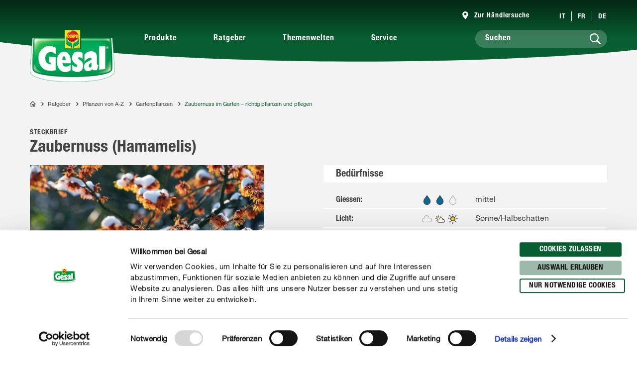

--- FILE ---
content_type: text/html; charset=utf-8
request_url: https://www.gesal.ch/de/ratgeber/pflanzen/gartenpflanzen/zaubernuss
body_size: 58321
content:
<!DOCTYPE html><html lang="de-CH" data-sitepath="/ch"><head><meta charSet="utf-8"/><meta name="viewport" content="width=device-width, initial-scale=1"/><script id="Cookiebot" src="https://consent.cookiebot.com/uc.js" data-cbid="426da84f-f07e-43fa-adc6-580e807a4e52" type="text/javascript" defer=""></script><title>Zaubernuss im Garten – richtig pflanzen und pflegen</title><meta name="author" content="mradicke"/><meta name="keywords" content="Zaubernuss, Ziergehölz, Strauch, Gehölz, Hecke, Winterblüher, Hamamelis"/><meta name="description" content="Zaubernuss im Garten pflanzen? Alle Infos zu: ✓Standort ✓Pflanzen ✓Pflegen ✓Düngen ✓Schneiden des Winterblühers"/><meta name="date" content="2021-11-30T08:18:23.742+01:00"/><meta name="language" content="de-CH"/><meta name="robots" content="index,follow"/><link rel="canonical" href="https://www.gesal.ch/de/ratgeber/pflanzen/gartenpflanzen/zaubernuss"/><link sizes="114x114" rel="apple-touch-icon-precomposed" href="https://www.compo.de/dam/jcr:af77176a-5ade-4284-9f4f-2ac4922aa64a/apple-touch-icon-114x114.png"/><link sizes="120x120" rel="apple-touch-icon-precomposed" href="https://www.compo.de/dam/jcr:508c130a-9d17-4703-9148-73bf6c65a753/apple-touch-icon-120x120.png"/><link sizes="144x144" rel="apple-touch-icon-precomposed" href="https://www.compo.de/dam/jcr:ab78afb9-ea9e-4858-bdd2-2c41ad1017ec/apple-touch-icon-144x144.png"/><link sizes="152x152" rel="apple-touch-icon-precomposed" href="https://www.compo.de/dam/jcr:94956a99-409c-4509-859e-e48f4a4882f6/apple-touch-icon-152x152.png"/><link sizes="57x57" rel="apple-touch-icon-precomposed" href="https://www.compo.de/dam/jcr:48b6eb58-68d1-4a4e-a8a7-03628b1e0243/apple-touch-icon-57x57.png"/><link sizes="60x60" rel="apple-touch-icon-precomposed" href="https://www.compo.de/dam/jcr:015bf50c-d268-4d42-9ff2-4d2ef32a5e09/apple-touch-icon-60x60.png"/><link sizes="72x72" rel="apple-touch-icon-precomposed" href="https://www.compo.de/dam/jcr:875c277a-fa5f-41b3-80f3-7f7a4a4f7885/apple-touch-icon-72x72.png"/><link sizes="76x76" rel="apple-touch-icon-precomposed" href="https://www.compo.de/dam/jcr:3fed6398-92f6-4f3a-93a8-c620712e7f59/apple-touch-icon-76x76.png"/><link sizes="16x16" rel="icon" href="https://www.compo.de/dam/jcr:0979324f-8ba2-4cc2-b3bd-71a7724931a6/favicon-16x16.png" type="image/png"/><link sizes="196x196" rel="icon" href="https://www.compo.de/dam/jcr:9c8814d9-e96d-46f3-8263-9cd116f2ae76/favicon-196x196.png" type="image/png"/><link sizes="32x32" rel="icon" href="https://www.compo.de/dam/jcr:5a0356e1-d147-47f9-bef1-6f7370700852/favicon-32x32.png" type="image/png"/><link sizes="96x96" rel="icon" href="https://www.compo.de/dam/jcr:3c6c7d0f-4f99-45ff-8f1e-10c51c2e7541/favicon-96x96.png" type="image/png"/><link rel="alternate" href="https://www.gesal.ch/it/manuale/piante/giardino/Amamelide" hreflang="it-CH"/><link rel="alternate" href="https://www.gesal.ch/fr/conseil/plantes/plantes-de-jardin/noisetier-des-sorcieres" hreflang="fr-CH"/><link rel="alternate" href="https://www.compo-hobby.it/manuale/piante/giardino/Amamelide" hreflang="it-IT"/><link rel="alternate" href="https://www.compo.nl/advies/planten/tuinplanten/toverhazelaar" hreflang="nl-NL"/><link rel="alternate" href="https://www.gesal.ch/de/ratgeber/pflanzen/gartenpflanzen/zaubernuss" hreflang="de-CH"/><link rel="alternate" href="https://www.compo.com/cz/rady-a-tipy/rostliny-a-z/zahradni-rostliny/vilin" hreflang="cs-CZ"/><link rel="alternate" href="https://www.compo.be/nl/advies/planten/tuinplanten/toverhazelaar" hreflang="nl-BE"/><link rel="alternate" href="https://www.compo.be/fr/conseil/plantes/plantes-de-jardin/noisetier-des-sorcieres-au-jardin" hreflang="fr-BE"/><link rel="alternate" href="https://www.compo.de/ratgeber/pflanzen/gartenpflanzen/zaubernuss" hreflang="de"/><meta name="google-site-verification" content="jVJP1qypoEO6mhEmilIx9KIs8tvEJ_fNVtc7ZkdJiac"/><meta name="theme-color" content="#085E31"/><meta property="og:title" content="Zaubernuss (Hamamelis)"/><meta property="og:description" content="Zaubernuss im Garten pflanzen? Alle Infos zu: ✓Standort ✓Pflanzen ✓Pflegen ✓Düngen ✓Schneiden des Winterblühers"/><meta property="og:type"/><meta property="og:image" content="https://www.compo.de/dam/jcr:e52e9269-2e67-49f5-9a15-51afc2a3b53a/Zaubernuss_Hamamelis.jpg?x=50&amp;y=50"/><meta property="og:url" content="https://www.gesal.ch/de/ratgeber/pflanzen/gartenpflanzen/zaubernuss"/><meta property="og:locale" content="de_CH"/><meta property="twitter:card" content="summary"/><script>window.ENDPOINTS_MAP = {"portraits":"/.rest/search/v1/content/portraits/ch/de","topics":"/.rest/search/v1/content/topics/ch/de","pests":"/.rest/search/v1/content/pests/ch/de","products":"/.rest/search/v1/products/pim/ch/de"}</script><meta name="next-head-count" content="42"/><link rel="preconnect" href="https://cdn.fonts.net"/><link rel="stylesheet" href="/css/webfonts.css"/><style data-styled="" data-styled-version="5.2.1">html,body,div,span,applet,object,iframe,h1,h2,h3,h4,h5,h6,p,blockquote,pre,a,abbr,acronym,address,big,cite,code,del,dfn,em,img,ins,kbd,q,s,samp,small,strike,strong,sub,sup,tt,var,b,u,i,center,dl,dt,dd,ol,ul,li,fieldset,form,label,legend,table,caption,tbody,tfoot,thead,tr,th,td,article,aside,canvas,details,embed,figure,figcaption,footer,header,hgroup,main,menu,nav,output,ruby,section,summary,time,mark,audio,video{margin:0;padding:0;border:0;font-size:100%;font:inherit;vertical-align:baseline;}/*!sc*/
article,aside,details,figcaption,figure,footer,header,hgroup,main,menu,nav,section{display:block;}/*!sc*/
*[hidden]{display:none;}/*!sc*/
body{line-height:1;}/*!sc*/
ol,ul{list-style:none;}/*!sc*/
blockquote,q{quotes:none;}/*!sc*/
blockquote:before,blockquote:after,q:before,q:after{content:'';content:none;}/*!sc*/
table{border-collapse:collapse;border-spacing:0;}/*!sc*/
body{font-family:"NeueHelveticaPaneuropean55Roman",Roboto,Arial,sans-serif;background:#FFF !important;}/*!sc*/
sup{font-size:smaller;vertical-align:super;}/*!sc*/
sub{font-size:smaller;vertical-align:sub;}/*!sc*/
.rsg--hasSidebar-2 .rsg--content-3{max-width:1000px !important;padding:16px 32px !important;margin:0 auto !important;}/*!sc*/
.rsg--hasSidebar-2 div[class^='rsg--preview'],div[class*=' rsg--preview']{border:1px #e8e8e8 solid !important;padding:16px !important;}/*!sc*/
.rsg--hasSidebar-2 div[class^='rsg--preview'],.rsg--hasSidebar-2 div[class*=' rsg--preview']{border:1px #e8e8e8 solid !important;padding:16px !important;}/*!sc*/
.rsg--content-3{max-width:100% !important;padding:0 !important;margin:0 !important;overflow:hidden;}/*!sc*/
div[class^='rsg--preview'],div[class*=' rsg--preview']{border:transparent !important;padding:0 !important;}/*!sc*/
header[class^='rsg--header'],header[class*=' rsg--header'],div[class^='rsg--tab'],div[class*=' rsg--tab'],ya div[class^='rsg--controls'],div[class*=' rsg--controls']{padding:0 20px;}/*!sc*/
*,:before,:after{box-sizing:border-box !important;}/*!sc*/
a{-webkit-text-decoration:none;text-decoration:none;}/*!sc*/
input::-ms-clear{display:none;width :0;height:0;}/*!sc*/
input::-ms-reveal{display:none;width :0;height:0;}/*!sc*/
input::-webkit-search-decoration,input::-webkit-search-cancel-button,input::-webkit-search-results-button,input::-webkit-search-results-decoration{display:none;}/*!sc*/
#CybotCookiebotDialog{border:none !important;border-radius:0 !important;}/*!sc*/
#CybotCookiebotDialog *,#CybotCookiebotDialog *:before,#CybotCookiebotDialog *:after{box-sizing:content-box !important;font-family:"NeueHelveticaPaneuropean55Roman",Roboto,Arial,sans-serif !important;}/*!sc*/
#CybotCookiebotDialog #CybotCookiebotDialogBodyContentText{line-height:1.5 !important;}/*!sc*/
#CybotCookiebotDialog h2{font-family:"NeueHelveticaPaneuropean77CondensedBold",Roboto,Arial,sans-serif !important;}/*!sc*/
#CybotCookiebotDialog .CybotCookiebotDialogBodyButton{border-radius:15px;border:2px solid #085E31 !important;font-family:"NeueHelveticaPaneuropean77CondensedBold",Roboto,Arial,sans-serif !important;text-transform:uppercase;-webkit-letter-spacing:0.5px;-moz-letter-spacing:0.5px;-ms-letter-spacing:0.5px;letter-spacing:0.5px;width:auto !important;padding:4px 17px 3px !important;-webkit-transition:all 250ms ease;transition:all 250ms ease;}/*!sc*/
#CybotCookiebotDialog .CybotCookiebotDialogBodyButton:hover,#CybotCookiebotDialog .CybotCookiebotDialogBodyButton:focus{box-shadow:0 0.1875rem 0.625rem 0 rgba(0,0,0,0.2);}/*!sc*/
#CybotCookiebotDialog #CybotCookiebotDialogBodyLevelButtonLevelOptinDeclineAll{background-color:#CACACA !important;border-color:#CACACA !important;}/*!sc*/
#CybotCookiebotDialog #CybotCookiebotDialogBodyLevelButtonLevelOptinDeclineAll:hover,#CybotCookiebotDialog #CybotCookiebotDialogBodyLevelButtonLevelOptinDeclineAll:focus{background-color:#FFFFFF !important;color:#CACACA !important;}/*!sc*/
#CybotCookiebotDialog #CybotCookiebotDialogBodyLevelButtonLevelOptinAllowallSelection{background-color:#9cb9aa !important;border-color:#9cb9aa !important;}/*!sc*/
#CybotCookiebotDialog #CybotCookiebotDialogBodyLevelButtonLevelOptinAllowallSelection:hover,#CybotCookiebotDialog #CybotCookiebotDialogBodyLevelButtonLevelOptinAllowallSelection:focus{background-color:#FFFFFF !important;color:#9cb9aa !important;}/*!sc*/
#CybotCookiebotDialog #CybotCookiebotDialogBodyLevelButtonLevelOptinAllowAll{background-color:#085E31 !important;border-color:#085E31 !important;}/*!sc*/
#CybotCookiebotDialog #CybotCookiebotDialogBodyLevelButtonLevelOptinAllowAll:hover,#CybotCookiebotDialog #CybotCookiebotDialogBodyLevelButtonLevelOptinAllowAll:focus{background-color:#FFFFFF !important;color:#085E31 !important;}/*!sc*/
data-styled.g1[id="sc-global-hBCbQQ1"]{content:"sc-global-hBCbQQ1,"}/*!sc*/
.dXBBXV{display:block;position:relative;top:-7.875rem;}/*!sc*/
@media(min-width:40em){.dXBBXV{top:-11.25rem;}}/*!sc*/
data-styled.g3[id="ScrollAnchor__StyledScrollAnchor-sc-24gkwm-0"]{content:"dXBBXV,"}/*!sc*/
.rnIFt{font-family:"NeueHelveticaPaneuropean77CondensedBold",Roboto,Arial,sans-serif;font-size:1.25rem;color:#434343;-webkit-letter-spacing:0;-moz-letter-spacing:0;-ms-letter-spacing:0;letter-spacing:0;line-height:1.375rem;margin:0 0 0.9375rem;}/*!sc*/
@media(min-width:40em){.rnIFt{font-size:1.875rem;line-height:2.25rem;}}/*!sc*/
.rnIFt:first-child{padding-top:2px;}/*!sc*/
.lfWLPc{font-family:"NeueHelveticaPaneuropean77CondensedBold",Roboto,Arial,sans-serif;font-size:0.875rem;color:#434343;-webkit-letter-spacing:0.5px;-moz-letter-spacing:0.5px;-ms-letter-spacing:0.5px;letter-spacing:0.5px;line-height:1rem;text-transform:uppercase;margin:0 0 0.375rem;}/*!sc*/
@media(min-width:40em){.lfWLPc{line-height:1.5rem;margin:0;}}/*!sc*/
.lfWLPc:first-child{padding-top:2px;}/*!sc*/
.iOkpQW{font-family:"NeueHelveticaPaneuropean77CondensedBold",Roboto,Arial,sans-serif;font-size:1.75rem;color:#434343;-webkit-letter-spacing:0;-moz-letter-spacing:0;-ms-letter-spacing:0;letter-spacing:0;line-height:1.875rem;margin:0 0 0.9375rem;}/*!sc*/
@media(min-width:40em){.iOkpQW{font-size:2.125rem;line-height:2.375rem;}}/*!sc*/
.iOkpQW:first-child{padding-top:2px;}/*!sc*/
.FfYtq{font-family:"NeueHelveticaPaneuropean77CondensedBold",Roboto,Arial,sans-serif;font-size:1rem;color:#434343;-webkit-letter-spacing:0;-moz-letter-spacing:0;-ms-letter-spacing:0;letter-spacing:0;line-height:1.25rem;margin:0 0 0.9375rem;}/*!sc*/
@media(min-width:40em){.FfYtq{font-size:1.25rem;line-height:1.5rem;}}/*!sc*/
.FfYtq:first-child{padding-top:2px;}/*!sc*/
.hMUsaX{font-family:"NeueHelveticaPaneuropean77CondensedBold",Roboto,Arial,sans-serif;font-size:1.125rem;color:#434343;-webkit-letter-spacing:0;-moz-letter-spacing:0;-ms-letter-spacing:0;letter-spacing:0;line-height:1.25rem;margin:0 0 0.9375rem;}/*!sc*/
@media(min-width:40em){.hMUsaX{font-size:1.5rem;line-height:1.75rem;}}/*!sc*/
.hMUsaX:first-child{padding-top:2px;}/*!sc*/
.gDUXFr{font-family:"NeueHelveticaPaneuropean77CondensedBold",Roboto,Arial,sans-serif;font-size:1rem;color:#434343;-webkit-letter-spacing:0;-moz-letter-spacing:0;-ms-letter-spacing:0;letter-spacing:0;line-height:1.25rem;margin:0 0 0.9375rem;}/*!sc*/
.gDUXFr:first-child{padding-top:2px;}/*!sc*/
data-styled.g4[id="Headline__StyledHeadline-sc-11zsl34-0"]{content:"rnIFt,lfWLPc,iOkpQW,FfYtq,hMUsaX,gDUXFr,"}/*!sc*/
.ilJiAY{width:100%;max-width:1920px;margin:0 auto;}/*!sc*/
data-styled.g9[id="Container__ContainerFull-sc-1ckmdjm-0"]{content:"ilJiAY,"}/*!sc*/
.kxRXhZ{display:-webkit-box;display:-webkit-flex;display:-ms-flexbox;display:flex;-webkit-flex-direction:row;-ms-flex-direction:row;flex-direction:row;-webkit-align-items:flex-start;-webkit-box-align:flex-start;-ms-flex-align:flex-start;align-items:flex-start;-webkit-flex-wrap:wrap;-ms-flex-wrap:wrap;flex-wrap:wrap;max-width:100%;margin:0 auto;padding:0 10px;width:100%;}/*!sc*/
@media(min-width:40em){.kxRXhZ{width:40em;}}/*!sc*/
@media(min-width:58.125em){.kxRXhZ{width:58.125em;}}/*!sc*/
@media(min-width:75em){.kxRXhZ{width:75em;}}/*!sc*/
data-styled.g10[id="Container__ContainerStyled-sc-1ckmdjm-1"]{content:"kxRXhZ,"}/*!sc*/
.bbWCFN{font-family:"NeueHelveticaPaneuropean55Roman",Roboto,Arial,sans-serif;font-size:1rem;color:#434343;-webkit-letter-spacing:0;-moz-letter-spacing:0;-ms-letter-spacing:0;letter-spacing:0;line-height:1.625rem;margin:0 0 0.9375rem;}/*!sc*/
.iqmebs{font-family:"NeueHelveticaPaneuropean55Roman",Roboto,Arial,sans-serif;font-size:0.875rem;color:#434343;-webkit-letter-spacing:0;-moz-letter-spacing:0;-ms-letter-spacing:0;letter-spacing:0;line-height:1.375rem;margin:0 0 0.9375rem;}/*!sc*/
data-styled.g12[id="Text__TextStyled-wj9cag-0"]{content:"bbWCFN,iqmebs,"}/*!sc*/
.dDNLfp{display:inline-block;width:1rem;height:1rem;width:100%;height:100%;}/*!sc*/
.hRQHqZ{display:inline-block;width:1rem;height:1rem;width:1.125rem;height:1.125rem;}/*!sc*/
.egeTDC{display:inline-block;width:1rem;height:1rem;}/*!sc*/
data-styled.g20[id="Icon__IconStyled-hnqdyq-0"]{content:"dDNLfp,hRQHqZ,egeTDC,"}/*!sc*/
.igMkrR{position:relative;display:block;margin-bottom:0.9375rem;}/*!sc*/
.gVvIRQ{position:relative;display:block;margin-bottom:2.5rem;}/*!sc*/
@media(min-width:40em){.gVvIRQ{margin-bottom:3.75rem;}}/*!sc*/
.jPFIyo{position:relative;display:block;margin-bottom:1.5625rem;}/*!sc*/
@media(min-width:40em){.jPFIyo{margin-bottom:1.875rem;}}/*!sc*/
.dnOIFz{position:relative;display:block;margin-bottom:3.75rem;}/*!sc*/
@media(min-width:40em){.dnOIFz{margin-bottom:5.625rem;}}/*!sc*/
data-styled.g22[id="DistanceElement-cdx4v2-0"]{content:"igMkrR,gVvIRQ,jPFIyo,dnOIFz,"}/*!sc*/
.OvGPe{display:block;max-width:100%;height:auto;}/*!sc*/
data-styled.g34[id="Image__Img-t02b8c-1"]{content:"OvGPe,"}/*!sc*/
.vIWea{display:-webkit-box;display:-webkit-flex;display:-ms-flexbox;display:flex;-webkit-box-pack:start;-webkit-justify-content:flex-start;-ms-flex-pack:start;justify-content:flex-start;-webkit-flex-direction:row;-ms-flex-direction:row;flex-direction:row;-webkit-flex-wrap:wrap;-ms-flex-wrap:wrap;flex-wrap:wrap;width:100%;max-width:100%;}/*!sc*/
data-styled.g45[id="Row-kh5793-0"]{content:"vIWea,"}/*!sc*/
.eZBMeR{position:relative;padding:0 10px;width:100%;margin-left:0%;}/*!sc*/
.XjRXA{position:relative;padding:0 10px;width:0%;margin-left:0%;}/*!sc*/
@media(min-width:40em){.XjRXA{width:100%;}}/*!sc*/
@media(min-width:58.125em){.XjRXA{width:25%;}}/*!sc*/
@media(min-width:40em){.XjRXA{margin-left:0%;}}/*!sc*/
@media(min-width:58.125em){.XjRXA{margin-left:75%;}}/*!sc*/
.bwdTMX{position:relative;padding:0 10px;width:100%;margin-left:0%;}/*!sc*/
@media(min-width:40em){.bwdTMX{width:100%;}}/*!sc*/
@media(min-width:58.125em){.bwdTMX{width:75%;}}/*!sc*/
.hzLIHB{position:relative;padding:0 10px;width:100%;margin-left:0%;}/*!sc*/
@media(min-width:40em){.hzLIHB{width:75%;}}/*!sc*/
@media(min-width:40em){.hzLIHB{margin-left:12.5%;}}/*!sc*/
.hltsjf{position:relative;padding:0 10px;width:100%;margin-left:0%;}/*!sc*/
@media(min-width:40em){.hltsjf{width:100%;}}/*!sc*/
@media(min-width:58.125em){.hltsjf{width:83.33333333333334%;}}/*!sc*/
.egGnFR{position:relative;padding:0 10px;width:100%;margin-left:0%;}/*!sc*/
@media(min-width:40em){.egGnFR{width:41.66666666666667%;}}/*!sc*/
.cVDQVO{position:relative;padding:0 10px;width:100%;margin-left:0%;}/*!sc*/
@media(min-width:40em){.cVDQVO{width:50%;}}/*!sc*/
@media(min-width:40em){.cVDQVO{margin-left:8.333333333333332%;}}/*!sc*/
.Jqgqv{position:relative;padding:0 10px;width:100%;margin-left:0%;}/*!sc*/
@media(min-width:40em){.Jqgqv{width:100%;}}/*!sc*/
@media(min-width:58.125em){.Jqgqv{width:33.33333333333333%;}}/*!sc*/
.bDeeLX{position:relative;padding:0 10px;width:100%;margin-left:0%;}/*!sc*/
@media(min-width:40em){.bDeeLX{width:100%;}}/*!sc*/
@media(min-width:58.125em){.bDeeLX{width:66.66666666666666%;}}/*!sc*/
.eGBmcD{position:relative;padding:0 10px;width:16.666666666666664%;margin-left:0%;}/*!sc*/
@media(min-width:40em){.eGBmcD{width:8.333333333333332%;}}/*!sc*/
.jpNNaa{position:relative;padding:0 10px;width:83.33333333333334%;margin-left:0%;}/*!sc*/
@media(min-width:40em){.jpNNaa{width:66.66666666666666%;}}/*!sc*/
.hQwNII{position:relative;padding:0 10px;width:100%;margin-left:0%;}/*!sc*/
@media(min-width:40em){.hQwNII{width:83.33333333333334%;}}/*!sc*/
@media(min-width:58.125em){.hQwNII{width:66.66666666666666%;}}/*!sc*/
@media(min-width:40em){.hQwNII{margin-left:8.333333333333332%;}}/*!sc*/
.dOIsNT{position:relative;padding:0 10px;width:33.33333333333333%;margin-left:33.33333333333333%;}/*!sc*/
@media(min-width:40em){.dOIsNT{width:16.666666666666664%;}}/*!sc*/
@media(min-width:40em){.dOIsNT{margin-left:0%;}}/*!sc*/
.cTQOvc{position:relative;padding:0 10px;width:100%;margin-left:0%;}/*!sc*/
@media(min-width:40em){.cTQOvc{width:83.33333333333334%;}}/*!sc*/
@media(min-width:58.125em){.cTQOvc{width:66.66666666666666%;}}/*!sc*/
.eKRKBZ{position:relative;padding:0 10px;width:100%;margin-left:0%;}/*!sc*/
@media(min-width:40em){.eKRKBZ{width:83.33333333333334%;}}/*!sc*/
.iIUEwj{position:relative;padding:0 10px;width:100%;margin-left:0%;}/*!sc*/
@media(min-width:40em){.iIUEwj{width:100%;}}/*!sc*/
@media(min-width:58.125em){.iIUEwj{width:83.33333333333334%;}}/*!sc*/
@media(min-width:75em){.iIUEwj{width:66.66666666666666%;}}/*!sc*/
@media(min-width:40em){.iIUEwj{margin-left:0%;}}/*!sc*/
@media(min-width:58.125em){.iIUEwj{margin-left:8.333333333333332%;}}/*!sc*/
@media(min-width:75em){.iIUEwj{margin-left:16.666666666666664%;}}/*!sc*/
.fWhTEr{position:relative;padding:0 10px;width:100%;margin-left:0%;}/*!sc*/
@media(min-width:40em){.fWhTEr{width:83.33333333333334%;}}/*!sc*/
@media(min-width:58.125em){.fWhTEr{width:45.83333333333333%;}}/*!sc*/
@media(min-width:75em){.fWhTEr{width:50%;}}/*!sc*/
.hoqWfZ{position:relative;padding:0 10px;width:100%;margin-left:0%;}/*!sc*/
@media(min-width:40em){.hoqWfZ{width:41.66666666666667%;}}/*!sc*/
@media(min-width:58.125em){.hoqWfZ{width:20.833333333333336%;}}/*!sc*/
@media(min-width:75em){.hoqWfZ{width:16.666666666666664%;}}/*!sc*/
@media(min-width:40em){.hoqWfZ{margin-left:0%;}}/*!sc*/
@media(min-width:58.125em){.hoqWfZ{margin-left:0%;}}/*!sc*/
@media(min-width:75em){.hoqWfZ{margin-left:8.333333333333332%;}}/*!sc*/
.dyqJTi{position:relative;padding:0 10px;width:100%;margin-left:0%;}/*!sc*/
@media(min-width:40em){.dyqJTi{width:41.66666666666667%;}}/*!sc*/
@media(min-width:58.125em){.dyqJTi{width:20.833333333333336%;}}/*!sc*/
@media(min-width:75em){.dyqJTi{width:16.666666666666664%;}}/*!sc*/
data-styled.g46[id="Col__Column-ur30mi-0"]{content:"eZBMeR,XjRXA,bwdTMX,hzLIHB,hltsjf,egGnFR,cVDQVO,Jqgqv,bDeeLX,eGBmcD,jpNNaa,hQwNII,dOIsNT,cTQOvc,eKRKBZ,iIUEwj,fWhTEr,hoqWfZ,dyqJTi,"}/*!sc*/
.iIitxd{font-family:"NeueHelveticaPaneuropean55Roman",Roboto,Arial,sans-serif;font-size:1rem;color:#434343;-webkit-letter-spacing:0;-moz-letter-spacing:0;-ms-letter-spacing:0;letter-spacing:0;line-height:1.625rem;margin-bottom:1.875rem;}/*!sc*/
.iIitxd h1,.iIitxd h2{font-family:"NeueHelveticaPaneuropean77CondensedBold",Roboto,Arial,sans-serif;font-size:1.25rem;color:#434343;-webkit-letter-spacing:0;-moz-letter-spacing:0;-ms-letter-spacing:0;letter-spacing:0;line-height:1.375rem;margin:0 0 0.9375rem;}/*!sc*/
@media(min-width:40em){.iIitxd h1,.iIitxd h2{font-size:1.875rem;line-height:2.25rem;}}/*!sc*/
.iIitxd h3{font-family:"NeueHelveticaPaneuropean77CondensedBold",Roboto,Arial,sans-serif;font-size:1.125rem;color:#434343;-webkit-letter-spacing:0;-moz-letter-spacing:0;-ms-letter-spacing:0;letter-spacing:0;line-height:1.25rem;margin:0 0 0.9375rem;}/*!sc*/
@media(min-width:40em){.iIitxd h3{font-size:1.5rem;line-height:1.75rem;}}/*!sc*/
.iIitxd h4{font-family:"NeueHelveticaPaneuropean77CondensedBold",Roboto,Arial,sans-serif;font-size:1rem;color:#434343;-webkit-letter-spacing:0;-moz-letter-spacing:0;-ms-letter-spacing:0;letter-spacing:0;line-height:1.25rem;margin:0 0 0.9375rem;}/*!sc*/
@media(min-width:40em){.iIitxd h4{font-size:1.25rem;line-height:1.5rem;}}/*!sc*/
.iIitxd h5{font-family:"NeueHelveticaPaneuropean77CondensedBold",Roboto,Arial,sans-serif;font-size:1rem;color:#434343;-webkit-letter-spacing:0;-moz-letter-spacing:0;-ms-letter-spacing:0;letter-spacing:0;line-height:1.25rem;margin:0 0 0.9375rem;}/*!sc*/
.iIitxd p{margin:0 0 0.9375rem;}/*!sc*/
.iIitxd b,.iIitxd strong{font-family:"NeueHelveticaPaneuropean75Bold",Roboto,Arial,sans-serif;}/*!sc*/
.iIitxd small{font-family:"NeueHelveticaPaneuropean55Roman",Roboto,Arial,sans-serif;font-size:0.6875rem;color:#434343;-webkit-letter-spacing:0;-moz-letter-spacing:0;-ms-letter-spacing:0;letter-spacing:0;line-height:1rem;display:inline-block;}/*!sc*/
.iIitxd i,.iIitxd em{font-style:italic;}/*!sc*/
.iIitxd a{-webkit-text-decoration:none;text-decoration:none;color:inherit;border-bottom:1px solid #434343;overflow-wrap:break-word;}/*!sc*/
.iIitxd a:hover,.iIitxd a:focus{color:#085E31;border-bottom-color:#085E31;}/*!sc*/
.iIitxd ul,.iIitxd ol{padding:0;margin:0 0 0.9375rem;list-style:none;}/*!sc*/
.iIitxd ul li,.iIitxd ol li{margin-bottom:0.5rem;position:relative;display:-webkit-box;display:-webkit-flex;display:-ms-flexbox;display:flex;}/*!sc*/
.iIitxd ul li:last-child,.iIitxd ol li:last-child{margin-bottom:0;}/*!sc*/
.iIitxd ul > li:before{content:"•";-webkit-flex:0 0 auto;-ms-flex:0 0 auto;flex:0 0 auto;font-size:0.625rem;line-height:1;padding-top:0.5rem;}/*!sc*/
.iIitxd ul.award > li:before{content:'';padding-top:0;padding-right:0;margin-right:0.625rem;width:1.3125rem;height:1.8125rem;background-image:url('/images/icons/award.svg');background-size:100% 100%;}/*!sc*/
.iIitxd ul.arrow > li:before{content:'';padding-top:0;padding-right:0;margin-top:0.625rem;width:1.3125rem;height:0.375rem;background-image:url('/images/icons/arrow.svg');background-size:100% 100%;}/*!sc*/
.iIitxd ul.checkmark > li:before{content:'';padding-top:0;padding-right:0;margin-top:0.125rem;width:1.3125rem;height:1.3125rem;background-image:url('/images/icons/checkmark.svg');background-size:100% 100%;}/*!sc*/
.iIitxd ol > li:before,.iIitxd ul > li:before{margin-right:0.75rem;}/*!sc*/
.iIitxd ol > li,.iIitxd ul > li{margin-bottom:0.75rem;}/*!sc*/
.iIitxd ol > li:last-child,.iIitxd ul > li:last-child{margin-bottom:0;}/*!sc*/
.iIitxd ol{counter-reset:li;margin:0 0 0.9375rem 0;}/*!sc*/
.iIitxd ol > li:before{min-width:1.3125rem;width:1.3125rem;height:1.3125rem;background-image:url('/images/icons/ring.svg');background-size:100% 100%;background-repeat:no-repeat;color:#434343;font-family:"NeueHelveticaPaneuropean77CondensedBold",Roboto,Arial,sans-serif;font-size:0.875rem;line-height:1.3125rem;text-align:center;counter-increment:li;content:counter(li);display:-webkit-inline-box;display:-webkit-inline-flex;display:-ms-inline-flexbox;display:inline-flex;-webkit-align-items:center;-webkit-box-align:center;-ms-flex-align:center;align-items:center;-webkit-box-pack:center;-webkit-justify-content:center;-ms-flex-pack:center;justify-content:center;box-sizing:border-box;position:relative;top:2px;padding-top:0.25rem;}/*!sc*/
.iIitxd.isWindows ol > li:before{padding-top:0;}/*!sc*/
.iIitxd table{width:100%;background-color:#FFFFFF;table-layout:fixed;}/*!sc*/
.iIitxd th{font-family:"NeueHelveticaPaneuropean77CondensedBold",Roboto,Arial,sans-serif;font-size:0.875rem;color:#434343;-webkit-letter-spacing:0.5px;-moz-letter-spacing:0.5px;-ms-letter-spacing:0.5px;letter-spacing:0.5px;line-height:1rem;text-transform:uppercase;margin:0 0 0.375rem;padding:0.25rem 0.9375rem;text-align:left;}/*!sc*/
@media(min-width:40em){.iIitxd th{line-height:1.5rem;margin:0;}}/*!sc*/
@media(max-width:58.125em){.iIitxd th{display:none;}}/*!sc*/
.iIitxd tr{border-bottom:0.125rem solid #F3F3F3;}/*!sc*/
.iIitxd tr:first-of-type td{font-family:"NeueHelveticaPaneuropean77CondensedBold",Roboto,Arial,sans-serif;font-size:0.875rem;color:#434343;-webkit-letter-spacing:0.5px;-moz-letter-spacing:0.5px;-ms-letter-spacing:0.5px;letter-spacing:0.5px;line-height:1rem;text-transform:uppercase;margin:0 0 0.375rem;padding:0.25rem 0.9375rem;text-align:left;}/*!sc*/
@media(min-width:40em){.iIitxd tr:first-of-type td{line-height:1.5rem;margin:0;}}/*!sc*/
@media(max-width:58.125em){.iIitxd tr:first-of-type td{display:none;}}/*!sc*/
@media(max-width:58.125em){.iIitxd tr{display:-webkit-box;display:-webkit-flex;display:-ms-flexbox;display:flex;-webkit-flex-direction:column;-ms-flex-direction:column;flex-direction:column;}}/*!sc*/
@media(max-width:58.125em){.iIitxd tr >:first-child{font-family:"NeueHelveticaPaneuropean77CondensedBold",Roboto,Arial,sans-serif;font-size:1rem;color:#434343;-webkit-letter-spacing:0;-moz-letter-spacing:0;-ms-letter-spacing:0;letter-spacing:0;line-height:1.25rem;padding:0.9375rem 0.9375rem 0.625rem;}.iIitxd tr >:first-child:before{display:none;}.iIitxd tr >:first-child:before{content:none;}}/*!sc*/
.iIitxd td{font-family:"NeueHelveticaPaneuropean55Roman",Roboto,Arial,sans-serif;font-size:1rem;color:#434343;-webkit-letter-spacing:0;-moz-letter-spacing:0;-ms-letter-spacing:0;letter-spacing:0;line-height:1.625rem;padding:0.25rem 0.9375rem;}/*!sc*/
@media(max-width:58.125em){.iIitxd td{font-family:"NeueHelveticaPaneuropean55Roman",Roboto,Arial,sans-serif;font-size:0.875rem;color:#434343;-webkit-letter-spacing:0;-moz-letter-spacing:0;-ms-letter-spacing:0;letter-spacing:0;line-height:1.375rem;padding:0 0.9375rem 0.5rem;}.iIitxd td:before{content:attr(data-before);display:block;font-family:"NeueHelveticaPaneuropean77CondensedBold",Roboto,Arial,sans-serif;font-size:0.625rem;-webkit-letter-spacing:0.42px;-moz-letter-spacing:0.42px;-ms-letter-spacing:0.42px;letter-spacing:0.42px;line-height:0.875rem;color:#707070;text-transform:uppercase;}}/*!sc*/
.iIitxd > *:last-child{margin-bottom:0;}/*!sc*/
.iIitxd caption{font-family:"NeueHelveticaPaneuropean77CondensedBold",Roboto,Arial,sans-serif;font-size:0.875rem;color:#434343;-webkit-letter-spacing:0.5px;-moz-letter-spacing:0.5px;-ms-letter-spacing:0.5px;letter-spacing:0.5px;line-height:1rem;text-transform:uppercase;margin:0 0 0.375rem;color:#FFFFFF;background-color:#085E31;text-transform:none;padding:0.25rem 0.9375rem;margin-bottom:0;text-align:left;}/*!sc*/
@media(min-width:40em){.iIitxd caption{line-height:1.5rem;margin:0;}}/*!sc*/
@media(min-width:40em){.iIitxd .sm-only{display:none;}}/*!sc*/
.iIitxd .pt-10{padding-top:0.625rem;}/*!sc*/
data-styled.g53[id="RichText__RichTextStyled-n6w46d-0"]{content:"iIitxd,"}/*!sc*/
.kwTFco{position:absolute;opacity:0;z-index:-100;}/*!sc*/
data-styled.g54[id="Checkbox__Box-av3ylr-0"]{content:"kwTFco,"}/*!sc*/
.iznddO{display:-webkit-box;display:-webkit-flex;display:-ms-flexbox;display:flex;}/*!sc*/
@media(min-width:40em){}/*!sc*/
data-styled.g55[id="Checkbox__Label-av3ylr-1"]{content:"iznddO,"}/*!sc*/
.gXAHEx{min-height:1.875rem;}/*!sc*/
.gXAHEx div{margin-bottom:0;}/*!sc*/
data-styled.g56[id="Checkbox__TextWrapper-av3ylr-2"]{content:"gXAHEx,"}/*!sc*/
.ktdRzR{position:relative;width:1.5rem;min-width:1.5rem;height:1.5rem;min-height:1.5rem;padding:0.125rem;margin-right:0.75rem;border:0.0625rem solid #919191;border-radius:0.1875rem;cursor:pointer;background-color:#FFFFFF;color:transparent;}/*!sc*/
.ktdRzR:before{content:'';-webkit-transform:translate(-50%,-50%);-ms-transform:translate(-50%,-50%);transform:translate(-50%,-50%);position:absolute;top:50%;left:50%;width:2.5rem;height:2.5rem;}/*!sc*/
@media(min-width:40em){.ktdRzR{width:1.125rem;min-width:1.125rem;height:1.125rem;min-height:1.125rem;padding:0.0625rem;margin-top:0.3125rem;}}/*!sc*/
.Checkbox__Box-av3ylr-0 + .Checkbox__Label-av3ylr-1 > .Checkbox__FakeBox-av3ylr-3:hover,.Checkbox__Box-av3ylr-0:focus + .Checkbox__Label-av3ylr-1 > .ktdRzR{background:#DDDDDD;}/*!sc*/
.Checkbox__Box-av3ylr-0:checked + .Checkbox__Label-av3ylr-1 > .Checkbox__FakeBox-av3ylr-3{background:#085E31;border-color:#085E31;color:#FFFFFF;}/*!sc*/
> .Checkbox__FakeBox-av3ylr-3:hover,.Checkbox__Box-av3ylr-0:checked:focus + .Checkbox__Label-av3ylr-1 > .ktdRzR{opacity:0.85;}/*!sc*/
data-styled.g57[id="Checkbox__FakeBox-av3ylr-3"]{content:"ktdRzR,"}/*!sc*/
.gUhgEA{margin-top:40px;}/*!sc*/
data-styled.g116[id="Pe101TableOfContent__Pe101TableOfContentStyled-r1rdb5-0"]{content:"gUhgEA,"}/*!sc*/
.dhKUFI{margin-bottom:24px;}/*!sc*/
data-styled.g117[id="Pe101TableOfContent__StyledHeadline-r1rdb5-1"]{content:"dhKUFI,"}/*!sc*/
.cZnaZT{display:-webkit-box;display:-webkit-flex;display:-ms-flexbox;display:flex;-webkit-flex-direction:column;-ms-flex-direction:column;flex-direction:column;}/*!sc*/
@media(min-width:40em){.cZnaZT{-webkit-flex-wrap:wrap;-ms-flex-wrap:wrap;flex-wrap:wrap;-webkit-flex-direction:row;-ms-flex-direction:row;flex-direction:row;}}/*!sc*/
data-styled.g118[id="Pe101TableOfContent__StyledFlexBox-r1rdb5-2"]{content:"cZnaZT,"}/*!sc*/
.cqcqAV{font-family:"NeueHelveticaPaneuropean77CondensedBold",Roboto,Arial,sans-serif;font-size:1rem;color:#434343;-webkit-letter-spacing:0;-moz-letter-spacing:0;-ms-letter-spacing:0;letter-spacing:0;line-height:1.25rem;margin:0 0 0.9375rem;font-size:1rem !important;line-height:1.25rem !important;text-align:left;padding-left:calc(1rem + 8px);position:relative;margin-bottom:24px;white-space:nowrap;overflow:hidden;text-overflow:ellipsis;-webkit-transition:-webkit-transform 400ms 0ms ease;-webkit-transition:transform 400ms 0ms ease;transition:transform 400ms 0ms ease;}/*!sc*/
@media(min-width:40em){.cqcqAV{font-size:1.25rem;line-height:1.5rem;}}/*!sc*/
@media(min-width:40em){.cqcqAV{padding-right:25px;white-space:inherit;overflow:visible;}}/*!sc*/
@media(min-width:58.125em){.cqcqAV{padding-right:40px;}}/*!sc*/
.cqcqAV span{position:absolute;left:0;-webkit-transition:color 400ms 0ms ease;transition:color 400ms 0ms ease;color:#085E31;}/*!sc*/
.cqcqAV:hover,.cqcqAV:focus,.cqcqAV:active{-webkit-transform:translateX(0.3125rem);-ms-transform:translateX(0.3125rem);transform:translateX(0.3125rem);}/*!sc*/
.cqcqAV:hover span,.cqcqAV:focus span,.cqcqAV:active span{color:#000000;}/*!sc*/
data-styled.g119[id="Pe101TableOfContent__StyledText-r1rdb5-3"]{content:"cqcqAV,"}/*!sc*/
.iMiNfw{width:2.5rem;height:2.5rem;padding:0.25rem;background:#F3F3F3;color:#000000;border:none;border-radius:50%;-webkit-transition:-webkit-transform 300ms ease;-webkit-transition:transform 300ms ease;transition:transform 300ms ease;-webkit-transform:rotate(180deg);-ms-transform:rotate(180deg);transform:rotate(180deg);cursor:pointer;position:relative;}/*!sc*/
@media(min-width:40em){.iMiNfw{background:#F3F3F3;width:3.75rem;height:3.75rem;}}/*!sc*/
@media(min-width:58.125em){.iMiNfw{background:#F3F3F3;}}/*!sc*/
.iMiNfw > *{position:relative;}/*!sc*/
@media(min-width:40em){.iMiNfw:hover{-webkit-transform:rotate(180deg) translateX(0.625rem);-ms-transform:rotate(180deg) translateX(0.625rem);transform:rotate(180deg) translateX(0.625rem);}.iMiNfw:active{-webkit-transform:rotate(180deg) translateX(0.9375rem);-ms-transform:rotate(180deg) translateX(0.9375rem);transform:rotate(180deg) translateX(0.9375rem);}}/*!sc*/
.iMiNfw:before{content:'';position:absolute;z-index:1;top:-50%;left:-50%;width:200%;height:200%;}/*!sc*/
.iLCBoB{width:2.5rem;height:2.5rem;padding:0.25rem;background:#F3F3F3;color:#000000;border:none;border-radius:50%;-webkit-transition:-webkit-transform 300ms ease;-webkit-transition:transform 300ms ease;transition:transform 300ms ease;-webkit-transform:rotate(0deg);-ms-transform:rotate(0deg);transform:rotate(0deg);cursor:pointer;position:relative;}/*!sc*/
@media(min-width:40em){.iLCBoB{background:#F3F3F3;width:3.75rem;height:3.75rem;}}/*!sc*/
@media(min-width:58.125em){.iLCBoB{background:#F3F3F3;}}/*!sc*/
.iLCBoB > *{position:relative;}/*!sc*/
@media(min-width:40em){.iLCBoB:hover{-webkit-transform:rotate(0deg) translateX(0.625rem);-ms-transform:rotate(0deg) translateX(0.625rem);transform:rotate(0deg) translateX(0.625rem);}.iLCBoB:active{-webkit-transform:rotate(0deg) translateX(0.9375rem);-ms-transform:rotate(0deg) translateX(0.9375rem);transform:rotate(0deg) translateX(0.9375rem);}}/*!sc*/
.iLCBoB:before{content:'';position:absolute;z-index:1;top:-50%;left:-50%;width:200%;height:200%;}/*!sc*/
data-styled.g120[id="SliderButton__SliderButtonStyled-sc-1oe7p2w-0"]{content:"iMiNfw,iLCBoB,"}/*!sc*/
.jWwymB{display:none;position:absolute;z-index:10;top:calc(50% - 20px);}/*!sc*/
@media(min-width:40em){.jWwymB{top:calc(50% - 30px);}.jWwymB.swiper-button-disabled{display:none;}}/*!sc*/
@media(min-width:58.125em){.jWwymB{top:50%;}}/*!sc*/
.kRLEQs{display:block;position:absolute;z-index:10;top:calc(50% - 20px);}/*!sc*/
@media(min-width:40em){.kRLEQs{top:calc(50% - 30px);display:block;}.kRLEQs.swiper-button-disabled{display:none;}}/*!sc*/
@media(min-width:58.125em){.kRLEQs{top:50%;}}/*!sc*/
data-styled.g122[id="SliderButtons__Button-sc-10iosvf-0"]{content:"jWwymB,kRLEQs,"}/*!sc*/
.HWICC{right:-0.625rem;top:calc(50% - 30px) !important;}/*!sc*/
@media(max-width:58.125em){.HWICC{top:calc(50% - 20px) !important;}}/*!sc*/
@media(max-width:40em){.HWICC{top:calc(50% - 20px) !important;}}/*!sc*/
@media(min-width:40em){.HWICC{right:-0.9375rem;}}/*!sc*/
@media(min-width:58.125em){.HWICC{right:-0.9375rem;}}/*!sc*/
@media(min-width:75em){.HWICC{right:-0.9375rem;}}/*!sc*/
data-styled.g123[id="SliderButtons__NextButton-sc-10iosvf-1"]{content:"HWICC,"}/*!sc*/
.gqzxcH{left:-0.625rem;top:calc(50% - 30px) !important;}/*!sc*/
@media(max-width:58.125em){.gqzxcH{top:calc(50% - 20px) !important;}}/*!sc*/
@media(max-width:40em){.gqzxcH{top:calc(50% - 20px) !important;}}/*!sc*/
@media(min-width:40em){.gqzxcH{left:-0.9375rem;}}/*!sc*/
@media(min-width:58.125em){.gqzxcH{left:-0.9375rem;}}/*!sc*/
@media(min-width:75em){.gqzxcH{left:-0.9375rem;}}/*!sc*/
data-styled.g124[id="SliderButtons__PreviousButton-sc-10iosvf-2"]{content:"gqzxcH,"}/*!sc*/
.jGuuoe{width:100%;}/*!sc*/
.jGuuoe .swiper-container{margin:0 auto;position:relative;overflow:hidden;list-style:none;padding:0;z-index:1;}/*!sc*/
.jGuuoe .swiper-container .swiper-notification{position:absolute;left:0;top:0;pointer-events:none;opacity:0;z-index:-1000;}/*!sc*/
.jGuuoe .swiper-container-no-flexbox .swiper-slide{float:left;}/*!sc*/
.jGuuoe .swiper-container-vertical >.swiper-wrapper{-webkit-box-orient:vertical;-webkit-box-direction:normal;-webkit-flex-direction:column;-ms-flex-direction:column;-webkit-flex-direction:column;-ms-flex-direction:column;flex-direction:column;}/*!sc*/
.jGuuoe .swiper-container-vertical >.swiper-pagination-bullets{right:10px;top:50%;-webkit-transform:translate3d(0px,-50%,0);-webkit-transform:translate3d(0px,-50%,0);-ms-transform:translate3d(0px,-50%,0);transform:translate3d(0px,-50%,0);}/*!sc*/
.jGuuoe .swiper-container-vertical >.swiper-pagination-bullets .swiper-pagination-bullet{margin:6px 0;display:block;}/*!sc*/
.jGuuoe .swiper-wrapper{position:relative;width:100%;height:100%;z-index:1;display:-webkit-box;display:-webkit-flex;display:-ms-flexbox;display:-webkit-box;display:-webkit-flex;display:-ms-flexbox;display:flex;-webkit-transition-property:-webkit-transform;-webkit-transition-property:-webkit-transform;-webkit-transition-property:-webkit-transform;transition-property:-webkit-transform;-o-transition-property:transform;-webkit-transition-property:-webkit-transform;-webkit-transition-property:transform;transition-property:transform;-webkit-transition-property:-webkit-transform,-webkit-transform;-webkit-transition-property:transform,-webkit-transform;transition-property:transform,-webkit-transform;-webkit-box-sizing:content-box;box-sizing:content-box;-webkit-transform:translate3d(0px,0,0);-webkit-transform:translate3d(0px,0,0);-ms-transform:translate3d(0px,0,0);transform:translate3d(0px,0,0);}/*!sc*/
.jGuuoe .swiper-container-android .swiper-slide{-webkit-transform:translate3d(0px,0,0);-webkit-transform:translate3d(0px,0,0);-ms-transform:translate3d(0px,0,0);transform:translate3d(0px,0,0);}/*!sc*/
.jGuuoe .swiper-slide{-webkit-flex-shrink:0;-ms-flex-negative:0;-webkit-flex-shrink:0;-ms-flex-negative:0;flex-shrink:0;width:100%;height:auto;position:relative;-webkit-transition-property:-webkit-transform;-webkit-transition-property:-webkit-transform;-webkit-transition-property:-webkit-transform;transition-property:-webkit-transform;-o-transition-property:transform;-webkit-transition-property:-webkit-transform;-webkit-transition-property:transform;transition-property:transform;-webkit-transition-property:-webkit-transform,-webkit-transform;-webkit-transition-property:transform,-webkit-transform;transition-property:transform,-webkit-transform;}/*!sc*/
.jGuuoe .swiper-invisible-blank-slide{visibility:hidden;}/*!sc*/
.jGuuoe .swiper-container-autoheight{height:auto;}/*!sc*/
.jGuuoe .swiper-container-autoheight .swiper-slide{height:auto;}/*!sc*/
.jGuuoe .swiper-container-autoheight .swiper-wrapper{-webkit-box-align:start;-webkit-align-items:flex-start;-ms-flex-align:start;-webkit-align-items:flex-start;-webkit-box-align:flex-start;-ms-flex-align:flex-start;align-items:flex-start;-webkit-transition-property:height,-webkit-transform;-webkit-transition-property:height,-webkit-transform;-webkit-transition-property:height,-webkit-transform;transition-property:height,-webkit-transform;-o-transition-property:transform,height;-webkit-transition-property:-webkit-transform,height;-webkit-transition-property:transform,height;transition-property:transform,height;-webkit-transition-property:-webkit-transform,height,-webkit-transform;-webkit-transition-property:transform,height,-webkit-transform;transition-property:transform,height,-webkit-transform;}/*!sc*/
.jGuuoe .swiper-pagination,.jGuuoe .swiper-pagination--product-summary{display:none;width:100%;-webkit-box-pack:center;-webkit-justify-content:center;-ms-flex-pack:center;justify-content:center;position:relative;padding-top:1.25rem;z-index:10;}/*!sc*/
.jGuuoe .swiper-pagination .swiper-pagination-bullet,.jGuuoe .swiper-pagination--product-summary .swiper-pagination-bullet{cursor:pointer;width:1.875rem;height:0.5rem;margin:0.25rem;border-radius:0.25rem;background:#CACACA;-webkit-transition:background-color 200ms ease-in-out;transition:background-color 200ms ease-in-out;}/*!sc*/
.jGuuoe .swiper-pagination .swiper-pagination-bullet:hover,.jGuuoe .swiper-pagination--product-summary .swiper-pagination-bullet:hover{background:#707070;}/*!sc*/
.jGuuoe .swiper-pagination .swiper-pagination-bullet-active,.jGuuoe .swiper-pagination--product-summary .swiper-pagination-bullet-active,.jGuuoe .swiper-pagination .swiper-pagination-bullet-active:hover,.jGuuoe .swiper-pagination--product-summary .swiper-pagination-bullet-active:hover{background:#085E31;}/*!sc*/
@media(min-width:40em){.jGuuoe .swiper-pagination,.jGuuoe .swiper-pagination--product-summary{display:-webkit-box;display:-webkit-flex;display:-ms-flexbox;display:flex;}}/*!sc*/
.jGuuoe .swiper-pagination--product-summary{display:-webkit-box;display:-webkit-flex;display:-ms-flexbox;display:flex;margin-top:1.25rem;}/*!sc*/
@media(min-width:40em){.jGuuoe .swiper-pagination--product-summary{display:none;}}/*!sc*/
data-styled.g125[id="Swiper__SwiperStyled-sc-99tfkr-0"]{content:"jGuuoe,"}/*!sc*/
.jpJZbe{width:100%;height:100%;display:-webkit-box;display:-webkit-flex;display:-ms-flexbox;display:flex;-webkit-box-pack:center;-webkit-justify-content:center;-ms-flex-pack:center;justify-content:center;-webkit-align-items:center;-webkit-box-align:center;-ms-flex-align:center;align-items:center;}/*!sc*/
.jpJZbe div{position:relative;}/*!sc*/
.jpJZbe div,.jpJZbe div:before,.jpJZbe div:after{width:2rem;height:0.75rem;border-radius:0.375rem;background:#085E31;}/*!sc*/
.jpJZbe div:before,.jpJZbe div:after{-webkit-animation:YFePx 1.2s infinite cubic-bezier(.5,0,.5,1);animation:YFePx 1.2s infinite cubic-bezier(.5,0,.5,1);position:absolute;top:0;left:0;content:'';}/*!sc*/
.jpJZbe div:after{-webkit-animation-direction:reverse;animation-direction:reverse;}/*!sc*/
data-styled.g192[id="LoadingOverlay__LoadingStage-paiefl-0"]{content:"jpJZbe,"}/*!sc*/
.itYUJc{position:absolute;z-index:10;top:0;left:0;width:100%;height:100%;-webkit-transition:opacity 250ms,visibility 0s 250ms;transition:opacity 250ms,visibility 0s 250ms;background:rgba(255,255,255,0.93);opacity:0;visibility:hidden;}/*!sc*/
data-styled.g193[id="LoadingOverlay__LoadingWrapper-paiefl-1"]{content:"itYUJc,"}/*!sc*/
.jusRvf{display:table;margin:0;padding:0;}/*!sc*/
data-styled.g264[id="ImageWithSubline__Figure-sudiwc-0"]{content:"jusRvf,"}/*!sc*/
.enaMNk{overflow:hidden;}/*!sc*/
data-styled.g281[id="HideOverflow__Wrapper-sc-1ea36g0-0"]{content:"enaMNk,"}/*!sc*/
.cWKnLg{display:block;position:relative;padding:0.375rem 2.25rem;border-radius:1.25rem;font-family:"NeueHelveticaPaneuropean77CondensedBold",Roboto,Arial,sans-serif;font-size:0.875rem;line-height:1.5rem;-webkit-letter-spacing:0.5px;-moz-letter-spacing:0.5px;-ms-letter-spacing:0.5px;letter-spacing:0.5px;text-transform:uppercase;text-align:center;-webkit-text-decoration:none;text-decoration:none;box-shadow:0 0 0 0 rgba(0,0,0,0);-webkit-transition:all 250ms ease;transition:all 250ms ease;border:0.125rem solid transparent;text-align:left;font-size:0.875rem;line-height:1rem;padding:0.3125rem 0.75rem 0.375rem 2rem;box-shadow:none;-webkit-transition:-webkit-transform 250ms ease-in-out,color 250ms ease-in-out;-webkit-transition:transform 250ms ease-in-out,color 250ms ease-in-out;transition:transform 250ms ease-in-out,color 250ms ease-in-out;margin:0;position:absolute;bottom:0;left:0;}/*!sc*/
.cWKnLg span{-webkit-transition:color 250ms ease;transition:color 250ms ease;}/*!sc*/
@media(min-width:40em){.cWKnLg{display:inline-block;}}/*!sc*/
.cWKnLg,.cWKnLg > span{color:#434343;}/*!sc*/
data-styled.g305[id="Teaser__LinkText-sc-1l0hky1-0"]{content:"cWKnLg,"}/*!sc*/
.gpNNIc{margin:0 0 1.125rem 0;width:100%;width:100%;position:relative;}/*!sc*/
.gpNNIc:before{display:block;content:'';width:100%;padding-bottom:100%;}/*!sc*/
.gpNNIc img{position:absolute;top:0;left:0;width:100%;}/*!sc*/
data-styled.g306[id="Teaser__ImageWrapper-sc-1l0hky1-1"]{content:"gpNNIc,"}/*!sc*/
.ea-DKVP{position:relative;padding-bottom:2rem;-webkit-box-flex:1;-webkit-flex-grow:1;-ms-flex-positive:1;flex-grow:1;}/*!sc*/
data-styled.g307[id="Teaser__ContentWrapper-sc-1l0hky1-2"]{content:"ea-DKVP,"}/*!sc*/
.byPDGA{max-height:calc(100% - 3rem);width:100%;}/*!sc*/
@media(min-width:58.125em){}/*!sc*/
@media(min-width:75em){}/*!sc*/
data-styled.g308[id="Teaser__Content-sc-1l0hky1-3"]{content:"byPDGA,"}/*!sc*/
.jYnmnM{display:-webkit-box;display:-webkit-flex;display:-ms-flexbox;display:flex;-webkit-flex-wrap:nowrap;-ms-flex-wrap:nowrap;flex-wrap:nowrap;-webkit-flex-direction:column;-ms-flex-direction:column;flex-direction:column;-webkit-text-decoration:none;text-decoration:none;height:100%;}/*!sc*/
.jYnmnM .Teaser__ContentWrapper-sc-1l0hky1-2{height:auto;}/*!sc*/
.jYnmnM:hover .Teaser__LinkText-sc-1l0hky1-0,.jYnmnM:focus .Teaser__LinkText-sc-1l0hky1-0,.jYnmnM:active .Teaser__LinkText-sc-1l0hky1-0{-webkit-transform:translateX(0.25rem);-ms-transform:translateX(0.25rem);transform:translateX(0.25rem);}/*!sc*/
.jYnmnM:hover .Teaser__LinkText-sc-1l0hky1-0,.jYnmnM:focus .Teaser__LinkText-sc-1l0hky1-0,.jYnmnM:active .Teaser__LinkText-sc-1l0hky1-0,.jYnmnM:hover .Teaser__LinkText-sc-1l0hky1-0 > span,.jYnmnM:focus .Teaser__LinkText-sc-1l0hky1-0 > span,.jYnmnM:active .Teaser__LinkText-sc-1l0hky1-0 > span{color:#085E31;}/*!sc*/
data-styled.g310[id="Teaser__Wrapper-sc-1l0hky1-5"]{content:"jYnmnM,"}/*!sc*/
.XZMkk{position:absolute;width:1.125rem;height:1.125rem;top:calc(50% - 0.625rem);left:0;}/*!sc*/
data-styled.g311[id="Teaser__IconWrapper-sc-1l0hky1-6"]{content:"XZMkk,"}/*!sc*/
.fThMYR{position:relative;-webkit-flex:1 1 auto;-ms-flex:1 1 auto;flex:1 1 auto;padding-bottom:1.5rem;}/*!sc*/
data-styled.g321[id="InputField__Wrapper-mlqf8y-0"]{content:"fThMYR,"}/*!sc*/
.hxlcjE{pointer-events:none;position:absolute;top:0;width:100%;overflow:hidden;height:2.5rem;border-radius:1.25rem;height:3.75rem;border-radius:1.875rem;}/*!sc*/
.hxlcjE:before{content:'';display:block;position:absolute;bottom:0;left:0;width:100%;height:2.25px;background:#BD1427;opacity:0;-webkit-transition:opacity 200ms;transition:opacity 200ms;}/*!sc*/
.bXhqti{pointer-events:none;position:absolute;top:0;width:100%;overflow:hidden;height:2.5rem;border-radius:1.25rem;}/*!sc*/
.bXhqti:before{content:'';display:block;position:absolute;bottom:0;left:0;width:100%;height:2.25px;background:#BD1427;opacity:0;-webkit-transition:opacity 200ms;transition:opacity 200ms;}/*!sc*/
data-styled.g322[id="InputField__WarningBar-mlqf8y-1"]{content:"hxlcjE,bXhqti,"}/*!sc*/
.kWmwzz{display:block;width:100%;background:#F3F3F3;border:none;height:100%;padding:0 0.9375rem;font-family:"NeueHelveticaPaneuropean77CondensedBold",Roboto,Arial,sans-serif;font-size:0.875rem;line-height:2.5rem;outline:none;height:2.5rem;border-radius:1.25rem;height:3.75rem;border-radius:1.875rem;padding:0 2.375rem;font-size:1rem;line-height:3.125rem;font-family:"NeueHelveticaPaneuropean55Roman",Roboto,Arial,sans-serif;}/*!sc*/
.kWmwzz,.kWmwzz::-webkit-input-placeholder{color:#434343;}/*!sc*/
.kWmwzz,.kWmwzz::-moz-placeholder{color:#434343;}/*!sc*/
.kWmwzz,.kWmwzz:-ms-input-placeholder{color:#434343;}/*!sc*/
.kWmwzz,.kWmwzz::placeholder{color:#434343;}/*!sc*/
.kWmwzz::-ms-clear{display:none;}/*!sc*/
.kWmwzz:hover,.kWmwzz:focus{background:#F7F7F7;}/*!sc*/
.kWmwzz:invalid ~ .InputField__Warning-mlqf8y-2{display:block;}/*!sc*/
.kWmwzz:valid ~ .InputField__Warning-mlqf8y-2{display:none;}/*!sc*/
.iMUdlE{display:block;width:100%;background:#F3F3F3;border:none;height:100%;padding:0 0.9375rem;font-family:"NeueHelveticaPaneuropean77CondensedBold",Roboto,Arial,sans-serif;font-size:0.875rem;line-height:2.5rem;outline:none;height:2.5rem;border-radius:1.25rem;}/*!sc*/
.iMUdlE,.iMUdlE::-webkit-input-placeholder{color:#434343;}/*!sc*/
.iMUdlE,.iMUdlE::-moz-placeholder{color:#434343;}/*!sc*/
.iMUdlE,.iMUdlE:-ms-input-placeholder{color:#434343;}/*!sc*/
.iMUdlE,.iMUdlE::placeholder{color:#434343;}/*!sc*/
.iMUdlE::-ms-clear{display:none;}/*!sc*/
.iMUdlE:hover,.iMUdlE:focus{background:#F7F7F7;}/*!sc*/
.iMUdlE:invalid ~ .InputField__Warning-mlqf8y-2{display:block;}/*!sc*/
.iMUdlE:valid ~ .InputField__Warning-mlqf8y-2{display:none;}/*!sc*/
data-styled.g324[id="InputField__InputEl-mlqf8y-3"]{content:"kWmwzz,iMUdlE,"}/*!sc*/
.jlEtFe{display:inline-block;position:relative;margin-bottom:1.25rem;}/*!sc*/
data-styled.g325[id="Select__Wrapper-c4sx0g-0"]{content:"jlEtFe,"}/*!sc*/
.TnvJl{position:absolute;top:0;right:0;pointer-events:none;width:2.5rem;padding-right:0.3125rem;height:2.5rem;background:#CACACA;color:#434343;border-radius:0 1.25rem 1.25rem 0;display:-webkit-box;display:-webkit-flex;display:-ms-flexbox;display:flex;-webkit-box-pack:center;-webkit-justify-content:center;-ms-flex-pack:center;justify-content:center;-webkit-align-items:center;-webkit-box-align:center;-ms-flex-align:center;align-items:center;}/*!sc*/
data-styled.g326[id="Select__Arrow-c4sx0g-1"]{content:"TnvJl,"}/*!sc*/
.gYkJxN{cursor:pointer;min-width:8.5rem;width:100%;height:2.5rem;border-radius:1.25rem;background:#F3F3F3;border:none;font-family:"NeueHelveticaPaneuropean77CondensedBold",Roboto,Arial,sans-serif;font-size:0.875rem;line-height:2.5rem;padding:0 2.5rem 0 0.9375rem;-webkit-appearance:none;-moz-appearance:none;text-indent:1px;text-overflow:'';outline:none;}/*!sc*/
.gYkJxN:hover,.gYkJxN:focus{background:#F7F7F7;}/*!sc*/
.gYkJxN:hover + .Select__Arrow-c4sx0g-1,.gYkJxN:focus + .Select__Arrow-c4sx0g-1{background:#DDDDDD;}/*!sc*/
.gYkJxN,.gYkJxN::-webkit-input-placeholder{color:#434343;}/*!sc*/
.gYkJxN,.gYkJxN::-moz-placeholder{color:#434343;}/*!sc*/
.gYkJxN,.gYkJxN:-ms-input-placeholder{color:#434343;}/*!sc*/
.gYkJxN,.gYkJxN::placeholder{color:#434343;}/*!sc*/
.gYkJxN::-ms-expand{display:none;}/*!sc*/
.gYkJxN:invalid ~ .InputField__Warning-mlqf8y-2{display:block;}/*!sc*/
.gYkJxN:valid ~ .InputField__Warning-mlqf8y-2{display:none;}/*!sc*/
data-styled.g327[id="Select__SelectBox-c4sx0g-2"]{content:"gYkJxN,"}/*!sc*/
.grzLFZ{position:absolute;top:1.25rem;left:0;}/*!sc*/
data-styled.g369[id="Labels__LabelsWrapper-sc-1mgzz28-0"]{content:"grzLFZ,"}/*!sc*/
.LlUNX{margin-bottom:0.3125rem;}/*!sc*/
data-styled.g370[id="Labels__Label-sc-1mgzz28-1"]{content:"LlUNX,"}/*!sc*/
.iwSTAw{display:inline-block;position:relative;height:1.75rem;padding:0.375rem 0.75rem;margin:0 0 0.9375rem;font-family:"NeueHelveticaPaneuropean77CondensedBold",Roboto,Arial,sans-serif;font-size:1rem;line-height:0.9375rem;-webkit-letter-spacing:0.46px;-moz-letter-spacing:0.46px;-ms-letter-spacing:0.46px;letter-spacing:0.46px;-webkit-text-decoration:none;text-decoration:none;text-shadow:0.0625rem 0.0625rem 0 rgba(0,0,0,0.2);color:#FFFFFF;background-color:#513927;height:1rem;font-size:0.5625rem;line-height:0.625rem;padding:0.1875rem 0.375rem;margin:0 0 0.1875rem;}/*!sc*/
@media(min-width:40em){.iwSTAw{margin:0 0 0.5rem;height:1.25rem;font-size:0.8125rem;line-height:0.875rem;padding:0.1875rem 0.5rem;}}/*!sc*/
.keYVbq{display:inline-block;position:relative;height:1.75rem;padding:0.375rem 0.75rem;margin:0 0 0.9375rem;font-family:"NeueHelveticaPaneuropean77CondensedBold",Roboto,Arial,sans-serif;font-size:1rem;line-height:0.9375rem;-webkit-letter-spacing:0.46px;-moz-letter-spacing:0.46px;-ms-letter-spacing:0.46px;letter-spacing:0.46px;-webkit-text-decoration:none;text-decoration:none;text-shadow:0.0625rem 0.0625rem 0 rgba(0,0,0,0.2);color:#FFFFFF;background-color:#907A97;height:1rem;font-size:0.5625rem;line-height:0.625rem;padding:0.1875rem 0.375rem;margin:0 0 0.1875rem;}/*!sc*/
@media(min-width:40em){.keYVbq{margin:0 0 0.5rem;height:1.25rem;font-size:0.8125rem;line-height:0.875rem;padding:0.1875rem 0.5rem;}}/*!sc*/
data-styled.g371[id="CategoryLabel__CategoryLabelStyled-frpram-0"]{content:"iwSTAw,keYVbq,"}/*!sc*/
.dMRVVa{position:relative;}/*!sc*/
data-styled.g372[id="ImageWithLabels__ImageWithLabelsBox-sc-1ss74mh-0"]{content:"dMRVVa,"}/*!sc*/
.kRKxqY{position:absolute;top:0;left:0;width:100%;height:100%;-webkit-transition:box-shadow 200ms ease;transition:box-shadow 200ms ease;pointer-events:none;background-color:#F3F3F3;}/*!sc*/
data-styled.g373[id="Product__Shadow-z5gg3w-0"]{content:"kRKxqY,"}/*!sc*/
.ibWYCc{-webkit-transition:padding-bottom 500ms;transition:padding-bottom 500ms;overflow:hidden;padding:0.625rem 0.625rem 1.25rem;margin:-0.625rem;margin-bottom:2.1875rem;height:calc(100% - 1.5625rem);}/*!sc*/
data-styled.g374[id="Product__ProductWrapper-z5gg3w-1"]{content:"ibWYCc,"}/*!sc*/
.juHEeJ{padding:0.9375rem;background-color:#F3F3F3;}/*!sc*/
data-styled.g376[id="Product__NameWrapper-z5gg3w-3"]{content:"juHEeJ,"}/*!sc*/
.ivIIvW{font-family:"NeueHelveticaPaneuropean77CondensedBold",Roboto,Arial,sans-serif;font-size:1rem;color:#434343;-webkit-letter-spacing:0;-moz-letter-spacing:0;-ms-letter-spacing:0;letter-spacing:0;line-height:1.25rem;margin:0 0 0.9375rem;position:relative;margin:0;}/*!sc*/
data-styled.g378[id="Product__ProductName-z5gg3w-5"]{content:"ivIIvW,"}/*!sc*/
.fBFxGH{display:block;position:relative;z-index:1;cursor:pointer;height:100%;}/*!sc*/
@media(min-width:40em){.fBFxGH:hover .Product__Shadow-z5gg3w-0,.fBFxGH:focus .Product__Shadow-z5gg3w-0{background:#F3F3F3;box-shadow:0 0.375rem 1.125rem 0 rgba(0,0,0,0.2);}}/*!sc*/
.fBFxGH img{background:#FFFFFF;width:100%;position:relative;}/*!sc*/
.fBFxGH .Labels__Label-sc-1mgzz28-1 img{width:auto;background:transparent;}/*!sc*/
data-styled.g381[id="Product__ProductLink-z5gg3w-8"]{content:"fBFxGH,"}/*!sc*/
.feKHpn{background:#F3F3F3;padding:1.25rem;position:relative;}/*!sc*/
@media(min-width:40em){.feKHpn{margin:0;padding:2.5rem calc(8.333333333333332% + 0.0625rem) 1.875rem;}}/*!sc*/
data-styled.g387[id="Pe026TeaserSlider__SwiperWrapper-sc-9jplnx-0"]{content:"feKHpn,"}/*!sc*/
.jIUhem{background:#F3F3F3;padding:0.625rem 0.625rem 0;position:relative;}/*!sc*/
@media(min-width:40em){.jIUhem{padding:1.875rem calc(8.333333333333332% - 0.625rem);}.jIUhem .swiper-pagination{padding:0;margin-top:-0.625rem;}}/*!sc*/
data-styled.g439[id="Pe038ProductSlider__SwiperWrapper-sc-1li2k01-0"]{content:"jIUhem,"}/*!sc*/
.fPbBMJ{padding:0.625rem;margin-bottom:-1.5625rem;}/*!sc*/
@media(min-width:40em){.fPbBMJ{margin-bottom:-2.5rem;}}/*!sc*/
data-styled.g440[id="Pe038ProductSlider__ProductWrapper-sc-1li2k01-1"]{content:"fPbBMJ,"}/*!sc*/
.kiSRBv{display:-webkit-box;display:-webkit-flex;display:-ms-flexbox;display:flex;-webkit-flex-wrap:nowrap;-ms-flex-wrap:nowrap;flex-wrap:nowrap;width:100%;list-style:none;padding:0;margin:0;}/*!sc*/
data-styled.g453[id="Pe013Calendar__Calendar-fg9ran-0"]{content:"kiSRBv,"}/*!sc*/
.euzhCI{position:relative;-webkit-flex:1 1 100%;-ms-flex:1 1 100%;flex:1 1 100%;font-family:"NeueHelveticaPaneuropean77CondensedBold",Roboto,Arial,sans-serif;font-size:0.8125rem;line-height:1.125rem;text-align:center;color:#434343;padding:1.5625rem 0 0;margin:0;border:0;}/*!sc*/
.euzhCI:before{content:'';position:absolute;top:0;left:0;display:block;width:100%;height:1.5rem;border:0.0625rem solid #F3F3F3;border-right-width:0;background:#085E31;z-index:2;border-top-left-radius:0.75rem;border-bottom-left-radius:0.75rem;}/*!sc*/
@media(min-width:40em){.euzhCI:before{height:1.5rem;border-width:0.125rem;border-right-width:0;}}/*!sc*/
.eDhRWC{position:relative;-webkit-flex:1 1 100%;-ms-flex:1 1 100%;flex:1 1 100%;font-family:"NeueHelveticaPaneuropean77CondensedBold",Roboto,Arial,sans-serif;font-size:0.8125rem;line-height:1.125rem;text-align:center;color:#434343;padding:1.5625rem 0 0;margin:0;border:0;}/*!sc*/
.eDhRWC:before{content:'';position:absolute;top:0;left:0;display:block;width:100%;height:1.5rem;border:0.0625rem solid #F3F3F3;border-right-width:0;background:#085E31;z-index:2;}/*!sc*/
@media(min-width:40em){.eDhRWC:before{height:1.5rem;border-width:0.125rem;border-right-width:0;}}/*!sc*/
.gcstyp{position:relative;-webkit-flex:1 1 100%;-ms-flex:1 1 100%;flex:1 1 100%;font-family:"NeueHelveticaPaneuropean77CondensedBold",Roboto,Arial,sans-serif;font-size:0.8125rem;line-height:1.125rem;text-align:center;color:#434343;padding:1.5625rem 0 0;margin:0;border:0;}/*!sc*/
.gcstyp:before{content:'';position:absolute;top:0;left:0;display:block;width:100%;height:1.5rem;border:0.0625rem solid #F3F3F3;border-right-width:0;background:#085E31;z-index:2;border-top-right-radius:0.75rem;border-bottom-right-radius:0.75rem;border-right-width:0.0625rem;}/*!sc*/
@media(min-width:40em){.gcstyp:before{height:1.5rem;border-width:0.125rem;border-right-width:0;border-right-width:0.125rem;}}/*!sc*/
.clnZig{position:relative;-webkit-flex:1 1 100%;-ms-flex:1 1 100%;flex:1 1 100%;font-family:"NeueHelveticaPaneuropean77CondensedBold",Roboto,Arial,sans-serif;font-size:0.8125rem;line-height:1.125rem;text-align:center;color:#434343;padding:1.5625rem 0 0;margin:0;border:0;}/*!sc*/
.clnZig:before{content:'';position:absolute;top:0;left:0;display:block;width:100%;height:1.5rem;border:0.0625rem solid #F3F3F3;border-right-width:0;background:#DDDDDD;opacity:0.5;width:calc(100% + 0.75rem);left:-0.75rem;}/*!sc*/
@media(min-width:40em){.clnZig:before{height:1.5rem;border-width:0.125rem;border-right-width:0;}}/*!sc*/
.dVifsh{position:relative;-webkit-flex:1 1 100%;-ms-flex:1 1 100%;flex:1 1 100%;font-family:"NeueHelveticaPaneuropean77CondensedBold",Roboto,Arial,sans-serif;font-size:0.8125rem;line-height:1.125rem;text-align:center;color:#434343;padding:1.5625rem 0 0;margin:0;border:0;}/*!sc*/
.dVifsh:before{content:'';position:absolute;top:0;left:0;display:block;width:100%;height:1.5rem;border:0.0625rem solid #F3F3F3;border-right-width:0;background:#DDDDDD;opacity:0.5;}/*!sc*/
@media(min-width:40em){.dVifsh:before{height:1.5rem;border-width:0.125rem;border-right-width:0;}}/*!sc*/
.cKAtTy{position:relative;-webkit-flex:1 1 100%;-ms-flex:1 1 100%;flex:1 1 100%;font-family:"NeueHelveticaPaneuropean77CondensedBold",Roboto,Arial,sans-serif;font-size:0.8125rem;line-height:1.125rem;text-align:center;color:#434343;padding:1.5625rem 0 0;margin:0;border:0;}/*!sc*/
.cKAtTy:before{content:'';position:absolute;top:0;left:0;display:block;width:100%;height:1.5rem;border:0.0625rem solid #F3F3F3;border-right-width:0;background:#DDDDDD;opacity:0.5;border-top-right-radius:0.75rem;border-bottom-right-radius:0.75rem;border-right-width:0.0625rem;}/*!sc*/
@media(min-width:40em){.cKAtTy:before{height:1.5rem;border-width:0.125rem;border-right-width:0;border-right-width:0.125rem;}}/*!sc*/
data-styled.g454[id="Pe013Calendar__Month-fg9ran-1"]{content:"euzhCI,eDhRWC,gcstyp,clnZig,dVifsh,cKAtTy,"}/*!sc*/
.dqLwzA{color:#434343;max-width:100%;width:3.75rem;height:0;padding-bottom:100%;position:relative;}/*!sc*/
.dqLwzA svg{position:absolute;top:0;left:0;width:100%;height:100%;}/*!sc*/
@media(min-width:40em){.dqLwzA{width:2.5rem;}}/*!sc*/
@media(min-width:58.125em){.dqLwzA{width:3.5rem;}}/*!sc*/
@media(min-width:75em){.dqLwzA{width:4.375rem;}}/*!sc*/
data-styled.g486[id="Pe043DescriptionText__IconWrapper-sc-1oar8vg-0"]{content:"dqLwzA,"}/*!sc*/
.fTGEMj > *:last-child{margin-bottom:0;}/*!sc*/
data-styled.g487[id="Pe043DescriptionText__ParagraphWrapper-sc-1oar8vg-1"]{content:"fTGEMj,"}/*!sc*/
.eVKzgy{position:relative;padding:0 0 4%;margin-bottom:3.75rem;background-color:#F3F3F3;}/*!sc*/
@media(min-width:40em){.eVKzgy{margin-bottom:0;}}/*!sc*/
.eVKzgy:after{content:'';position:absolute;bottom:-1px;left:0;width:100%;padding-top:3%;background:url(/static/images/wave_vertical_alternative.svg);background-size:125% 100%;background-position:25% 0;}/*!sc*/
@media(min-width:40em){.eVKzgy:after{background-size:100% 100%;background-position:0 0;padding-top:4%;}}/*!sc*/
data-styled.g488[id="WaveWrapper__WaveWrapperStyled-sc-1knjti7-0"]{content:"eVKzgy,"}/*!sc*/
.daxRd{position:relative;margin-bottom:2.5rem;}/*!sc*/
data-styled.g489[id="InfoBox__InfoBoxStyled-a0abid-0"]{content:"daxRd,"}/*!sc*/
.bUdXmH{background-color:#FFFFFF;padding-top:0.3125rem;padding-bottom:0.25rem;padding-left:0.625rem;padding-right:0.625rem;margin-bottom:0.9375rem;}/*!sc*/
@media(min-width:58.125em){.bUdXmH{padding-left:1.5625rem;padding-right:1.5625rem;}}/*!sc*/
.bUdXmH *{margin-bottom:0;}/*!sc*/
data-styled.g490[id="InfoBox__HeadlineWrapper-a0abid-1"]{content:"bUdXmH,"}/*!sc*/
.izIcX{padding-left:0.625rem;padding-right:0.625rem;padding-bottom:0.3125rem;padding-top:0.3125rem;border-bottom:0.125rem solid #FFFFFF;line-height:1.625rem;color:#434343;}/*!sc*/
@media(min-width:58.125em){.izIcX{padding-left:1.5625rem;padding-right:1.5625rem;}}/*!sc*/
data-styled.g491[id="InfoBoxListElm__InfoBoxListElmStyled-k9ymgf-0"]{content:"izIcX,"}/*!sc*/
.dJGxPZ{font-family:"NeueHelveticaPaneuropean77CondensedBold",Roboto,Arial,sans-serif;font-size:1rem;color:#434343;-webkit-letter-spacing:0;-moz-letter-spacing:0;-ms-letter-spacing:0;letter-spacing:0;line-height:1.25rem;margin:0 0 0.9375rem;display:inline-block;margin-bottom:0;}/*!sc*/
data-styled.g492[id="InfoBoxListElm__TopicStyled-k9ymgf-1"]{content:"dJGxPZ,"}/*!sc*/
.PIZDo{margin:0 -0.625rem;}/*!sc*/
data-styled.g493[id="InfoBoxListElm__RowStyled-k9ymgf-2"]{content:"PIZDo,"}/*!sc*/
.chqBLX{display:-webkit-box;display:-webkit-flex;display:-ms-flexbox;display:flex;-webkit-flex-wrap:wrap;-ms-flex-wrap:wrap;flex-wrap:wrap;-webkit-align-items:center;-webkit-box-align:center;-ms-flex-align:center;align-items:center;width:35%;margin:0.625rem 0 0.1875rem;}/*!sc*/
@media(min-width:58.125em){.chqBLX{margin:0.125rem 1.5625rem 0 0;width:25%;}}/*!sc*/
@media(min-width:75em){.chqBLX{margin-top:0.1875rem;width:25%;}}/*!sc*/
data-styled.g494[id="Pe042Needs__IconsWrapper-l0je51-0"]{content:"chqBLX,"}/*!sc*/
.jAKLLF{margin-right:0.5rem;}/*!sc*/
@media(min-width:58.125em) and (max-width:75em){.jAKLLF{margin-right:0.125rem;}}/*!sc*/
@media(min-width:75em){.jAKLLF{margin-right:0.625rem;height:1.25rem;}}/*!sc*/
.jAKLLF svg{width:20px;height:auto;}/*!sc*/
@media(min-width:58.125em) and (max-width:75em){.jAKLLF svg{width:15px;}}/*!sc*/
.fnbPnH{margin-right:0.5rem;opacity:0.33;}/*!sc*/
@media(min-width:58.125em) and (max-width:75em){.fnbPnH{margin-right:0.125rem;}}/*!sc*/
@media(min-width:75em){.fnbPnH{margin-right:0.625rem;height:1.25rem;}}/*!sc*/
.fnbPnH svg{width:20px;height:auto;}/*!sc*/
@media(min-width:58.125em) and (max-width:75em){.fnbPnH svg{width:15px;}}/*!sc*/
data-styled.g495[id="Pe042Needs__IconWrapper-l0je51-1"]{content:"jAKLLF,fnbPnH,"}/*!sc*/
.fqnrGh{display:-webkit-box;display:-webkit-flex;display:-ms-flexbox;display:flex;-webkit-align-self:center;-ms-flex-item-align:center;align-self:center;color:#434343;}/*!sc*/
@media(min-width:58.125em) and (max-width:75em){.fqnrGh{margin-top:-0.125rem;}}/*!sc*/
@media(min-width:58.125em) and (max-width:75em){.fqnrGh{margin-top:-0.1875rem;}}/*!sc*/
data-styled.g496[id="Pe042Needs__TextWrapper-l0je51-2"]{content:"fqnrGh,"}/*!sc*/
.bkBCra{padding-left:0.625rem;padding-right:0.625rem;padding-top:0.625rem;}/*!sc*/
@media(min-width:58.125em){.bkBCra{padding-left:1.5625rem;padding-right:1.5625rem;}}/*!sc*/
data-styled.g497[id="Pe042Timeline__CalendarWrapper-sc-45lxw1-0"]{content:"bkBCra,"}/*!sc*/
.eSHsfr{position:relative;}/*!sc*/
.eSHsfr .SliderButton__SliderButtonStyled-sc-1oe7p2w-0{padding:0;}/*!sc*/
@media(min-width:40em){.eSHsfr .SliderButtons__NextButton-sc-10iosvf-1{right:-1.25rem;}.eSHsfr .SliderButtons__PreviousButton-sc-10iosvf-2{left:-1.25rem;}}/*!sc*/
data-styled.g498[id="ImageSlider__Wrapper-kf8wrw-0"]{content:"eSHsfr,"}/*!sc*/
.bNXjXn{width:2.375rem;height:2.375rem;margin-right:0.875rem;-webkit-box-flex:0;-webkit-flex-grow:0;-ms-flex-positive:0;flex-grow:0;-webkit-flex-shrink:0;-ms-flex-negative:0;flex-shrink:0;color:#434343;}/*!sc*/
@media(min-width:40em){.bNXjXn{width:3.125rem;height:3.125rem;}}/*!sc*/
data-styled.g502[id="HeadlineIcon__Wrapper-sc-1mttdqk-0"]{content:"bNXjXn,"}/*!sc*/
.hTgSbP{display:-webkit-box;display:-webkit-flex;display:-ms-flexbox;display:flex;}/*!sc*/
data-styled.g503[id="HeadlineWithIcon__Wrapper-sc-1td3koi-0"]{content:"hTgSbP,"}/*!sc*/
.dSiFwB{padding:1.875rem 0 0.9375rem;max-width:100%;background-color:#F3F7E7;}/*!sc*/
.dSiFwB h3{font-size:1.125rem;line-height:1.375rem;color:#085E31;}/*!sc*/
@media(min-width:40em){.dSiFwB h3{font-size:1.5rem;line-height:1.75rem;}}/*!sc*/
@media(max-width:40em){.dSiFwB h3{margin-top:0.75rem;}}/*!sc*/
.dSiFwB svg{color:#085E31;}/*!sc*/
data-styled.g546[id="Pe020Note__NoteWrapper-sc-164icwf-0"]{content:"dSiFwB,"}/*!sc*/
.cOsDoq{height:100%;display:-webkit-box;display:-webkit-flex;display:-ms-flexbox;display:flex;-webkit-flex-direction:column;-ms-flex-direction:column;flex-direction:column;-webkit-box-pack:center;-webkit-justify-content:center;-ms-flex-pack:center;justify-content:center;-webkit-align-items:center;-webkit-box-align:center;-ms-flex-align:center;align-items:center;padding-bottom:0.9375rem;margin:0 auto;max-width:7.6875rem;}/*!sc*/
data-styled.g547[id="Pe020Note__IconWrapper-sc-164icwf-1"]{content:"cOsDoq,"}/*!sc*/
.hOenWQ{position:relative;overflow:hidden;z-index:1;background:#FFFFFF;padding:1.5625rem 0;}/*!sc*/
@media(min-width:40em){.hOenWQ{left:-3.125rem;width:calc(100% + 6.25rem);padding:3.125rem;}}/*!sc*/
data-styled.g550[id="Pe014NewsletterTeaser__Wrapper-sc-7iknwl-0"]{content:"hOenWQ,"}/*!sc*/
.gDjFVW{position:absolute;top:0;left:0;width:100%;height:3.75rem;background:url(/static/images/wave_newsletter.svg);background-size:100% 100%;background-position:0 0;background-repeat:no-repeat;}/*!sc*/
@media(min-width:40em){.gDjFVW{background-image:url(/static/images/wave_vertical_center.svg);display:block;}}/*!sc*/
@media(min-width:75em){.gDjFVW{height:5.625rem;}}/*!sc*/
data-styled.g551[id="Pe014NewsletterTeaser__Wave-sc-7iknwl-1"]{content:"gDjFVW,"}/*!sc*/
@media(min-width:40em){.jdTYST{max-width:11.875rem;}}/*!sc*/
data-styled.g552[id="Pe014NewsletterTeaser__PostcodeFieldWrapper-sc-7iknwl-2"]{content:"jdTYST,"}/*!sc*/
.eXicEp{background:transparent;position:relative;background-image:url("https://www.compo.de/dam/jcr:203acdb4-910c-4e99-bd82-25972a32b789/sukkulents-sukkulenten.jpg?x=48&y=65");background-image:url("//res.cloudinary.com/compo-com/image/fetch/c_fill,g_xy_center,f_auto,w_600,h_900,x_iw_mul_48_div_100,y_ih_mul_65_div_100/https://www.compo.de/dam/jcr:203acdb4-910c-4e99-bd82-25972a32b789/sukkulents-sukkulenten.jpg");background-size:cover;background-position:top center;padding:4.375rem 0.9375rem 2.5rem;}/*!sc*/
@media (-webkit-min-device-pixel-ratio:1.5),(min-resolution:144dpi){.eXicEp{background-image:url("//res.cloudinary.com/compo-com/image/fetch/c_fill,g_xy_center,f_auto,w_900,h_1350,x_iw_mul_48_div_100,y_ih_mul_65_div_100/https://www.compo.de/dam/jcr:203acdb4-910c-4e99-bd82-25972a32b789/sukkulents-sukkulenten.jpg");}}/*!sc*/
@media(min-width:40em){.eXicEp{background-image:url("//res.cloudinary.com/compo-com/image/fetch/c_fill,g_xy_center,f_auto,w_640,h_640,x_iw_mul_48_div_100,y_ih_mul_65_div_100/https://www.compo.de/dam/jcr:203acdb4-910c-4e99-bd82-25972a32b789/sukkulents-sukkulenten.jpg");}}/*!sc*/
@media(min-width:40em) and (-webkit-min-device-pixel-ratio:1.5), @media(min-width:40em) and (min-resolution:144dpi){.eXicEp{background-image:url("//res.cloudinary.com/compo-com/image/fetch/c_fill,g_xy_center,f_auto,w_960,h_960,x_iw_mul_48_div_100,y_ih_mul_65_div_100/https://www.compo.de/dam/jcr:203acdb4-910c-4e99-bd82-25972a32b789/sukkulents-sukkulenten.jpg");}}/*!sc*/
@media(min-width:58.125em){.eXicEp{background-image:url("//res.cloudinary.com/compo-com/image/fetch/c_fill,g_xy_center,f_auto,w_930,h_640,x_iw_mul_48_div_100,y_ih_mul_65_div_100/https://www.compo.de/dam/jcr:203acdb4-910c-4e99-bd82-25972a32b789/sukkulents-sukkulenten.jpg");}}/*!sc*/
@media(min-width:58.125em) and (-webkit-min-device-pixel-ratio:1.5), @media(min-width:58.125em) and (min-resolution:144dpi){.eXicEp{background-image:url("//res.cloudinary.com/compo-com/image/fetch/c_fill,g_xy_center,f_auto,w_1395,h_960,x_iw_mul_48_div_100,y_ih_mul_65_div_100/https://www.compo.de/dam/jcr:203acdb4-910c-4e99-bd82-25972a32b789/sukkulents-sukkulenten.jpg");}}/*!sc*/
@media(min-width:75em){.eXicEp{background-image:url("//res.cloudinary.com/compo-com/image/fetch/c_fill,g_xy_center,f_auto,w_1200,h_640,x_iw_mul_48_div_100,y_ih_mul_65_div_100/https://www.compo.de/dam/jcr:203acdb4-910c-4e99-bd82-25972a32b789/sukkulents-sukkulenten.jpg");}}/*!sc*/
@media(min-width:75em) and (-webkit-min-device-pixel-ratio:1.5), @media(min-width:75em) and (min-resolution:144dpi){.eXicEp{background-image:url("//res.cloudinary.com/compo-com/image/fetch/c_fill,g_xy_center,f_auto,w_1800,h_960,x_iw_mul_48_div_100,y_ih_mul_65_div_100/https://www.compo.de/dam/jcr:203acdb4-910c-4e99-bd82-25972a32b789/sukkulents-sukkulenten.jpg");}}/*!sc*/
@media(min-width:120em){.eXicEp{background-image:url("//res.cloudinary.com/compo-com/image/fetch/c_fill,g_xy_center,f_auto,w_1920,h_640,x_iw_mul_48_div_100,y_ih_mul_65_div_100/https://www.compo.de/dam/jcr:203acdb4-910c-4e99-bd82-25972a32b789/sukkulents-sukkulenten.jpg");}}/*!sc*/
@media(min-width:120em) and (-webkit-min-device-pixel-ratio:1.5), @media(min-width:120em) and (min-resolution:144dpi){.eXicEp{background-image:url("//res.cloudinary.com/compo-com/image/fetch/c_fill,g_xy_center,f_auto,w_2880,h_960,x_iw_mul_48_div_100,y_ih_mul_65_div_100/https://www.compo.de/dam/jcr:203acdb4-910c-4e99-bd82-25972a32b789/sukkulents-sukkulenten.jpg");}}/*!sc*/
@media(min-width:40em){.eXicEp{padding:6.25rem 0;}}/*!sc*/
data-styled.g553[id="Pe014NewsletterTeaser__BgWrapper-sc-7iknwl-3"]{content:"eXicEp,"}/*!sc*/
.eDmwox{width:100%;position:absolute;opacity:0;visibility:hidden;}/*!sc*/
data-styled.g554[id="Pe014NewsletterTeaser__StepWrapper-sc-7iknwl-4"]{content:"eDmwox,"}/*!sc*/
.dPMyAz{display:-webkit-box;display:-webkit-flex;display:-ms-flexbox;display:flex;position:relative;padding-top:1.25rem;}/*!sc*/
data-styled.g555[id="Pe014NewsletterTeaser__EmailWrapper-sc-7iknwl-5"]{content:"dPMyAz,"}/*!sc*/
.eSqTnR{display:block;position:relative;padding:0.375rem 2.25rem;border-radius:1.25rem;font-family:"NeueHelveticaPaneuropean77CondensedBold",Roboto,Arial,sans-serif;font-size:0.875rem;line-height:1.5rem;-webkit-letter-spacing:0.5px;-moz-letter-spacing:0.5px;-ms-letter-spacing:0.5px;letter-spacing:0.5px;text-transform:uppercase;text-align:center;-webkit-text-decoration:none;text-decoration:none;box-shadow:0 0 0 0 rgba(0,0,0,0);-webkit-transition:all 250ms ease;transition:all 250ms ease;border:0.125rem solid transparent;box-shadow:0 0.375rem 1.25rem 0 rgba(0,0,0,0.2);background-color:#085E31;box-shadow:none;width:100%;-webkit-flex:1 1 100%;-ms-flex:1 1 100%;flex:1 1 100%;height:2.5rem;margin-bottom:1.5rem;cursor:pointer;outline:none;}/*!sc*/
.eSqTnR span{-webkit-transition:color 250ms ease;transition:color 250ms ease;}/*!sc*/
@media(min-width:40em){.eSqTnR{display:inline-block;}}/*!sc*/
.eSqTnR,.eSqTnR > span{color:#FFFFFF;}/*!sc*/
@media(min-width:40em){.eSqTnR{width:10rem;position:absolute;top:0;right:0;}}/*!sc*/
.eSqTnR:hover,.eSqTnR:focus{background-color:#FFFFFF;border-color:#085E31;box-shadow:0 0 0 0 rgba(0,0,0,0);}/*!sc*/
.eSqTnR:hover,.eSqTnR:focus,.eSqTnR:hover > span,.eSqTnR:focus > span{color:#085E31;}/*!sc*/
.eDAMwQ{display:block;position:relative;padding:0.375rem 2.25rem;border-radius:1.25rem;font-family:"NeueHelveticaPaneuropean77CondensedBold",Roboto,Arial,sans-serif;font-size:0.875rem;line-height:1.5rem;-webkit-letter-spacing:0.5px;-moz-letter-spacing:0.5px;-ms-letter-spacing:0.5px;letter-spacing:0.5px;text-transform:uppercase;text-align:center;-webkit-text-decoration:none;text-decoration:none;box-shadow:0 0 0 0 rgba(0,0,0,0);-webkit-transition:all 250ms ease;transition:all 250ms ease;border:0.125rem solid transparent;background-color:#FFED00;border-color:#FFED00;box-shadow:0 0 0 0 rgba(0,0,0,0);box-shadow:none;width:100%;-webkit-flex:1 1 100%;-ms-flex:1 1 100%;flex:1 1 100%;height:2.5rem;margin-bottom:1.5rem;cursor:pointer;outline:none;}/*!sc*/
.eDAMwQ span{-webkit-transition:color 250ms ease;transition:color 250ms ease;}/*!sc*/
@media(min-width:40em){.eDAMwQ{display:inline-block;}}/*!sc*/
.eDAMwQ,.eDAMwQ > span{color:#434343;}/*!sc*/
@media(min-width:40em){.eDAMwQ{width:10rem;position:absolute;top:0;right:0;}}/*!sc*/
.eDAMwQ:hover,.eDAMwQ:focus{box-shadow:0 0.375rem 1.25rem 0 rgba(0,0,0,0.2);background-color:#FFFFFF;}/*!sc*/
.eDAMwQ:hover,.eDAMwQ:focus,.eDAMwQ:hover > span,.eDAMwQ:focus > span{color:#000000;}/*!sc*/
data-styled.g556[id="Pe014NewsletterTeaser__SubmitButton-sc-7iknwl-6"]{content:"eSqTnR,eDAMwQ,"}/*!sc*/
.hFKsev{position:relative;display:-webkit-box;display:-webkit-flex;display:-ms-flexbox;display:flex;-webkit-flex-direction:column;-ms-flex-direction:column;flex-direction:column;}/*!sc*/
@media(min-width:40em){.hFKsev{-webkit-flex-direction:row;-ms-flex-direction:row;flex-direction:row;-webkit-flex-wrap:wrap;-ms-flex-wrap:wrap;flex-wrap:wrap;-webkit-flex:1 1 auto;-ms-flex:1 1 auto;flex:1 1 auto;padding-right:11.25rem;}.hFKsev > *:not(button){-webkit-flex:0 0 calc(50% - 1.25rem);-ms-flex:0 0 calc(50% - 1.25rem);flex:0 0 calc(50% - 1.25rem);margin-right:1.25rem;}}/*!sc*/
data-styled.g557[id="Pe014NewsletterTeaser__RowWrapper-sc-7iknwl-7"]{content:"hFKsev,"}/*!sc*/
.bfoOJJ{width:100%;margin:0 -1.25rem;width:calc(100% + 2.5rem);}/*!sc*/
.bfoOJJ .swiper-container{margin:0 auto;position:relative;overflow:hidden;list-style:none;padding:0;z-index:1;}/*!sc*/
.bfoOJJ .swiper-container .swiper-notification{position:absolute;left:0;top:0;pointer-events:none;opacity:0;z-index:-1000;}/*!sc*/
.bfoOJJ .swiper-container-no-flexbox .swiper-slide{float:left;}/*!sc*/
.bfoOJJ .swiper-container-vertical >.swiper-wrapper{-webkit-box-orient:vertical;-webkit-box-direction:normal;-webkit-flex-direction:column;-ms-flex-direction:column;-webkit-flex-direction:column;-ms-flex-direction:column;flex-direction:column;}/*!sc*/
.bfoOJJ .swiper-container-vertical >.swiper-pagination-bullets{right:10px;top:50%;-webkit-transform:translate3d(0px,-50%,0);-webkit-transform:translate3d(0px,-50%,0);-ms-transform:translate3d(0px,-50%,0);transform:translate3d(0px,-50%,0);}/*!sc*/
.bfoOJJ .swiper-container-vertical >.swiper-pagination-bullets .swiper-pagination-bullet{margin:6px 0;display:block;}/*!sc*/
.bfoOJJ .swiper-wrapper{position:relative;width:100%;height:100%;z-index:1;display:-webkit-box;display:-webkit-flex;display:-ms-flexbox;display:-webkit-box;display:-webkit-flex;display:-ms-flexbox;display:flex;-webkit-transition-property:-webkit-transform;-webkit-transition-property:-webkit-transform;-webkit-transition-property:-webkit-transform;transition-property:-webkit-transform;-o-transition-property:transform;-webkit-transition-property:-webkit-transform;-webkit-transition-property:transform;transition-property:transform;-webkit-transition-property:-webkit-transform,-webkit-transform;-webkit-transition-property:transform,-webkit-transform;transition-property:transform,-webkit-transform;-webkit-box-sizing:content-box;box-sizing:content-box;-webkit-transform:translate3d(0px,0,0);-webkit-transform:translate3d(0px,0,0);-ms-transform:translate3d(0px,0,0);transform:translate3d(0px,0,0);}/*!sc*/
.bfoOJJ .swiper-container-android .swiper-slide{-webkit-transform:translate3d(0px,0,0);-webkit-transform:translate3d(0px,0,0);-ms-transform:translate3d(0px,0,0);transform:translate3d(0px,0,0);}/*!sc*/
.bfoOJJ .swiper-slide{-webkit-flex-shrink:0;-ms-flex-negative:0;-webkit-flex-shrink:0;-ms-flex-negative:0;flex-shrink:0;width:100%;height:auto;position:relative;-webkit-transition-property:-webkit-transform;-webkit-transition-property:-webkit-transform;-webkit-transition-property:-webkit-transform;transition-property:-webkit-transform;-o-transition-property:transform;-webkit-transition-property:-webkit-transform;-webkit-transition-property:transform;transition-property:transform;-webkit-transition-property:-webkit-transform,-webkit-transform;-webkit-transition-property:transform,-webkit-transform;transition-property:transform,-webkit-transform;}/*!sc*/
.bfoOJJ .swiper-invisible-blank-slide{visibility:hidden;}/*!sc*/
.bfoOJJ .swiper-container-autoheight{height:auto;}/*!sc*/
.bfoOJJ .swiper-container-autoheight .swiper-slide{height:auto;}/*!sc*/
.bfoOJJ .swiper-container-autoheight .swiper-wrapper{-webkit-box-align:start;-webkit-align-items:flex-start;-ms-flex-align:start;-webkit-align-items:flex-start;-webkit-box-align:flex-start;-ms-flex-align:flex-start;align-items:flex-start;-webkit-transition-property:height,-webkit-transform;-webkit-transition-property:height,-webkit-transform;-webkit-transition-property:height,-webkit-transform;transition-property:height,-webkit-transform;-o-transition-property:transform,height;-webkit-transition-property:-webkit-transform,height;-webkit-transition-property:transform,height;transition-property:transform,height;-webkit-transition-property:-webkit-transform,height,-webkit-transform;-webkit-transition-property:transform,height,-webkit-transform;transition-property:transform,height,-webkit-transform;}/*!sc*/
.bfoOJJ .swiper-pagination,.bfoOJJ .swiper-pagination--product-summary{display:none;width:100%;-webkit-box-pack:center;-webkit-justify-content:center;-ms-flex-pack:center;justify-content:center;position:relative;padding-top:1.25rem;z-index:10;}/*!sc*/
.bfoOJJ .swiper-pagination .swiper-pagination-bullet,.bfoOJJ .swiper-pagination--product-summary .swiper-pagination-bullet{cursor:pointer;width:1.875rem;height:0.5rem;margin:0.25rem;border-radius:0.25rem;background:#CACACA;-webkit-transition:background-color 200ms ease-in-out;transition:background-color 200ms ease-in-out;}/*!sc*/
.bfoOJJ .swiper-pagination .swiper-pagination-bullet:hover,.bfoOJJ .swiper-pagination--product-summary .swiper-pagination-bullet:hover{background:#707070;}/*!sc*/
.bfoOJJ .swiper-pagination .swiper-pagination-bullet-active,.bfoOJJ .swiper-pagination--product-summary .swiper-pagination-bullet-active,.bfoOJJ .swiper-pagination .swiper-pagination-bullet-active:hover,.bfoOJJ .swiper-pagination--product-summary .swiper-pagination-bullet-active:hover{background:#085E31;}/*!sc*/
@media(min-width:40em){.bfoOJJ .swiper-pagination,.bfoOJJ .swiper-pagination--product-summary{display:-webkit-box;display:-webkit-flex;display:-ms-flexbox;display:flex;}}/*!sc*/
.bfoOJJ .swiper-pagination--product-summary{display:-webkit-box;display:-webkit-flex;display:-ms-flexbox;display:flex;margin-top:1.25rem;}/*!sc*/
@media(min-width:40em){.bfoOJJ .swiper-pagination--product-summary{display:none;}}/*!sc*/
.bfoOJJ .swiper-slide{padding:0 1.25rem;}/*!sc*/
data-styled.g558[id="Pe014NewsletterTeaser__Form-sc-7iknwl-8"]{content:"bfoOJJ,"}/*!sc*/
.gyLgtQ{background:white;}/*!sc*/
@media(min-width:40em){.gyLgtQ{background:transparent;}}/*!sc*/
data-styled.g559[id="Pe014NewsletterTeaser__StyledContainer-sc-7iknwl-9"]{content:"gyLgtQ,"}/*!sc*/
.cHPxsf{min-height:200px;}/*!sc*/
@media(min-width:40em){.cHPxsf{min-height:auto;}}/*!sc*/
data-styled.g560[id="Pe014NewsletterTeaser__DivEmail-sc-7iknwl-10"]{content:"cHPxsf,"}/*!sc*/
.gbRYAi{min-height:20.625rem;}/*!sc*/
@media(min-width:40em){.gbRYAi{min-height:14.375rem;}}/*!sc*/
data-styled.g561[id="Pe014NewsletterTeaser__Div-sc-7iknwl-11"]{content:"gbRYAi,"}/*!sc*/
.eGSkAX{-webkit-transform:rotate(270deg);-ms-transform:rotate(270deg);transform:rotate(270deg);width:100%;height:100%;}/*!sc*/
.eGSkxP{-webkit-transform:rotate(180deg);-ms-transform:rotate(180deg);transform:rotate(180deg);width:100%;height:100%;}/*!sc*/
.gpKPLX{-webkit-transform:rotate(90deg);-ms-transform:rotate(90deg);transform:rotate(90deg);width:100%;height:100%;}/*!sc*/
data-styled.g577[id="ArrowIcon__Svg-sc-1feb9b8-0"]{content:"eGSkAX,eGSkxP,gpKPLX,"}/*!sc*/
.hKNxbu{display:none;position:fixed;bottom:13vh;right:0;cursor:pointer;border:none;z-index:9998;background:rgba(255,255,255,0.47);color:#000000;height:2.5rem;padding:0.6875rem 0.25rem 0.6875rem 2.25rem;border-radius:1.25rem 0 0 1.25rem;font-family:"NeueHelveticaPaneuropean77CondensedBold",Roboto,Arial,sans-serif;font-size:0.875rem;line-height:1.1875rem;-webkit-letter-spacing:0.5px;-moz-letter-spacing:0.5px;-ms-letter-spacing:0.5px;letter-spacing:0.5px;text-transform:uppercase;}/*!sc*/
@media(min-width:40em){.hKNxbu{padding:0.6875rem 1.625rem 0.6875rem 2.25rem;}}/*!sc*/
.hKNxbu:hover{background:rgba(255,255,255,0.77);color:#085E31;}/*!sc*/
data-styled.g578[id="Pf008BackToTop__BackToTopWrapper-sc-3lxjw-0"]{content:"hKNxbu,"}/*!sc*/
.iYwQka{position:absolute;top:0.625rem;left:0.625rem;width:1.25rem;height:1.25rem;}/*!sc*/
data-styled.g579[id="Pf008BackToTop__IconWrapper-sc-3lxjw-1"]{content:"iYwQka,"}/*!sc*/
.izdjMv{display:none;}/*!sc*/
@media(min-width:40em){.izdjMv{display:inline;}}/*!sc*/
data-styled.g580[id="Pf008BackToTop__TextWrapper-sc-3lxjw-2"]{content:"izdjMv,"}/*!sc*/
.JZJXH{display:block;-webkit-box-pack:start;-webkit-justify-content:flex-start;-ms-flex-pack:start;justify-content:flex-start;-webkit-align-items:center;-webkit-box-align:center;-ms-flex-align:center;align-items:center;-webkit-flex-wrap:nowrap;-ms-flex-wrap:nowrap;flex-wrap:nowrap;}/*!sc*/
@media(min-width:40em){.JZJXH{display:-webkit-box;display:-webkit-flex;display:-ms-flexbox;display:flex;}}/*!sc*/
data-styled.g581[id="Pf007SocialSharing__Wrapper-sc-131v24y-0"]{content:"JZJXH,"}/*!sc*/
.ifBCQN{display:-webkit-box;display:-webkit-flex;display:-ms-flexbox;display:flex;-webkit-box-pack:start;-webkit-justify-content:flex-start;-ms-flex-pack:start;justify-content:flex-start;-webkit-align-items:center;-webkit-box-align:center;-ms-flex-align:center;align-items:center;-webkit-flex-wrap:wrap;-ms-flex-wrap:wrap;flex-wrap:wrap;margin-left:-0.8125rem;}/*!sc*/
@media(min-width:40em){.ifBCQN{margin-left:0;}}/*!sc*/
data-styled.g582[id="Pf007SocialSharing__IconWrapper-sc-131v24y-1"]{content:"ifBCQN,"}/*!sc*/
.BMsre{display:block;text-align:left;margin:0 0 0.3125rem;padding:0;font-size:1rem;color:#434343;}/*!sc*/
@media(min-width:40em){.BMsre{margin:0 0.625rem 0.1875rem 0;}}/*!sc*/
data-styled.g583[id="Pf007SocialSharing__Text-sc-131v24y-2"]{content:"BMsre,"}/*!sc*/
.djAGTi{background-color:#F3F3F3;}/*!sc*/
data-styled.g584[id="Pf006Breadcrumb__WrapperGray-sc-1evlbxz-0"]{content:"djAGTi,"}/*!sc*/
.hOozlV{border:0;-webkit-clip:rect(0 0 0 0);clip:rect(0 0 0 0);height:1px;margin:-1px;overflow:hidden;padding:0;position:absolute;width:1px;}/*!sc*/
data-styled.g585[id="Pf006Breadcrumb__SpanScreenreaderOnly-sc-1evlbxz-1"]{content:"hOozlV,"}/*!sc*/
.biTvuD{display:-webkit-box;display:-webkit-flex;display:-ms-flexbox;display:flex;-webkit-flex-wrap:nowrap;-ms-flex-wrap:nowrap;flex-wrap:nowrap;cursor:pointer;font-family:"NeueHelveticaPaneuropean55Roman",Roboto,Arial,sans-serif;font-size:0.6875rem;color:#434343;-webkit-letter-spacing:0;-moz-letter-spacing:0;-ms-letter-spacing:0;letter-spacing:0;line-height:1rem;position:relative;padding:0 1rem 0 0.5rem;margin:0 0 0.3125rem 0;min-width:12px;min-height:48px;-webkit-flex-wrap:nowrap;-ms-flex-wrap:nowrap;flex-wrap:nowrap;white-space:nowrap;-webkit-box-pack:center;-webkit-justify-content:center;-ms-flex-pack:center;justify-content:center;-webkit-align-items:center;-webkit-box-align:center;-ms-flex-align:center;align-items:center;padding-left:0;min-width:28px;}/*!sc*/
@media(max-width:40em){.biTvuD{font-size:14px;line-height:22px;}}/*!sc*/
.biTvuD:after{content:'';display:block;position:absolute;top:0;right:0;height:100%;width:5px;color:green;background-image:url('/images/icons/arrow-breadcrumb.svg');background-position:center center;background-repeat:no-repeat;background-size:contain;}/*!sc*/
.biTvuD:before{content:'';display:block;position:absolute;top:0;left:0;height:100%;width:12px;color:green;background-image:url(/images/icons/home.svg);background-position:center center;background-repeat:no-repeat;background-size:contain;}/*!sc*/
.dMdqWP{display:-webkit-box;display:-webkit-flex;display:-ms-flexbox;display:flex;-webkit-flex-wrap:nowrap;-ms-flex-wrap:nowrap;flex-wrap:nowrap;cursor:pointer;font-family:"NeueHelveticaPaneuropean55Roman",Roboto,Arial,sans-serif;font-size:0.6875rem;color:#434343;-webkit-letter-spacing:0;-moz-letter-spacing:0;-ms-letter-spacing:0;letter-spacing:0;line-height:1rem;position:relative;padding:0 1rem 0 0.5rem;margin:0 0 0.3125rem 0;min-width:12px;min-height:48px;-webkit-flex-wrap:nowrap;-ms-flex-wrap:nowrap;flex-wrap:nowrap;white-space:nowrap;-webkit-box-pack:center;-webkit-justify-content:center;-ms-flex-pack:center;justify-content:center;-webkit-align-items:center;-webkit-box-align:center;-ms-flex-align:center;align-items:center;}/*!sc*/
@media(max-width:40em){.dMdqWP{font-size:14px;line-height:22px;}}/*!sc*/
.dMdqWP:after{content:'';display:block;position:absolute;top:0;right:0;height:100%;width:5px;color:green;background-image:url('/images/icons/arrow-breadcrumb.svg');background-position:center center;background-repeat:no-repeat;background-size:contain;}/*!sc*/
.hNRPsg{display:-webkit-box;display:-webkit-flex;display:-ms-flexbox;display:flex;-webkit-flex-wrap:nowrap;-ms-flex-wrap:nowrap;flex-wrap:nowrap;cursor:pointer;font-family:"NeueHelveticaPaneuropean55Roman",Roboto,Arial,sans-serif;font-size:0.6875rem;color:#434343;-webkit-letter-spacing:0;-moz-letter-spacing:0;-ms-letter-spacing:0;letter-spacing:0;line-height:1rem;position:relative;padding:0 1rem 0 0.5rem;margin:0 0 0.3125rem 0;min-width:12px;min-height:48px;-webkit-flex-wrap:nowrap;-ms-flex-wrap:nowrap;flex-wrap:nowrap;white-space:nowrap;-webkit-box-pack:center;-webkit-justify-content:center;-ms-flex-pack:center;justify-content:center;-webkit-align-items:center;-webkit-box-align:center;-ms-flex-align:center;align-items:center;cursor:auto;padding-right:24px;color:#085E31;}/*!sc*/
@media(max-width:40em){.hNRPsg{font-size:14px;line-height:22px;}}/*!sc*/
.hNRPsg:after{content:'';display:block;position:absolute;top:0;right:0;height:100%;width:5px;color:green;background-image:url('/images/icons/arrow-breadcrumb.svg');background-position:center center;background-repeat:no-repeat;background-size:contain;}/*!sc*/
.hNRPsg:after{display:none;}/*!sc*/
data-styled.g586[id="Pf006Breadcrumb__SpanElement-sc-1evlbxz-2"]{content:"biTvuD,dMdqWP,hNRPsg,"}/*!sc*/
.kkOEJL{display:block;}/*!sc*/
data-styled.g587[id="Pf006Breadcrumb__SkinnedAnchor-sc-1evlbxz-3"]{content:"kkOEJL,"}/*!sc*/
.jCjIWt{padding-top:4.0625rem;}/*!sc*/
.jCjIWt ol{display:-webkit-box;display:-webkit-flex;display:-ms-flexbox;display:flex;overflow-x:auto;-webkit-flex-wrap:nowrap;-ms-flex-wrap:nowrap;flex-wrap:nowrap;padding:0;margin:0;}/*!sc*/
.jCjIWt ol::-webkit-scrollbar{display:none;}/*!sc*/
.jCjIWt li{list-style:none;}/*!sc*/
.jCjIWt a{-webkit-text-decoration:none;text-decoration:none;-webkit-transition:color 250ms ease-in-out;transition:color 250ms ease-in-out;}/*!sc*/
.jCjIWt a:hover .Pf006Breadcrumb__SpanElement-sc-1evlbxz-2{color:#085E31;}/*!sc*/
@media(min-width:40em){.jCjIWt{padding-top:5.625rem;}}/*!sc*/
@media(min-width:58.125em){.jCjIWt{padding-top:6.5625rem;}}/*!sc*/
data-styled.g588[id="Pf006Breadcrumb__Wrapper-sc-1evlbxz-4"]{content:"jCjIWt,"}/*!sc*/
.fXnWsQ{position:relative;background: linear-gradient( to bottom, #085E31 0%, #032714 100% );padding-top:2.25rem;margin-top:0;}/*!sc*/
.fXnWsQ *:not(div){color:#FFFFFF;}/*!sc*/
@media(min-width:40em){.fXnWsQ{padding-top:2.5rem;}}/*!sc*/
data-styled.g592[id="Pf002Footer__Wrapper-sc-11pkncf-0"]{content:"fXnWsQ,"}/*!sc*/
.fMANeO{background:rgba(255,255,255,0.12);width:100%;padding:1.25rem 0;}/*!sc*/
@media(min-width:40em){.fMANeO{padding:1.625rem 0;}}/*!sc*/
data-styled.g593[id="Pf002Footer__LightWrapper-sc-11pkncf-1"]{content:"fMANeO,"}/*!sc*/
.jRmvDL{margin:0 0 2.5rem 0;padding:0;}/*!sc*/
data-styled.g594[id="Pf002Footer__VList-sc-11pkncf-2"]{content:"jRmvDL,"}/*!sc*/
.JvkqN{margin:0 0 0.625rem 0;}/*!sc*/
.JvkqN a{display:block;padding:0.25rem 0;font-family:"NeueHelveticaPaneuropean55Roman",Roboto,Arial,sans-serif;font-size:0.875rem;line-height:1.25rem;-webkit-text-decoration:none;text-decoration:none;-webkit-letter-spacing:0.37px;-moz-letter-spacing:0.37px;-ms-letter-spacing:0.37px;letter-spacing:0.37px;}/*!sc*/
@media(min-width:40em){.JvkqN a{display:inline;border-bottom:0.0625rem solid transparent;padding:0;}.JvkqN a[href]:hover,.JvkqN a[href]:focus{border-bottom-color:#FFFFFF;}}/*!sc*/
data-styled.g595[id="Pf002Footer__VListItem-sc-11pkncf-3"]{content:"JvkqN,"}/*!sc*/
.lgsQqH{margin:0;padding:0;}/*!sc*/
@media(min-width:40em){.lgsQqH{display:-webkit-box;display:-webkit-flex;display:-ms-flexbox;display:flex;-webkit-flex-wrap:wrap;-ms-flex-wrap:wrap;flex-wrap:wrap;}}/*!sc*/
data-styled.g596[id="Pf002Footer__HList-sc-11pkncf-4"]{content:"lgsQqH,"}/*!sc*/
.clkFcL{display:-webkit-box;display:-webkit-flex;display:-ms-flexbox;display:flex;-webkit-box-pack:start;-webkit-justify-content:flex-start;-ms-flex-pack:start;justify-content:flex-start;-webkit-align-items:center;-webkit-box-align:center;-ms-flex-align:center;align-items:center;margin:0 0 0.625rem 0;}/*!sc*/
@media(min-width:40em){.clkFcL{margin:0.25rem 2.5rem 0.25rem 0;}}/*!sc*/
.clkFcL a{display:-webkit-box;display:-webkit-flex;display:-ms-flexbox;display:flex;-webkit-box-pack:start;-webkit-justify-content:flex-start;-ms-flex-pack:start;justify-content:flex-start;-webkit-align-items:center;-webkit-box-align:center;-ms-flex-align:center;align-items:center;padding:0.5rem 0;font-family:"NeueHelveticaPaneuropean77CondensedBold",Roboto,Arial,sans-serif;font-size:0.8125rem;line-height:1.25rem;-webkit-text-decoration:none;text-decoration:none;-webkit-letter-spacing:0.37px;-moz-letter-spacing:0.37px;-ms-letter-spacing:0.37px;letter-spacing:0.37px;}/*!sc*/
.clkFcL a img{max-width:6.25rem;max-height:3.75rem;object-fit:scale-down;margin-right:0.625rem;}/*!sc*/
@media(min-width:40em){.clkFcL a{border-bottom:0.0625rem solid transparent;padding:0;}.clkFcL a[href]:hover,.clkFcL a[href]:focus{border-bottom-color:#FFFFFF;}}/*!sc*/
data-styled.g597[id="Pf002Footer__HListItem-sc-11pkncf-5"]{content:"clkFcL,"}/*!sc*/
.YWWxd{position:relative;padding:0.5rem 0 0.25rem;}/*!sc*/
.YWWxd:after{content:'';position:absolute;right:0;top:0.5rem;width:0.75rem;height:0.75rem;border-right:0.125rem solid #FFFFFF;border-bottom:0.125rem solid #FFFFFF;-webkit-transform:rotate(45deg) scale(0.75);-ms-transform:rotate(45deg) scale(0.75);transform:rotate(45deg) scale(0.75);-webkit-transform-origin:66% 66%;-ms-transform-origin:66% 66%;transform-origin:66% 66%;-webkit-transition:-webkit-transform 250ms;-webkit-transition:transform 250ms;transition:transform 250ms;}/*!sc*/
@media(min-width:40em){.YWWxd:after{content:none;}}/*!sc*/
data-styled.g598[id="Pf002Footer__ListHeading-sc-11pkncf-6"]{content:"YWWxd,"}/*!sc*/
.imCDC{padding-bottom:1.875rem;border-bottom:0.0625rem solid rgba(255,255,255,0.37);}/*!sc*/
@media(min-width:58.125em){.imCDC{border:none;}}/*!sc*/
@media(min-width:75em){.imCDC{display:-webkit-box;display:-webkit-flex;display:-ms-flexbox;display:flex;-webkit-align-items:center;-webkit-box-align:center;-ms-flex-align:center;align-items:center;padding:0;}}/*!sc*/
data-styled.g599[id="Pf002Footer__SocialWrapper-sc-11pkncf-7"]{content:"imCDC,"}/*!sc*/
.hccWWK{display:-webkit-box;display:-webkit-flex;display:-ms-flexbox;display:flex;-webkit-flex-wrap:wrap;-ms-flex-wrap:wrap;flex-wrap:wrap;margin-top:0.625rem;}/*!sc*/
@media(min-width:75em){.hccWWK{margin-top:0;}}/*!sc*/
data-styled.g600[id="Pf002Footer__SocialIcons-sc-11pkncf-8"]{content:"hccWWK,"}/*!sc*/
.hOUWGP{font-family:"NeueHelveticaPaneuropean55Roman",Roboto,Arial,sans-serif;font-size:0.8125rem;line-height:0.9375rem;margin:0 0 1.5rem;}/*!sc*/
@media(min-width:40em){.hOUWGP{margin:0 2rem 0 0;}}/*!sc*/
data-styled.g601[id="Pf002Footer__SocialText-sc-11pkncf-9"]{content:"hOUWGP,"}/*!sc*/
.fwoYwg{position:absolute;z-index:100;top:-1.8125rem;left:0;width:100%;height:1.875rem;background:url(/static/images/wave_footer.svg);background-position:30% bottom;background-size:104% auto;background-repeat:no-repeat;}/*!sc*/
@media(min-width:40em){.fwoYwg{top:-2.375rem;height:2.5rem;background-position:20% bottom;}}/*!sc*/
@media(min-width:58.125em){.fwoYwg{top:-3rem;height:3.125rem;background-position:10% bottom;}}/*!sc*/
@media(min-width:75em){.fwoYwg{top:-4.875rem;height:5rem;}}/*!sc*/
data-styled.g602[id="Pf002Footer__Wave-sc-11pkncf-10"]{content:"fwoYwg,"}/*!sc*/
@media(min-width:58.125em){.txcpz{display:-webkit-box;display:-webkit-flex;display:-ms-flexbox;display:flex;}}/*!sc*/
data-styled.g603[id="Pf002Footer__ContentWrapper-sc-11pkncf-11"]{content:"txcpz,"}/*!sc*/
.fOCjSe{margin:0 1.4375rem 0 0;}/*!sc*/
data-styled.g604[id="Pf002Footer__LogoWrapper-sc-11pkncf-12"]{content:"fOCjSe,"}/*!sc*/
.jjxQhQ{max-width:7.5rem;max-height:3.9375rem;object-fit:contain;object-position:left;}/*!sc*/
data-styled.g605[id="Pf002Footer__Logo-sc-11pkncf-13"]{content:"jjxQhQ,"}/*!sc*/
.hDGQei{margin:0;padding:0;border-top:0.0625rem solid rgba(255,255,255,0.15);}/*!sc*/
.hDGQei li{display:inline-block;margin:0;padding:0;}/*!sc*/
@media(min-width:40em){.hDGQei{border-top:none;margin:0 0 0 3rem;}.hDGQei li{border-right:0.0625rem solid #FFFFFF;}.hDGQei li:last-child{margin-right:-0.75rem;border-right-color:transparent;}}/*!sc*/
data-styled.g607[id="LanguageLinks__LanguageLinkWrapper-sc-1ixm6q6-0"]{content:"hDGQei,"}/*!sc*/
.iWZLpY{display:inline-block;font-family:"NeueHelveticaPaneuropean77CondensedBold",Roboto,Arial,sans-serif;font-size:1rem;line-height:1rem;color:#FFFFFF;padding:1.25rem;text-transform:uppercase;-webkit-letter-spacing:0.88px;-moz-letter-spacing:0.88px;-ms-letter-spacing:0.88px;letter-spacing:0.88px;}/*!sc*/
.iWZLpY span{border-bottom:0.0625rem solid transparent;padding:0 0.125rem;}/*!sc*/
.iWZLpY:not([href]),.iWZLpY[href]:hover,.iWZLpY[href]:focus{outline:none;}/*!sc*/
.iWZLpY:not([href]) span,.iWZLpY[href]:hover span,.iWZLpY[href]:focus span{border-bottom-color:#FFED00;}/*!sc*/
@media(min-width:40em){.iWZLpY{font-size:0.875rem;padding:0 0.625rem;}}/*!sc*/
data-styled.g608[id="LanguageLinks__LanguageLink-sc-1ixm6q6-1"]{content:"iWZLpY,"}/*!sc*/
.dBKhJn{display:block;position:relative;width:4.0625rem;height:4.0625rem;margin:0;padding:0;border-radius:0;border:none;background:rgba(255,255,255,0.08);color:white;-webkit-flex:0 0 4.0625rem;-ms-flex:0 0 4.0625rem;flex:0 0 4.0625rem;}/*!sc*/
.dBKhJn:focus{outline:none;}/*!sc*/
.dBKhJn:after{content:'';position:absolute;top:50%;left:50%;width:0.875rem;height:0.875rem;border-right:0.1875rem solid #FFFFFF;border-bottom:0.1875rem solid #FFFFFF;-webkit-transform:translate(-33%,-33%) rotate(135deg) scale(0.8);-ms-transform:translate(-33%,-33%) rotate(135deg) scale(0.8);transform:translate(-33%,-33%) rotate(135deg) scale(0.8);}/*!sc*/
data-styled.g609[id="MobileBackButton__MobileBackButtonStyled-sc-1ow393-0"]{content:"dBKhJn,"}/*!sc*/
.fwMtPS{position:relative;padding:1.25rem 1.25rem;margin:0;display:block;width:100%;text-align:left;font-family:"NeueHelveticaPaneuropean77CondensedBold",Roboto,Arial,sans-serif;font-size:1rem;line-height:1.5rem;-webkit-letter-spacing:0.0625rem;-moz-letter-spacing:0.0625rem;-ms-letter-spacing:0.0625rem;letter-spacing:0.0625rem;color:#FFFFFF;margin:0;background:none;border:none;border-top:0.0625rem solid rgba(255,255,255,0.15);cursor:pointer;-webkit-transition:opacity 200ms;transition:opacity 200ms;overflow-wrap:break-word;word-wrap:break-word;word-break:break-all;word-break:break-word;}/*!sc*/
.fwMtPS:focus{outline:none;}/*!sc*/
.fwMtPS:after{content:'';position:absolute;right:1.875rem;top:50%;width:0.875rem;height:0.875rem;border-right:0.1875rem solid #FFFFFF;border-bottom:0.1875rem solid #FFFFFF;-webkit-transform:translateY(-50%) rotate(-45deg) scale(0.666);-ms-transform:translateY(-50%) rotate(-45deg) scale(0.666);transform:translateY(-50%) rotate(-45deg) scale(0.666);}/*!sc*/
@media(min-width:40em){.fwMtPS{padding:0.625rem 3.125rem 0.625rem 0;border:none;border-bottom:0.125rem solid transparent;}.fwMtPS:after{width:0.75rem;height:0.75rem;border-right:0.125rem solid #FFED00;border-bottom:0.125rem solid #FFED00;-webkit-transform:translate(-0.625rem,-50%) rotate(-45deg) scale(0.75);-ms-transform:translate(-0.625rem,-50%) rotate(-45deg) scale(0.75);transform:translate(-0.625rem,-50%) rotate(-45deg) scale(0.75);opacity:0;-webkit-transition:-webkit-transform 200ms,opacity 200ms;-webkit-transition:transform 200ms,opacity 200ms;transition:transform 200ms,opacity 200ms;}.fwMtPS:hover,.fwMtPS:focus{outline:none;}.fwMtPS:hover:after,.fwMtPS:focus:after{opacity:1;-webkit-transform:translate(0,-50%) rotate(-45deg) scale(0.75);-ms-transform:translate(0,-50%) rotate(-45deg) scale(0.75);transform:translate(0,-50%) rotate(-45deg) scale(0.75);}}/*!sc*/
@media(min-width:58.125em){.fwMtPS{padding-right:calc(3.125rem + 10%);}.fwMtPS:after{right:calc(1.875rem + 10%);}}/*!sc*/
@media(min-width:75em){.fwMtPS{padding-right:calc(3.125rem + 20%);}.fwMtPS:after{right:calc(1.875rem + 20%);}}/*!sc*/
data-styled.g610[id="SubCategoryButton__SubCategoryButtonStyled-yv9qt-0"]{content:"fwMtPS,"}/*!sc*/
.daMbXh{padding:1.25rem 1.25rem;margin:0;display:block;width:100%;text-align:left;font-family:"NeueHelveticaPaneuropean77CondensedBold",Roboto,Arial,sans-serif;font-size:1rem;line-height:1.5rem;-webkit-letter-spacing:0.0625rem;-moz-letter-spacing:0.0625rem;-ms-letter-spacing:0.0625rem;letter-spacing:0.0625rem;color:#FFFFFF;margin:0;background:none;border:none;border-top:0.0625rem solid rgba(255,255,255,0.15);overflow-wrap:break-word;word-wrap:break-word;word-break:break-all;word-break:break-word;}/*!sc*/
@media(min-width:40em){.daMbXh{padding:0.625rem 0;border:none;}.daMbXh span{display:inline-block;border-bottom:0.125rem solid transparent;white-space:nowrap;}.daMbXh:hover,.daMbXh:focus{outline:none;}.daMbXh:hover span,.daMbXh:focus span{border-bottom-color:#FFED00;}}/*!sc*/
data-styled.g611[id="SubCategoryLink__SubCategoryLinkStyled-cnwloy-0"]{content:"daMbXh,"}/*!sc*/
.jauSEW{position:absolute;left:-1000%;top:0;margin:0;padding:7.375rem 0 0;width:100%;-webkit-transition:left 0s 400ms;transition:left 0s 400ms;}/*!sc*/
@media(min-width:40em){.jauSEW{width:50%;left:-100%;top:auto;opacity:0;-webkit-transition:opacity 400ms;transition:opacity 400ms;padding:1.875rem 0;}}/*!sc*/
data-styled.g612[id="Subcategories__Level2-sc-8qh7ry-0"]{content:"jauSEW,"}/*!sc*/
.bSxhJz{position:absolute;left:-1000%;top:0;margin:0;width:100%;padding:7.375rem 0 0;-webkit-transition:left 0s 400ms;transition:left 0s 400ms;}/*!sc*/
@media(min-width:40em){.bSxhJz{left:-1000%;opacity:0;padding:1.875rem 0 0;-webkit-transform:translateX(-1.875rem);-ms-transform:translateX(-1.875rem);transform:translateX(-1.875rem);}}/*!sc*/
data-styled.g613[id="Subcategories__Level3-sc-8qh7ry-1"]{content:"bSxhJz,"}/*!sc*/
.eLByhd{margin:0;padding:0;}/*!sc*/
data-styled.g614[id="Subcategories__ListElement-sc-8qh7ry-2"]{content:"eLByhd,"}/*!sc*/
.dGeZuk{position:absolute;top:3.3125rem;display:-webkit-box;display:-webkit-flex;display:-ms-flexbox;display:flex;width:100%;z-index:-1000;left:-1000%;}/*!sc*/
@media(max-width:40em){.dGeZuk{-webkit-transition:left 0s 400ms,z-index 0s 400ms;transition:left 0s 400ms,z-index 0s 400ms;}}/*!sc*/
data-styled.g615[id="Subcategories__CategoryWrapper-sc-8qh7ry-3"]{content:"dGeZuk,"}/*!sc*/
.gKfBfu{display:-webkit-box;display:-webkit-flex;display:-ms-flexbox;display:flex;padding:0 1.25rem 0 2.5rem;text-align:left;-webkit-flex:1 1 auto;-ms-flex:1 1 auto;flex:1 1 auto;color:#FFFFFF;-webkit-box-pack:start;-webkit-justify-content:flex-start;-ms-flex-pack:start;justify-content:flex-start;-webkit-align-items:center;-webkit-box-align:center;-ms-flex-align:center;align-items:center;}/*!sc*/
.gKfBfu span{display:inline-block;font-family:"NeueHelveticaPaneuropean77CondensedBold",Roboto,Arial,sans-serif;font-size:1rem;line-height:1.25rem;-webkit-letter-spacing:0.0625rem;-moz-letter-spacing:0.0625rem;-ms-letter-spacing:0.0625rem;letter-spacing:0.0625rem;border-bottom:0.0625rem solid #FFED00;}/*!sc*/
@media(min-width:40em){.gKfBfu{position:absolute;top:-150vh;left:-150vw;width:0;height:0;opacity:0;overflow:hidden;}}/*!sc*/
data-styled.g616[id="Subcategories__CategoryHeadline-sc-8qh7ry-4"]{content:"gKfBfu,"}/*!sc*/
.hyCDoF{position:relative;width:100%;padding:1.25rem 1.25rem;text-align:left;font-family:"NeueHelveticaPaneuropean77CondensedBold",Roboto,Arial,sans-serif;font-size:1rem;line-height:1.5rem;-webkit-letter-spacing:0.0625rem;-moz-letter-spacing:0.0625rem;-ms-letter-spacing:0.0625rem;letter-spacing:0.0625rem;color:#FFFFFF;background:none;border:none;cursor:pointer;-webkit-transition:opacity 200ms,visibility 0ms;transition:opacity 200ms,visibility 0ms;border-top:0.0625rem solid rgba(255,255,255,0.15);}/*!sc*/
.hyCDoF:focus{outline:none;}/*!sc*/
.hyCDoF:after{content:'';position:absolute;right:1.875rem;top:50%;width:0.875rem;height:0.875rem;border-right:0.1875rem solid #FFFFFF;border-bottom:0.1875rem solid #FFFFFF;-webkit-transform:translateY(-50%) rotate(-45deg) scale(0.666);-ms-transform:translateY(-50%) rotate(-45deg) scale(0.666);transform:translateY(-50%) rotate(-45deg) scale(0.666);}/*!sc*/
@media(min-width:40em){.hyCDoF{display:inline-block;padding:0;margin:0.375rem 0 0;border:none;border-bottom:0.125rem solid transparent;}.hyCDoF:hover,.hyCDoF:focus{border-bottom-color:#FFED00;outline:none;}.hyCDoF:after{content:none;}}/*!sc*/
data-styled.g617[id="CategoryButton__CategoryButtonStyled-p1g5ip-0"]{content:"hyCDoF,"}/*!sc*/
.gGoLAY{display:block;margin:0;padding:0;position:relative;margin:0 -1.25rem;overflow:hidden;opacity:1;visibility:visible;-webkit-transition:opacity 400ms,visibility 0s 0s;transition:opacity 400ms,visibility 0s 0s;}/*!sc*/
@media(min-width:40em){.gGoLAY{margin:0;min-height:2rem;}}/*!sc*/
data-styled.g619[id="Categories__Nav-sc-1lbmh50-0"]{content:"gGoLAY,"}/*!sc*/
.gctczJ{position:absolute;display:-webkit-box;display:-webkit-flex;display:-ms-flexbox;display:flex;-webkit-flex-direction:column;-ms-flex-direction:column;flex-direction:column;-webkit-flex-wrap:nowrap;-ms-flex-wrap:nowrap;flex-wrap:nowrap;-webkit-box-pack:start;-webkit-justify-content:flex-start;-ms-flex-pack:start;justify-content:flex-start;padding:3.3125rem 0 0;margin:0;width:100%;min-height:calc(100vh - 5.625rem);-webkit-transform:translate3d(0%,0,0);-ms-transform:translate3d(0%,0,0);transform:translate3d(0%,0,0);-webkit-transition:-webkit-transform 400ms;-webkit-transition:transform 400ms;transition:transform 400ms;}/*!sc*/
@media(min-width:40em){.gctczJ{-webkit-box-pack:justify;-webkit-justify-content:space-between;-ms-flex-pack:justify;justify-content:space-between;min-height:0;position:static;width:auto;border:none;padding:0;-webkit-flex-direction:row;-ms-flex-direction:row;flex-direction:row;-webkit-transform:translate3d(0,0,0);-ms-transform:translate3d(0,0,0);transform:translate3d(0,0,0);-webkit-transition:none;transition:none;}}/*!sc*/
@media(min-width:75em){.gctczJ{padding:0 20% 0 0;}}/*!sc*/
data-styled.g620[id="Categories__Level1-sc-1lbmh50-1"]{content:"gctczJ,"}/*!sc*/
.gGvkez{margin:0;padding:0;}/*!sc*/
data-styled.g621[id="Categories__ListElement-sc-1lbmh50-2"]{content:"gGvkez,"}/*!sc*/
.jKBUIe{position:absolute;top:3.3125rem;display:-webkit-box;display:-webkit-flex;display:-ms-flexbox;display:flex;width:100%;z-index:-1000;left:-1000%;}/*!sc*/
@media(max-width:40em){.jKBUIe{-webkit-transition:left 0s 400ms,z-index 0s 400ms;transition:left 0s 400ms,z-index 0s 400ms;}}/*!sc*/
data-styled.g622[id="Categories__CategoryWrapper-sc-1lbmh50-3"]{content:"jKBUIe,"}/*!sc*/
.dcEAww{display:-webkit-box;display:-webkit-flex;display:-ms-flexbox;display:flex;padding:0 1.25rem 0 2.5rem;text-align:left;-webkit-flex:1 1 auto;-ms-flex:1 1 auto;flex:1 1 auto;color:#FFFFFF;-webkit-box-pack:start;-webkit-justify-content:flex-start;-ms-flex-pack:start;justify-content:flex-start;-webkit-align-items:center;-webkit-box-align:center;-ms-flex-align:center;align-items:center;}/*!sc*/
.dcEAww span{display:inline-block;font-family:"NeueHelveticaPaneuropean77CondensedBold",Roboto,Arial,sans-serif;font-size:1rem;line-height:1.25rem;-webkit-letter-spacing:0.0625rem;-moz-letter-spacing:0.0625rem;-ms-letter-spacing:0.0625rem;letter-spacing:0.0625rem;border-bottom:0.0625rem solid #FFED00;}/*!sc*/
@media(min-width:40em){.dcEAww{position:absolute;top:-150vh;left:-150vw;width:0;height:0;opacity:0;overflow:hidden;}}/*!sc*/
data-styled.g623[id="Categories__CategoryHeadline-sc-1lbmh50-4"]{content:"dcEAww,"}/*!sc*/
.frXhL{-webkit-flex:0 0 100%;-ms-flex:0 0 100%;flex:0 0 100%;}/*!sc*/
@media(min-width:40em){.frXhL{-webkit-flex:1 1 auto;-ms-flex:1 1 auto;flex:1 1 auto;}}/*!sc*/
data-styled.g624[id="Categories__Wrapper-sc-1lbmh50-5"]{content:"frXhL,"}/*!sc*/
.hwIyGe{font-family:"NeueHelveticaPaneuropean77CondensedBold",Roboto,Arial,sans-serif;font-size:1.25rem;color:#434343;-webkit-letter-spacing:0;-moz-letter-spacing:0;-ms-letter-spacing:0;letter-spacing:0;line-height:1.375rem;margin:0 0 0.9375rem;display:none;}/*!sc*/
@media(min-width:40em){.hwIyGe{font-size:1.875rem;line-height:2.25rem;}}/*!sc*/
.jSdtPY{font-family:"NeueHelveticaPaneuropean77CondensedBold",Roboto,Arial,sans-serif;font-size:1.25rem;color:#434343;-webkit-letter-spacing:0;-moz-letter-spacing:0;-ms-letter-spacing:0;letter-spacing:0;line-height:1.375rem;margin:0 0 0.9375rem;display:none;display:block;}/*!sc*/
@media(min-width:40em){.jSdtPY{font-size:1.875rem;line-height:2.25rem;}}/*!sc*/
data-styled.g627[id="StoreLocatorLink__Headline-pgci9f-0"]{content:"hwIyGe,jSdtPY,"}/*!sc*/
.kPMJNw{display:block;position:relative;padding:0.375rem 2.25rem;border-radius:1.25rem;font-family:"NeueHelveticaPaneuropean77CondensedBold",Roboto,Arial,sans-serif;font-size:0.875rem;line-height:1.5rem;-webkit-letter-spacing:0.5px;-moz-letter-spacing:0.5px;-ms-letter-spacing:0.5px;letter-spacing:0.5px;text-transform:uppercase;text-align:center;-webkit-text-decoration:none;text-decoration:none;box-shadow:0 0 0 0 rgba(0,0,0,0);-webkit-transition:all 250ms ease;transition:all 250ms ease;border:0.125rem solid transparent;background-color:#FFFFFF;border-color:#085E31;box-shadow:0 0 0 0 rgba(0,0,0,0);width:100% !important;display:block !important;}/*!sc*/
.kPMJNw span{-webkit-transition:color 250ms ease;transition:color 250ms ease;}/*!sc*/
@media(min-width:40em){.kPMJNw{display:inline-block;}}/*!sc*/
.kPMJNw,.kPMJNw > span{color:#085E31;}/*!sc*/
@media(min-width:40em){.kPMJNw{background:transparent !important;width:auto !important;height:20px;display:-webkit-box !important;display:-webkit-flex !important;display:-ms-flexbox !important;display:flex !important;-webkit-box-pack:center;-webkit-justify-content:center;-ms-flex-pack:center;justify-content:center;-webkit-align-items:center;-webkit-box-align:center;-ms-flex-align:center;align-items:center;font-family:"NeueHelveticaPaneuropean77CondensedBold",Roboto,Arial,sans-serif;font-size:0.875rem;color:#FFFFFF;line-height:1rem;-webkit-letter-spacing:0.88px;-moz-letter-spacing:0.88px;-ms-letter-spacing:0.88px;letter-spacing:0.88px;text-transform:none;border:0;border-bottom:0.0625rem solid transparent;border-radius:0;cursor:pointer;padding:0 !important;margin-left:2rem;}.kPMJNw:before{content:'';display:block;width:16px;height:16px;background-image:url('/static/images/icons/location.svg');background-size:16px 16px;position:relative;top:-1px;margin-right:10px;}.kPMJNw:hover{border-bottom-color:#FFED00;}.kPMJNw span{display:inline-block;color:#FFFFFF;}}/*!sc*/
data-styled.g628[id="StoreLocatorLink__LinkButton-pgci9f-1"]{content:"kPMJNw,"}/*!sc*/
@media(max-width:40em){.juFTws{display:none;}}/*!sc*/
data-styled.g631[id="TopBar__DesktopRow-sc-10mx417-0"]{content:"juFTws,"}/*!sc*/
.licufG{display:-webkit-box;display:-webkit-flex;display:-ms-flexbox;display:flex;-webkit-box-pack:end;-webkit-justify-content:flex-end;-ms-flex-pack:end;justify-content:flex-end;-webkit-align-items:center;-webkit-box-align:center;-ms-flex-align:center;align-items:center;height:1rem;margin-bottom:1.25rem;-webkit-transition:opacity 200ms,visibility 0s;transition:opacity 200ms,visibility 0s;opacity:1;}/*!sc*/
@media(min-width:40em) and (max-width:58.125em){.licufG{margin-right:3.5rem;}}/*!sc*/
data-styled.g632[id="TopBar__TopRowWrapper-sc-10mx417-1"]{content:"licufG,"}/*!sc*/
.dUOVIj{height:2.25rem;border-radius:1.125rem;background:rgba(255,255,255,0.2);width:100%;position:relative;-webkit-transition:background-color 200ms;transition:background-color 200ms;}/*!sc*/
@media(min-width:40em) and (max-width:58.125em){.dUOVIj{padding-left:0;width:calc(100% - 1rem);visibility:hidden;opacity:0;-webkit-transition:opacity 200ms,visibility 0s 200ms,background-color 200ms;transition:opacity 200ms,visibility 0s 200ms,background-color 200ms;}}/*!sc*/
data-styled.g633[id="TopBar__SearchForm-sc-10mx417-2"]{content:"dUOVIj,"}/*!sc*/
.ibwlXW{max-width:100%;padding-left:1.875rem;height:2.25rem;}/*!sc*/
@media(min-width:40em){.ibwlXW{position:absolute;max-width:none;z-index:1;right:0.625rem;}}/*!sc*/
@media(min-width:40em) and (max-width:58.125em){.ibwlXW{top:-2.875rem;padding-left:0;width:2.25rem;padding-right:2.25rem;overflow:hidden;-webkit-transition:width 200ms,opacity 200ms,visibility 0ms 0ms,-webkit-transform 200ms;-webkit-transition:width 200ms,opacity 200ms,visibility 0ms 0ms,transform 200ms;transition:width 200ms,opacity 200ms,visibility 0ms 0ms,transform 200ms;}}/*!sc*/
@media(min-width:58.125em){.ibwlXW{-webkit-transition:width 200ms,opacity 200ms,visibility 0ms 0ms,-webkit-transform 400ms;-webkit-transition:width 200ms,opacity 200ms,visibility 0ms 0ms,transform 400ms;transition:width 200ms,opacity 200ms,visibility 0ms 0ms,transform 400ms;width:100%;}}/*!sc*/
@media(min-width:75em){}/*!sc*/
data-styled.g634[id="TopBar__SearchWrapper-sc-10mx417-3"]{content:"ibwlXW,"}/*!sc*/
.juzHMA{position:relative;overflow:hidden;border:none;background:transparent;height:2.25rem;width:100%;border-radius:1.25rem 0 0 1.25rem;padding:0.375rem 2.5rem 0.375rem 1.25rem;-webkit-flex:1 1 auto;-ms-flex:1 1 auto;flex:1 1 auto;outline:none;-webkit-appearance:none;-moz-appearance:none;appearance:none;}/*!sc*/
.juzHMA,.juzHMA::-webkit-input-placeholder{font-family:"NeueHelveticaPaneuropean77CondensedBold",Roboto,Arial,sans-serif;font-size:1rem;line-height:1.5rem;-webkit-letter-spacing:0.0625rem;-moz-letter-spacing:0.0625rem;-ms-letter-spacing:0.0625rem;letter-spacing:0.0625rem;color:#FFFFFF;opacity:1;}/*!sc*/
.juzHMA,.juzHMA::-moz-placeholder{font-family:"NeueHelveticaPaneuropean77CondensedBold",Roboto,Arial,sans-serif;font-size:1rem;line-height:1.5rem;-webkit-letter-spacing:0.0625rem;-moz-letter-spacing:0.0625rem;-ms-letter-spacing:0.0625rem;letter-spacing:0.0625rem;color:#FFFFFF;opacity:1;}/*!sc*/
.juzHMA,.juzHMA:-ms-input-placeholder{font-family:"NeueHelveticaPaneuropean77CondensedBold",Roboto,Arial,sans-serif;font-size:1rem;line-height:1.5rem;-webkit-letter-spacing:0.0625rem;-moz-letter-spacing:0.0625rem;-ms-letter-spacing:0.0625rem;letter-spacing:0.0625rem;color:#FFFFFF;opacity:1;}/*!sc*/
.juzHMA,.juzHMA::placeholder{font-family:"NeueHelveticaPaneuropean77CondensedBold",Roboto,Arial,sans-serif;font-size:1rem;line-height:1.5rem;-webkit-letter-spacing:0.0625rem;-moz-letter-spacing:0.0625rem;-ms-letter-spacing:0.0625rem;letter-spacing:0.0625rem;color:#FFFFFF;opacity:1;}/*!sc*/
.juzHMA::-ms-clear{display:none;}/*!sc*/
data-styled.g635[id="TopBar__SearchInput-sc-10mx417-4"]{content:"juzHMA,"}/*!sc*/
.gozXbo{position:absolute;top:0;right:0;height:2.25rem;width:2.75rem;border-radius:0 1.25rem 1.25rem 0;padding:0.4375rem 0.8125rem 0.4375rem 0.5625rem;background:none;border:none;display:-webkit-box;display:-webkit-flex;display:-ms-flexbox;display:flex;-webkit-box-pack:center;-webkit-justify-content:center;-ms-flex-pack:center;justify-content:center;-webkit-align-items:center;-webkit-box-align:center;-ms-flex-align:center;align-items:center;color:#FFFFFF;cursor:pointer;-webkit-flex:0 0 auto;-ms-flex:0 0 auto;flex:0 0 auto;outline:none;}/*!sc*/
data-styled.g636[id="TopBar__SearchButton-sc-10mx417-5"]{content:"gozXbo,"}/*!sc*/
.ekwqas{height:2.25rem;width:2.25rem;padding:0.5625rem;border-radius:1.125rem;background:rgba(255,255,255,0.2);border:none;-webkit-box-pack:center;-webkit-justify-content:center;-ms-flex-pack:center;justify-content:center;-webkit-align-items:center;-webkit-box-align:center;-ms-flex-align:center;align-items:center;color:#FFFFFF;cursor:pointer;position:absolute;right:0;top:0;display:none;}/*!sc*/
.ekwqas:hover,.ekwqas:focus{background:rgba(255,255,255,0.3);outline:none;}/*!sc*/
@media(min-width:40em) and (max-width:58.125em){.ekwqas{display:block;}}/*!sc*/
@media(min-width:58.125em){.ekwqas{right:-3.75rem;}}/*!sc*/
data-styled.g637[id="TopBar__SearchToggleButton-sc-10mx417-6"]{content:"ekwqas,"}/*!sc*/
.kxhdZC{position:relative;width:100%;padding:0 10px;}/*!sc*/
@media(min-width:40em){.kxhdZC{display:none;}}/*!sc*/
data-styled.g638[id="MobileSearch__MobileCol-sc-68gnvi-0"]{content:"kxhdZC,"}/*!sc*/
.jFYjpO{padding:5rem 0 0;}/*!sc*/
.jFYjpO > h2{color:#FFFFFF;}/*!sc*/
data-styled.g639[id="MobileSearch__MobileSearchWrapper-sc-68gnvi-1"]{content:"jFYjpO,"}/*!sc*/
.jTQNwk{padding:0;position:relative;margin:0 0 1.25rem;}/*!sc*/
data-styled.g640[id="MobileSearch__MobileSearchForm-sc-68gnvi-2"]{content:"jTQNwk,"}/*!sc*/
.bJdtTB{width:100%;height:3.125rem;border:none;border-radius:1.5625rem;background:#FFFFFF;padding:0.75rem 1.875rem;}/*!sc*/
.bJdtTB,.bJdtTB::-webkit-input-placeholder{font-family:"NeueHelveticaPaneuropean55Roman",Roboto,Arial,sans-serif;font-size:1rem;line-height:1.625rem;-webkit-letter-spacing:0;-moz-letter-spacing:0;-ms-letter-spacing:0;letter-spacing:0;color:#000000;opacity:1;-webkit-appearance:none;-moz-appearance:none;appearance:none;}/*!sc*/
.bJdtTB,.bJdtTB::-moz-placeholder{font-family:"NeueHelveticaPaneuropean55Roman",Roboto,Arial,sans-serif;font-size:1rem;line-height:1.625rem;-webkit-letter-spacing:0;-moz-letter-spacing:0;-ms-letter-spacing:0;letter-spacing:0;color:#000000;opacity:1;-webkit-appearance:none;-moz-appearance:none;appearance:none;}/*!sc*/
.bJdtTB,.bJdtTB:-ms-input-placeholder{font-family:"NeueHelveticaPaneuropean55Roman",Roboto,Arial,sans-serif;font-size:1rem;line-height:1.625rem;-webkit-letter-spacing:0;-moz-letter-spacing:0;-ms-letter-spacing:0;letter-spacing:0;color:#000000;opacity:1;-webkit-appearance:none;-moz-appearance:none;appearance:none;}/*!sc*/
.bJdtTB,.bJdtTB::placeholder{font-family:"NeueHelveticaPaneuropean55Roman",Roboto,Arial,sans-serif;font-size:1rem;line-height:1.625rem;-webkit-letter-spacing:0;-moz-letter-spacing:0;-ms-letter-spacing:0;letter-spacing:0;color:#000000;opacity:1;-webkit-appearance:none;-moz-appearance:none;appearance:none;}/*!sc*/
.bJdtTB::-webkit-input-placeholder{color:#919191;}/*!sc*/
.bJdtTB::-moz-placeholder{color:#919191;}/*!sc*/
.bJdtTB:-ms-input-placeholder{color:#919191;}/*!sc*/
.bJdtTB::placeholder{color:#919191;}/*!sc*/
data-styled.g641[id="MobileSearch__MobileSearchField-sc-68gnvi-3"]{content:"bJdtTB,"}/*!sc*/
.iWtOvn{position:absolute;top:0;right:0;height:3.125rem;width:3.75rem;border-radius:0 1.25rem 1.25rem 0;padding:0.8125rem 1.4375rem 0.8125rem 0.875rem;background:none;border:none;display:-webkit-box;display:-webkit-flex;display:-ms-flexbox;display:flex;-webkit-box-pack:center;-webkit-justify-content:center;-ms-flex-pack:center;justify-content:center;-webkit-align-items:center;-webkit-box-align:center;-ms-flex-align:center;align-items:center;cursor:pointer;-webkit-flex:0 0 auto;-ms-flex:0 0 auto;flex:0 0 auto;outline:none;color:#DDDDDD;}/*!sc*/
data-styled.g642[id="MobileSearch__SearchButton-sc-68gnvi-4"]{content:"iWtOvn,"}/*!sc*/
.grvLhN{-webkit-flex:1 1 auto;-ms-flex:1 1 auto;flex:1 1 auto;display:-webkit-box;display:-webkit-flex;display:-ms-flexbox;display:flex;-webkit-box-pack:end;-webkit-justify-content:flex-end;-ms-flex-pack:end;justify-content:flex-end;min-height:3.125rem;}/*!sc*/
@media(min-width:40em){.grvLhN{display:none;}}/*!sc*/
data-styled.g643[id="MobileButtons__MobileButtonWrapper-sc-1keab89-0"]{content:"grvLhN,"}/*!sc*/
.dTXsGr{display:inline-block;width:3.125rem;height:3.125rem;margin:0;padding:1rem;border:none;background:transparent;color:white;margin-left:1.25rem;}/*!sc*/
.dTXsGr:hover,.dTXsGr:focus{outline:none;}/*!sc*/
data-styled.g644[id="MobileButtons__MobileButton-sc-1keab89-1"]{content:"dTXsGr,"}/*!sc*/
.cWWiCE{margin:0 0 1.875rem;}/*!sc*/
.cWWiCE p{font-size:0.75rem;line-height:0.9375rem;margin:0 0 0.9375rem;}/*!sc*/
@media(min-width:40em){.cWWiCE p{font-size:0.875rem;line-height:1.5rem;}}/*!sc*/
data-styled.g645[id="FrequentSearches__Wrapper-sc-22eq50-0"]{content:"cWWiCE,"}/*!sc*/
.hdmrKL{margin:0;padding:0;display:-webkit-box;display:-webkit-flex;display:-ms-flexbox;display:flex;-webkit-flex-direction:column;-ms-flex-direction:column;flex-direction:column;-webkit-flex-wrap:wrap;-ms-flex-wrap:wrap;flex-wrap:wrap;}/*!sc*/
@media(min-width:40em){.hdmrKL{-webkit-flex-direction:row;-ms-flex-direction:row;flex-direction:row;}}/*!sc*/
data-styled.g646[id="FrequentSearches__Ul-sc-22eq50-1"]{content:"hdmrKL,"}/*!sc*/
.ezwArg{margin:0;padding:0;-webkit-flex:1 1 auto;-ms-flex:1 1 auto;flex:1 1 auto;}/*!sc*/
@media(min-width:40em){.ezwArg{-webkit-flex:1 1 50%;-ms-flex:1 1 50%;flex:1 1 50%;}}/*!sc*/
@media(min-width:58.125em){.ezwArg{-webkit-flex:1 1 33.33%;-ms-flex:1 1 33.33%;flex:1 1 33.33%;}}/*!sc*/
data-styled.g647[id="FrequentSearches__Li-sc-22eq50-2"]{content:"ezwArg,"}/*!sc*/
.iBNAY{display:block;padding:0.375rem 0.8125rem;margin:0 0 0.625rem;border-left:0.125rem solid #F7F7F7;color:#9E9D9D;font-size:0.875rem;line-height:1.125rem;}/*!sc*/
@media(min-width:40em){.iBNAY{margin:0 0 1rem;}}/*!sc*/
data-styled.g648[id="FrequentSearches__SearchTerm-sc-22eq50-3"]{content:"iBNAY,"}/*!sc*/
.jEiePQ{position:absolute;top:0;left:0;width:100%;height:auto;min-height:calc(100vh - 15.5rem);margin-top:-1.875rem;z-index:-2;background:#FFFFFF;-webkit-transform:translate3d(0,-100%,0);-ms-transform:translate3d(0,-100%,0);transform:translate3d(0,-100%,0);-webkit-transition:-webkit-transform 400ms;-webkit-transition:transform 400ms;transition:transform 400ms;overflow-x:hidden;overflow-y:auto;-webkit-overflow-scrolling:touch;padding-top:2.8125rem;}/*!sc*/
@media(min-width:40em){.jEiePQ{margin-top:0;position:fixed;padding-top:8.75rem;min-height:auto;max-height:100vh;}}/*!sc*/
data-styled.g671[id="Search__Wrapper-sc-1v8srf-0"]{content:"jEiePQ,"}/*!sc*/
.eutXdL{width:100%;height:3.125rem;position:relative;}/*!sc*/
@media(min-width:40em){.eutXdL{height:5rem;}}/*!sc*/
data-styled.g672[id="Header__HeaderWrapper-p9xr13-0"]{content:"eutXdL,"}/*!sc*/
.iKRTTx{width:100%;max-height:100vh;position:fixed;top:0;z-index:20000;overflow:visible;-webkit-overflow-scrolling:touch;}/*!sc*/
@media(min-width:40em){.iKRTTx{-webkit-transition:height 0s 400ms;transition:height 0s 400ms;}}/*!sc*/
data-styled.g673[id="Header__Wrapper-p9xr13-1"]{content:"iKRTTx,"}/*!sc*/
@media(min-width:40em){.gjexxe{-webkit-transition:-webkit-transform 400ms cubic-bezier(.2,0,0,1);-webkit-transition:transform 400ms cubic-bezier(.2,0,0,1);transition:transform 400ms cubic-bezier(.2,0,0,1);}}/*!sc*/
data-styled.g674[id="Header__InnerWrapper-p9xr13-2"]{content:"gjexxe,"}/*!sc*/
.fpGasK{width:100%;max-width:1920px;position:relative;padding:0.3125rem 0;}/*!sc*/
@media(min-width:40em){.fpGasK{padding:1.5rem 0 2rem;}}/*!sc*/
data-styled.g675[id="Header__Content-p9xr13-3"]{content:"fpGasK,"}/*!sc*/
.jNMVik{background-color:#FFFFFF;position:fixed;bottom:100%;width:100%;-webkit-transition:opacity 100ms,bottom 400ms;transition:opacity 100ms,bottom 400ms;opacity:0;padding-bottom:1.875rem;}/*!sc*/
data-styled.g676[id="Header__StoreLocatorWrapper-p9xr13-4"]{content:"jNMVik,"}/*!sc*/
.kpMWAl{display:-webkit-box;display:-webkit-flex;display:-ms-flexbox;display:flex;-webkit-flex-wrap:wrap;-ms-flex-wrap:wrap;flex-wrap:wrap;}/*!sc*/
data-styled.g677[id="Header__LogoCol-p9xr13-5"]{content:"kpMWAl,"}/*!sc*/
.bJxemZ{display:block;max-height:1px;overflow-y:visible;min-width:5rem;margin-right:1.25rem;padding-top:0.9375rem;}/*!sc*/
@media(min-width:40em){.bJxemZ{padding-top:0;}}/*!sc*/
@media(min-width:58.125em){.bJxemZ{min-width:6.25rem;}}/*!sc*/
@media(min-width:75em){.bJxemZ{min-width:8.125rem;}}/*!sc*/
data-styled.g678[id="Header__LogoWrapper-p9xr13-6"]{content:"bJxemZ,"}/*!sc*/
.bZeBMP{max-width:7.5rem;max-height:4.625rem;object-fit:contain;object-position:left;}/*!sc*/
@media(min-width:40em){.bZeBMP{max-width:7.5rem;max-height:6.5625rem;}}/*!sc*/
@media(min-width:58.125em){.bZeBMP{max-width:11.25rem;max-height:6.5625rem;}}/*!sc*/
@media(min-width:75em){.bZeBMP{max-width:13.125rem;max-height:6.5625rem;}}/*!sc*/
data-styled.g679[id="Header__Logo-p9xr13-7"]{content:"bZeBMP,"}/*!sc*/
.cLPtDw{height:calc(100% - 0.875rem);position:absolute;top:0;left:0;width:100%;background: linear-gradient( to bottom, #032714 0%, #085E31 95%, #085E31 100% );-webkit-transition:height 400ms;transition:height 400ms;}/*!sc*/
@media(min-width:40em){.cLPtDw{-webkit-transition:none;transition:none;height:calc(100% - 2.75rem);}}/*!sc*/
data-styled.g680[id="Header__Background-p9xr13-8"]{content:"cLPtDw,"}/*!sc*/
.eEiZdJ{position:absolute;bottom:0;left:0;width:100%;height:0.875rem;background:url(/static/images/wave_header_mobil.svg);background-size:100% 100%;z-index:-1;}/*!sc*/
@media(min-width:40em){.eEiZdJ{background:url(/static/images/wave_header.svg);background-size:100% 100%;bottom:0;height:2.8125rem;}}/*!sc*/
data-styled.g681[id="Header__Wave-p9xr13-9"]{content:"eEiZdJ,"}/*!sc*/
.irEsOl{position:fixed;z-index:10000;width:100%;height:100vh;top:0;left:0;background:#000;opacity:0;visibility:hidden;-webkit-transition:opacity 400ms,visibility 0s 400ms,background-color 400ms;transition:opacity 400ms,visibility 0s 400ms,background-color 400ms;}/*!sc*/
data-styled.g682[id="Header__HeaderOverlay-p9xr13-10"]{content:"irEsOl,"}/*!sc*/
.fcUsin{display:none;}/*!sc*/
@media(min-width:40em){}/*!sc*/
data-styled.g683[id="Header__WaveSpacer-p9xr13-11"]{content:"fcUsin,"}/*!sc*/
.sKkDF h2,.sKkDF h3,.sKkDF h4,.sKkDF h5{margin-bottom:0.3125rem;}/*!sc*/
.sKkDF .RichText__RichTextStyled-n6w46d-0:last-child{margin-bottom:0;}/*!sc*/
data-styled.g760[id="DescriptionParagraph__Section-sc-12fibdv-0"]{content:"sKkDF,"}/*!sc*/
@media(min-width:40em){.hXgBnj{margin:0.3125rem;}.hXgBnj a:hover svg,.hXgBnj a:focus svg{opacity:0.8;}}/*!sc*/
@media(min-width:40em){.jEXYpa{margin:0.3125rem;display:none;}.jEXYpa a:hover svg,.jEXYpa a:focus svg{opacity:0.8;}}/*!sc*/
.kLnZoT{margin-right:1rem;}/*!sc*/
@media(min-width:40em){.kLnZoT{margin:0.3125rem;}.kLnZoT a:hover svg,.kLnZoT a:focus svg{opacity:0.8;}}/*!sc*/
@media(min-width:40em){.kLnZoT{margin:0;}}/*!sc*/
data-styled.g762[id="SocialIcon__Wrapper-k5lwc9-0"]{content:"hXgBnj,jEXYpa,kLnZoT,"}/*!sc*/
.jzQhZf{width:4.125rem;height:4.125rem;padding:0.8125rem;border-radius:50%;}/*!sc*/
@media(min-width:40em){.jzQhZf{width:2.8125rem;height:2.8125rem;padding:0.5rem;}}/*!sc*/
.lgKjdG{width:4.125rem;height:4.125rem;padding:0.8125rem;border-radius:50%;width:3.375rem;height:3.375rem;padding:0.625rem;}/*!sc*/
@media(min-width:40em){.lgKjdG{width:2.8125rem;height:2.8125rem;padding:0.5rem;}}/*!sc*/
@media(min-width:40em){.lgKjdG{width:2rem;height:2rem;padding:0.4375rem;}}/*!sc*/
data-styled.g763[id="SocialIcon__IconWrapper-k5lwc9-1"]{content:"jzQhZf,lgKjdG,"}/*!sc*/
.iyTblV{width:100%;height:100%;}/*!sc*/
data-styled.g806[id="NewsletterIcon__Svg-sc-2tjf0g-0"]{content:"iyTblV,"}/*!sc*/
.iKMhpc{width:100%;height:100%;}/*!sc*/
data-styled.g807[id="SelectboxIcon__Svg-sc-1u0hw0o-0"]{content:"iKMhpc,"}/*!sc*/
.oJCwv{width:100%;height:100%;}/*!sc*/
data-styled.g808[id="CheckmarkIcon__Svg-hbt5kt-0"]{content:"oJCwv,"}/*!sc*/
.hlcmBZ{width:100%;height:100%;}/*!sc*/
data-styled.g810[id="PlantIcon__Svg-smslt7-0"]{content:"hlcmBZ,"}/*!sc*/
.bHhCEg{width:100%;height:100%;}/*!sc*/
data-styled.g816[id="YoutubeIconFooter__Svg-sc-5q0tz3-0"]{content:"bHhCEg,"}/*!sc*/
.fluiVr{width:100%;height:100%;}/*!sc*/
data-styled.g817[id="FacebookIconFooter__Svg-sc-9e0ow3-0"]{content:"fluiVr,"}/*!sc*/
.cHvqxY{width:100%;height:100%;}/*!sc*/
data-styled.g818[id="MenuIcon__Svg-sc-18fn4ej-0"]{content:"cHvqxY,"}/*!sc*/
.cGDgjs{width:100%;height:100%;}/*!sc*/
data-styled.g822[id="SearchIcon__Svg-sc-1lgkdrx-0"]{content:"cGDgjs,"}/*!sc*/
.dDuJxQ{color:transparent;}/*!sc*/
data-styled.g823[id="CloudIcon__CloudIconStyled-r7hg2y-0"]{content:"dDuJxQ,"}/*!sc*/
.EjtKD{color:#ECCD26;}/*!sc*/
data-styled.g824[id="CloudNSunIcon__CloudNSunIconStyled-sc-65vnn2-0"]{content:"EjtKD,"}/*!sc*/
.dQgnKH{color:#ECCD26;}/*!sc*/
data-styled.g825[id="SunIcon__SunIconStyled-sc-1b2a9xz-0"]{content:"dQgnKH,"}/*!sc*/
.iBeiAM{color:#BD1427;}/*!sc*/
.dXVBhX{color:transparent;}/*!sc*/
data-styled.g826[id="HeartIcon__HeartIconStyled-smskam-0"]{content:"iBeiAM,dXVBhX,"}/*!sc*/
.dLgUze{color:#006D99;}/*!sc*/
.jESwsN{color:transparent;}/*!sc*/
data-styled.g827[id="WaterdropIcon__SvgStyled-sc-1st7aii-0"]{content:"dLgUze,jESwsN,"}/*!sc*/
.jZXGXL{-webkit-transform:rotate(180deg);-ms-transform:rotate(180deg);transform:rotate(180deg);width:100%;height:100%;}/*!sc*/
data-styled.g828[id="SliderArrowIcon__Svg-sc-12paowp-0"]{content:"jZXGXL,"}/*!sc*/
.eFeFCd{width:100%;height:100%;}/*!sc*/
data-styled.g831[id="WateringIcon__Svg-sc-8o3t8i-0"]{content:"eFeFCd,"}/*!sc*/
.QpUa{width:100%;height:100%;}/*!sc*/
data-styled.g834[id="NoteIcon__Svg-sc-1m5dk90-0"]{content:"QpUa,"}/*!sc*/
.cpnsOT{width:100%;height:100%;}/*!sc*/
data-styled.g835[id="EmailIcon__Svg-v3yr1t-0"]{content:"cpnsOT,"}/*!sc*/
.gSootm{width:100%;height:100%;}/*!sc*/
data-styled.g837[id="WhatsappIcon__Svg-sc-1vo7gnq-0"]{content:"gSootm,"}/*!sc*/
.cLztMS{width:100%;height:100%;}/*!sc*/
data-styled.g838[id="PinterestIcon__Svg-sc-1d9huae-0"]{content:"cLztMS,"}/*!sc*/
.BNEvF{width:100%;height:100%;}/*!sc*/
data-styled.g840[id="FacebookIcon__Svg-lymj0c-0"]{content:"BNEvF,"}/*!sc*/
.fmyFIu{width:100%;height:100%;}/*!sc*/
data-styled.g841[id="TwitterIcon__Svg-sc-3y9i7k-0"]{content:"fmyFIu,"}/*!sc*/
@-webkit-keyframes YFePx{0%{-webkit-transform:translateX(-200%);-ms-transform:translateX(-200%);transform:translateX(-200%);}40%{-webkit-transform:translateX(0);-ms-transform:translateX(0);transform:translateX(0);}60%{-webkit-transform:translateX(0);-ms-transform:translateX(0);transform:translateX(0);}100%{-webkit-transform:translateX(200%);-ms-transform:translateX(200%);transform:translateX(200%);}}/*!sc*/
@keyframes YFePx{0%{-webkit-transform:translateX(-200%);-ms-transform:translateX(-200%);transform:translateX(-200%);}40%{-webkit-transform:translateX(0);-ms-transform:translateX(0);transform:translateX(0);}60%{-webkit-transform:translateX(0);-ms-transform:translateX(0);transform:translateX(0);}100%{-webkit-transform:translateX(200%);-ms-transform:translateX(200%);transform:translateX(200%);}}/*!sc*/
data-styled.g847[id="sc-keyframes-YFePx"]{content:"YFePx,"}/*!sc*/
</style><noscript data-n-css=""></noscript><script defer="" nomodule="" src="/_next/static/chunks/polyfills-c67a75d1b6f99dc8.js"></script><script defer="" src="/_next/static/chunks/1549.4efa59c1f39dfc00.js"></script><script defer="" src="/_next/static/chunks/7484.c212e79c90bb8a6f.js"></script><script defer="" src="/_next/static/chunks/1664.121cbc473103f3b3.js"></script><script defer="" src="/_next/static/chunks/7453.379706ba08745279.js"></script><script defer="" src="/_next/static/chunks/1893.b1b2ae8b269b0c85.js"></script><script defer="" src="/_next/static/chunks/6885.ef60e6710fc2d11d.js"></script><script defer="" src="/_next/static/chunks/4791.39a5bbc31dd090bc.js"></script><script defer="" src="/_next/static/chunks/6584.3e95c990aa3d09f7.js"></script><script defer="" src="/_next/static/chunks/5018.9567d3a45cc1fbd0.js"></script><script defer="" src="/_next/static/chunks/619.08979ba84ebb4399.js"></script><script defer="" src="/_next/static/chunks/ac1c44fc.a5a72ce834cdc9a9.js"></script><script defer="" src="/_next/static/chunks/8667.d6cf87afd8f224de.js"></script><script defer="" src="/_next/static/chunks/9739.731be660807a5a32.js"></script><script defer="" src="/_next/static/chunks/4198.7dedba045a8dd115.js"></script><script defer="" src="/_next/static/chunks/9169.0b21077180f14b1c.js"></script><script defer="" src="/_next/static/chunks/1023.3247a66ec3cb78c7.js"></script><script defer="" src="/_next/static/chunks/3738.72cdc890f1d996a5.js"></script><script defer="" src="/_next/static/chunks/3031.08dc34d7b2b4764f.js"></script><script defer="" src="/_next/static/chunks/7329.5c89a4dd11452dcf.js"></script><script defer="" src="/_next/static/chunks/6993.e753d4efeab70b03.js"></script><script defer="" src="/_next/static/chunks/4852.b5d471d6d9dcca07.js"></script><script defer="" src="/_next/static/chunks/8924.00469b336e4dd75b.js"></script><script defer="" src="/_next/static/chunks/6239.c2eff61e7aceab83.js"></script><script defer="" src="/_next/static/chunks/9535.3e6deda19514d7e1.js"></script><script defer="" src="/_next/static/chunks/4516.32b33304497de889.js"></script><script defer="" src="/_next/static/chunks/8166.f607408d877856bf.js"></script><script defer="" src="/_next/static/chunks/2793.48ade28df1abfa58.js"></script><script defer="" src="/_next/static/chunks/6391.73cfda18f8c9a669.js"></script><script defer="" src="/_next/static/chunks/539.9b790190d648b4e7.js"></script><script defer="" src="/_next/static/chunks/8559.8b2a0a6fde4273d3.js"></script><script defer="" src="/_next/static/chunks/472.1c60ff087ee57dd2.js"></script><script defer="" src="/_next/static/chunks/6741.41f2610ff47ccb52.js"></script><script defer="" src="/_next/static/chunks/9934.507ce84755067fdd.js"></script><script defer="" src="/_next/static/chunks/2404.83c73c8f74338d55.js"></script><script defer="" src="/_next/static/chunks/583.2db1c45801dd9303.js"></script><script defer="" src="/_next/static/chunks/4788.c188a6ac19ddec48.js"></script><script defer="" src="/_next/static/chunks/3986.1f573288228e8868.js"></script><script defer="" src="/_next/static/chunks/9990.3a490d20346fbd27.js"></script><script defer="" src="/_next/static/chunks/8578.06140872c85ad4d8.js"></script><script defer="" src="/_next/static/chunks/9528.225c7be3145e9454.js"></script><script defer="" src="/_next/static/chunks/2056.706e026dfb76fd6c.js"></script><script defer="" src="/_next/static/chunks/6002.274d9340994ed632.js"></script><script defer="" src="/_next/static/chunks/9892.243c1933d91570d4.js"></script><script defer="" src="/_next/static/chunks/6952.e8ca7c9e4208cc21.js"></script><script defer="" src="/_next/static/chunks/6067.5cb473b17fa83fff.js"></script><script defer="" src="/_next/static/chunks/634.a4addcd8a3f96f2a.js"></script><script defer="" src="/_next/static/chunks/3644.0f84f82a7bf1218e.js"></script><script defer="" src="/_next/static/chunks/2237.8cf1d62dfeba3f84.js"></script><script defer="" src="/_next/static/chunks/2262.a2b46b4ec06e1007.js"></script><script defer="" src="/_next/static/chunks/7254.ee1cc7008f6a5639.js"></script><script defer="" src="/_next/static/chunks/331.e8eb81ea93e03a98.js"></script><script defer="" src="/_next/static/chunks/8856.53288935380fb8d6.js"></script><script defer="" src="/_next/static/chunks/8590.c578588399080559.js"></script><script defer="" src="/_next/static/chunks/4762.9c33e16b09ec908f.js"></script><script defer="" src="/_next/static/chunks/8844.8273171ac6411e64.js"></script><script defer="" src="/_next/static/chunks/5485.4c051b60ce97b328.js"></script><script defer="" src="/_next/static/chunks/7236.bacf90a6980a2387.js"></script><script defer="" src="/_next/static/chunks/6261.c769b1df5655a52c.js"></script><script defer="" src="/_next/static/chunks/6327.dcbb9e341febd688.js"></script><script src="/_next/static/chunks/webpack-2522e9d697109a5a.js" defer=""></script><script src="/_next/static/chunks/framework-063b4bea214a3ae9.js" defer=""></script><script src="/_next/static/chunks/main-61c33b38661d894e.js" defer=""></script><script src="/_next/static/chunks/pages/_app-2c7771d11e75a863.js" defer=""></script><script src="/_next/static/chunks/3304-04c63f58a73a3f6f.js" defer=""></script><script src="/_next/static/chunks/8709-52b628cf3e663e79.js" defer=""></script><script src="/_next/static/chunks/1785-eab1b996abbd4dd9.js" defer=""></script><script src="/_next/static/chunks/9856-febae02468fbf7d3.js" defer=""></script><script src="/_next/static/chunks/pages/index-0a4b078f7e66f068.js" defer=""></script><script src="/_next/static/ITiat5MMzcIalvnAGYLN8/_buildManifest.js" defer=""></script><script src="/_next/static/ITiat5MMzcIalvnAGYLN8/_ssgManifest.js" defer=""></script></head><body><div id="__next" data-reactroot=""><header id="header" class="Header__HeaderWrapper-p9xr13-0 eutXdL"><div class="Header__HeaderOverlay-p9xr13-10 irEsOl"></div><div class="Header__Wrapper-p9xr13-1 iKRTTx"><div class="Header__InnerWrapper-p9xr13-2 gjexxe"><div class="Container__ContainerFull-sc-1ckmdjm-0 ilJiAY"><div class="Header__Content-p9xr13-3 fpGasK"><div class="Header__Background-p9xr13-8 cLPtDw"></div><div class="Header__Wave-p9xr13-9 eEiZdJ"></div><div class="Container__ContainerStyled-sc-1ckmdjm-1 kxRXhZ"><div class="Row-kh5793-0 TopBar__DesktopRow-sc-10mx417-0 vIWea juFTws"><div class="Col__Column-ur30mi-0 eZBMeR" widths="1" offset="0"><div class="TopBar__TopRowWrapper-sc-10mx417-1 licufG"><div class="StoreLocatorLink__Headline-pgci9f-0 hwIyGe">Händlersuche</div><a rel="" class="StoreLocatorLink__LinkButton-pgci9f-1 kPMJNw" href="/de/service/haendlersuche"><span>Zur Händlersuche</span></a><ul class="LanguageLinks__LanguageLinkWrapper-sc-1ixm6q6-0 hDGQei"><li><a class="LanguageLinks__LanguageLink-sc-1ixm6q6-1 iWZLpY" href="https://www.gesal.ch/it/manuale/piante/giardino/Amamelide" rel="" target="_self"><span>IT</span></a></li><li><a class="LanguageLinks__LanguageLink-sc-1ixm6q6-1 iWZLpY" href="https://www.gesal.ch/fr/conseil/plantes/plantes-de-jardin/noisetier-des-sorcieres" rel="" target="_self"><span>FR</span></a></li><li><a class="LanguageLinks__LanguageLink-sc-1ixm6q6-1 iWZLpY" href="https://www.gesal.ch/de/ratgeber/pflanzen/gartenpflanzen/zaubernuss" rel="" target="_self"><span>DE</span></a></li></ul></div></div></div><div class="Row-kh5793-0 TopBar__DesktopRow-sc-10mx417-0 vIWea juFTws"><div class="Col__Column-ur30mi-0 XjRXA" widths="0,1,0.25" offset="0,0,0.75"><div class="TopBar__SearchWrapper-sc-10mx417-3 ibwlXW"><form class="TopBar__SearchForm-sc-10mx417-2 dUOVIj"><input type="search" name="search" autoComplete="off" placeholder="Suchen" aria-label="Suchen" value="" class="TopBar__SearchInput-sc-10mx417-4 juzHMA"/><button type="submit" class="TopBar__SearchButton-sc-10mx417-5 gozXbo"><span id="search" class="Icon__IconStyled-hnqdyq-0 dDNLfp"><svg version="1.2" baseProfile="tiny" xmlns="http://www.w3.org/2000/svg" viewBox="0 0 60 60" width="60" height="60" class="SearchIcon__Svg-sc-1lgkdrx-0 cGDgjs"><path fill="currentColor" d="M44.122 39.173l14.353 14.352a3.5 3.5 0 1 1-4.95 4.95L39.173 44.122A24.391 24.391 0 0 1 24.5 49C10.969 49 0 38.031 0 24.5S10.969 0 24.5 0 49 10.969 49 24.5a24.391 24.391 0 0 1-4.878 14.673zM24.5 43C34.717 43 43 34.717 43 24.5S34.717 6 24.5 6 6 14.283 6 24.5 14.283 43 24.5 43z"></path></svg></span></button></form><button class="TopBar__SearchToggleButton-sc-10mx417-6 ekwqas"><span id="search" class="Icon__IconStyled-hnqdyq-0 hRQHqZ"><svg version="1.2" baseProfile="tiny" xmlns="http://www.w3.org/2000/svg" viewBox="0 0 60 60" width="60" height="60" class="SearchIcon__Svg-sc-1lgkdrx-0 cGDgjs"><path fill="currentColor" d="M44.122 39.173l14.353 14.352a3.5 3.5 0 1 1-4.95 4.95L39.173 44.122A24.391 24.391 0 0 1 24.5 49C10.969 49 0 38.031 0 24.5S10.969 0 24.5 0 49 10.969 49 24.5a24.391 24.391 0 0 1-4.878 14.673zM24.5 43C34.717 43 43 34.717 43 24.5S34.717 6 24.5 6 6 14.283 6 24.5 14.283 43 24.5 43z"></path></svg></span></button></div></div></div><div class="Row-kh5793-0 vIWea"><div class="Col__Column-ur30mi-0 bwdTMX Header__LogoCol-p9xr13-5 kpMWAl" widths="1,1,0.75" offset="0"><div class="Header__LogoWrapper-p9xr13-6 bJxemZ"><a rel="" tabindex="-1" href="/de"><img src="https://www.compo.de/dam/jcr:25b3cd27-a782-43bf-93ca-a8884c96146b/GESAL_Logo_Header@3x.png?x=50&amp;y=50" alt="Gesal" height="105" width="210" class="Header__Logo-p9xr13-7 bZeBMP"/></a></div><div class="MobileButtons__MobileButtonWrapper-sc-1keab89-0 grvLhN"><button aria-label="Close" class="MobileButtons__MobileButton-sc-1keab89-1 dTXsGr"><span id="search" class="Icon__IconStyled-hnqdyq-0 egeTDC"><svg version="1.2" baseProfile="tiny" xmlns="http://www.w3.org/2000/svg" viewBox="0 0 60 60" width="60" height="60" class="SearchIcon__Svg-sc-1lgkdrx-0 cGDgjs"><path fill="currentColor" d="M44.122 39.173l14.353 14.352a3.5 3.5 0 1 1-4.95 4.95L39.173 44.122A24.391 24.391 0 0 1 24.5 49C10.969 49 0 38.031 0 24.5S10.969 0 24.5 0 49 10.969 49 24.5a24.391 24.391 0 0 1-4.878 14.673zM24.5 43C34.717 43 43 34.717 43 24.5S34.717 6 24.5 6 6 14.283 6 24.5 14.283 43 24.5 43z"></path></svg></span></button><button aria-label="Close" class="MobileButtons__MobileButton-sc-1keab89-1 dTXsGr"><span id="menu" class="Icon__IconStyled-hnqdyq-0 egeTDC"><svg version="1.2" baseProfile="tiny" xmlns="http://www.w3.org/2000/svg" viewBox="0 0 200 200" width="200" height="200" class="MenuIcon__Svg-sc-18fn4ej-0 cHvqxY"><path fill="currentColor" d="M187.5 81.2h-175C5.6 81.2 0 86.8 0 93.8v12.5c0 6.9 5.6 12.5 12.5 12.5h175c6.9 0 12.5-5.6 12.5-12.5V93.8c0-7-5.6-12.6-12.5-12.6zM187.5 156.2h-175c-6.9 0-12.5 5.6-12.5 12.5v12.5c0 6.9 5.6 12.5 12.5 12.5h175c6.9 0 12.5-5.6 12.5-12.5v-12.5c0-6.9-5.6-12.5-12.5-12.5zM187.5 6.2h-175C5.6 6.2 0 11.8 0 18.8v12.5c0 6.9 5.6 12.5 12.5 12.5h175c6.9 0 12.5-5.6 12.5-12.5V18.8c0-7-5.6-12.6-12.5-12.6z"></path></svg></span></button></div><div class="Categories__Wrapper-sc-1lbmh50-5 frXhL"><nav class="Categories__Nav-sc-1lbmh50-0 gGoLAY"><div style="height:1px;overflow:hidden" aria-hidden="false" class="rah-static rah-static--height-specific"><div><ul class="Categories__Level1-sc-1lbmh50-1 gctczJ"><li class="Categories__ListElement-sc-1lbmh50-2 gGvkez"><button tabindex="-1" aria-hidden="true" class="CategoryButton__CategoryButtonStyled-p1g5ip-0 hyCDoF">Produkte</button><div class="Categories__CategoryWrapper-sc-1lbmh50-3 jKBUIe"><button tabindex="-1" aria-label="Back Button" class="MobileBackButton__MobileBackButtonStyled-sc-1ow393-0 dBKhJn"></button><div class="Categories__CategoryHeadline-sc-1lbmh50-4 dcEAww"><span>Produkte</span></div></div><ul class="Subcategories__Level2-sc-8qh7ry-0 jauSEW"><li class="Subcategories__ListElement-sc-8qh7ry-2 eLByhd"><button tabindex="-1" aria-hidden="true" class="SubCategoryButton__SubCategoryButtonStyled-yv9qt-0 fwMtPS">Erde</button><div class="Subcategories__CategoryWrapper-sc-8qh7ry-3 dGeZuk"><button tabindex="-1" aria-label="Back Button" class="MobileBackButton__MobileBackButtonStyled-sc-1ow393-0 dBKhJn"></button><div class="Subcategories__CategoryHeadline-sc-8qh7ry-4 gKfBfu"><span>Erde</span></div></div><ul class="Subcategories__Level3-sc-8qh7ry-1 bSxhJz"><li class="Subcategories__ListElement-sc-8qh7ry-2 eLByhd"><a rel="" tabindex="-1" class="SubCategoryLink__SubCategoryLinkStyled-cnwloy-0 daMbXh" href="/de/produkte/erde"><span>Alle Produkte</span></a></li><li class="Subcategories__ListElement-sc-8qh7ry-2 eLByhd"><a rel="" tabindex="-1" class="SubCategoryLink__SubCategoryLinkStyled-cnwloy-0 daMbXh" href="/de/produkte/erde/universalblumenerde"><span>Universalblumenerde</span></a></li><li class="Subcategories__ListElement-sc-8qh7ry-2 eLByhd"><a rel="" tabindex="-1" class="SubCategoryLink__SubCategoryLinkStyled-cnwloy-0 daMbXh" href="/de/produkte/erde/gartenpflanzen-rasen"><span>Gartenpflanzen &amp; Rasen</span></a></li><li class="Subcategories__ListElement-sc-8qh7ry-2 eLByhd"><a rel="" tabindex="-1" class="SubCategoryLink__SubCategoryLinkStyled-cnwloy-0 daMbXh" href="/de/produkte/erde/balkon-kuebelpflanzen"><span>Balkon- &amp; Kübelpflanzen</span></a></li><li class="Subcategories__ListElement-sc-8qh7ry-2 eLByhd"><a rel="" tabindex="-1" class="SubCategoryLink__SubCategoryLinkStyled-cnwloy-0 daMbXh" href="/de/produkte/erde/zimmerpflanzen"><span>Zimmerpflanzen</span></a></li><li class="Subcategories__ListElement-sc-8qh7ry-2 eLByhd"><a rel="" tabindex="-1" class="SubCategoryLink__SubCategoryLinkStyled-cnwloy-0 daMbXh" href="/de/produkte/erde/kraeuter-obst-gemuese"><span>Kräuter, Obst &amp; Gemüse</span></a></li><li class="Subcategories__ListElement-sc-8qh7ry-2 eLByhd"><a rel="" tabindex="-1" class="SubCategoryLink__SubCategoryLinkStyled-cnwloy-0 daMbXh" href="/de/produkte/erde/hochbeet-kompost"><span>Hochbeet &amp; Kompost</span></a></li></ul></li><li class="Subcategories__ListElement-sc-8qh7ry-2 eLByhd"><button tabindex="-1" aria-hidden="true" class="SubCategoryButton__SubCategoryButtonStyled-yv9qt-0 fwMtPS">Dünger &amp; Blattpflege</button><div class="Subcategories__CategoryWrapper-sc-8qh7ry-3 dGeZuk"><button tabindex="-1" aria-label="Back Button" class="MobileBackButton__MobileBackButtonStyled-sc-1ow393-0 dBKhJn"></button><div class="Subcategories__CategoryHeadline-sc-8qh7ry-4 gKfBfu"><span>Dünger &amp; Blattpflege</span></div></div><ul class="Subcategories__Level3-sc-8qh7ry-1 bSxhJz"><li class="Subcategories__ListElement-sc-8qh7ry-2 eLByhd"><a rel="" tabindex="-1" class="SubCategoryLink__SubCategoryLinkStyled-cnwloy-0 daMbXh" href="/de/produkte/duenger-blattpflege"><span>Alle Produkte</span></a></li><li class="Subcategories__ListElement-sc-8qh7ry-2 eLByhd"><a rel="" tabindex="-1" class="SubCategoryLink__SubCategoryLinkStyled-cnwloy-0 daMbXh" href="/de/produkte/duenger-blattpflege/universalduenger"><span>Universaldünger</span></a></li><li class="Subcategories__ListElement-sc-8qh7ry-2 eLByhd"><a rel="" tabindex="-1" class="SubCategoryLink__SubCategoryLinkStyled-cnwloy-0 daMbXh" href="/de/produkte/duenger-blattpflege/gartenpflanzen"><span>Gartenpflanzen</span></a></li><li class="Subcategories__ListElement-sc-8qh7ry-2 eLByhd"><a rel="" tabindex="-1" class="SubCategoryLink__SubCategoryLinkStyled-cnwloy-0 daMbXh" href="/de/produkte/duenger-blattpflege/balkon-kuebelpflanzen"><span>Balkon- &amp; Kübelpflanzen</span></a></li><li class="Subcategories__ListElement-sc-8qh7ry-2 eLByhd"><a rel="" tabindex="-1" class="SubCategoryLink__SubCategoryLinkStyled-cnwloy-0 daMbXh" href="/de/produkte/duenger-blattpflege/rosen"><span>Rosen</span></a></li><li class="Subcategories__ListElement-sc-8qh7ry-2 eLByhd"><a rel="" tabindex="-1" class="SubCategoryLink__SubCategoryLinkStyled-cnwloy-0 daMbXh" href="/de/produkte/duenger-blattpflege/zimmerpflanzen"><span>Zimmerpflanzen</span></a></li><li class="Subcategories__ListElement-sc-8qh7ry-2 eLByhd"><a rel="" tabindex="-1" class="SubCategoryLink__SubCategoryLinkStyled-cnwloy-0 daMbXh" href="/de/produkte/duenger-blattpflege/orchideen"><span>Orchideen</span></a></li><li class="Subcategories__ListElement-sc-8qh7ry-2 eLByhd"><a rel="" tabindex="-1" class="SubCategoryLink__SubCategoryLinkStyled-cnwloy-0 daMbXh" href="/de/produkte/duenger-blattpflege/kraeuter-obst-gemuese"><span>Kräuter, Obst &amp; Gemüse</span></a></li></ul></li><li class="Subcategories__ListElement-sc-8qh7ry-2 eLByhd"><button tabindex="-1" aria-hidden="true" class="SubCategoryButton__SubCategoryButtonStyled-yv9qt-0 fwMtPS">Blumensaaten</button><div class="Subcategories__CategoryWrapper-sc-8qh7ry-3 dGeZuk"><button tabindex="-1" aria-label="Back Button" class="MobileBackButton__MobileBackButtonStyled-sc-1ow393-0 dBKhJn"></button><div class="Subcategories__CategoryHeadline-sc-8qh7ry-4 gKfBfu"><span>Blumensaaten</span></div></div><ul class="Subcategories__Level3-sc-8qh7ry-1 bSxhJz"><li class="Subcategories__ListElement-sc-8qh7ry-2 eLByhd"><a rel="" tabindex="-1" class="SubCategoryLink__SubCategoryLinkStyled-cnwloy-0 daMbXh" href="/de/produkte/blumensaaten"><span>Alle Produkte</span></a></li><li class="Subcategories__ListElement-sc-8qh7ry-2 eLByhd"><a rel="" tabindex="-1" class="SubCategoryLink__SubCategoryLinkStyled-cnwloy-0 daMbXh" href="/de/produkte/blumensaaten/blumensamen"><span>Blumensamen</span></a></li></ul></li><li class="Subcategories__ListElement-sc-8qh7ry-2 eLByhd"><button tabindex="-1" aria-hidden="true" class="SubCategoryButton__SubCategoryButtonStyled-yv9qt-0 fwMtPS">Rasenpflege</button><div class="Subcategories__CategoryWrapper-sc-8qh7ry-3 dGeZuk"><button tabindex="-1" aria-label="Back Button" class="MobileBackButton__MobileBackButtonStyled-sc-1ow393-0 dBKhJn"></button><div class="Subcategories__CategoryHeadline-sc-8qh7ry-4 gKfBfu"><span>Rasenpflege</span></div></div><ul class="Subcategories__Level3-sc-8qh7ry-1 bSxhJz"><li class="Subcategories__ListElement-sc-8qh7ry-2 eLByhd"><a rel="" tabindex="-1" class="SubCategoryLink__SubCategoryLinkStyled-cnwloy-0 daMbXh" href="/de/produkte/rasenpflege"><span>Alle Produkte</span></a></li><li class="Subcategories__ListElement-sc-8qh7ry-2 eLByhd"><a rel="" tabindex="-1" class="SubCategoryLink__SubCategoryLinkStyled-cnwloy-0 daMbXh" href="/de/produkte/rasenpflege/rasensaat"><span>Rasensaat</span></a></li><li class="Subcategories__ListElement-sc-8qh7ry-2 eLByhd"><a rel="" tabindex="-1" class="SubCategoryLink__SubCategoryLinkStyled-cnwloy-0 daMbXh" href="/de/produkte/rasenpflege/rasenduenger"><span>Rasendünger</span></a></li><li class="Subcategories__ListElement-sc-8qh7ry-2 eLByhd"><a rel="" tabindex="-1" class="SubCategoryLink__SubCategoryLinkStyled-cnwloy-0 daMbXh" href="/de/produkte/rasenpflege/rasenunkrautvernichter"><span>Rasenunkrautvernichter</span></a></li></ul></li><li class="Subcategories__ListElement-sc-8qh7ry-2 eLByhd"><button tabindex="-1" aria-hidden="true" class="SubCategoryButton__SubCategoryButtonStyled-yv9qt-0 fwMtPS">Pflanzenschutz</button><div class="Subcategories__CategoryWrapper-sc-8qh7ry-3 dGeZuk"><button tabindex="-1" aria-label="Back Button" class="MobileBackButton__MobileBackButtonStyled-sc-1ow393-0 dBKhJn"></button><div class="Subcategories__CategoryHeadline-sc-8qh7ry-4 gKfBfu"><span>Pflanzenschutz</span></div></div><ul class="Subcategories__Level3-sc-8qh7ry-1 bSxhJz"><li class="Subcategories__ListElement-sc-8qh7ry-2 eLByhd"><a rel="" tabindex="-1" class="SubCategoryLink__SubCategoryLinkStyled-cnwloy-0 daMbXh" href="/de/produkte/pflanzenschutz"><span>Alle Produkte</span></a></li><li class="Subcategories__ListElement-sc-8qh7ry-2 eLByhd"><a rel="" tabindex="-1" class="SubCategoryLink__SubCategoryLinkStyled-cnwloy-0 daMbXh" href="/de/produkte/pflanzenschutz/pilzbekaempfung"><span>Pilzbekämpfung</span></a></li><li class="Subcategories__ListElement-sc-8qh7ry-2 eLByhd"><a rel="" tabindex="-1" class="SubCategoryLink__SubCategoryLinkStyled-cnwloy-0 daMbXh" href="/de/produkte/pflanzenschutz/insektenbekaempfung"><span>Insektenbekämpfung</span></a></li><li class="Subcategories__ListElement-sc-8qh7ry-2 eLByhd"><a rel="" tabindex="-1" class="SubCategoryLink__SubCategoryLinkStyled-cnwloy-0 daMbXh" href="/de/produkte/pflanzenschutz/schneckenbekaempfung"><span>Schneckenbekämpfung</span></a></li><li class="Subcategories__ListElement-sc-8qh7ry-2 eLByhd"><a rel="" tabindex="-1" class="SubCategoryLink__SubCategoryLinkStyled-cnwloy-0 daMbXh" href="/de/produkte/pflanzenschutz/unkraut-gruenvernichter"><span>Unkraut- &amp; Grünvernichter</span></a></li><li class="Subcategories__ListElement-sc-8qh7ry-2 eLByhd"><a rel="" tabindex="-1" class="SubCategoryLink__SubCategoryLinkStyled-cnwloy-0 daMbXh" href="/de/produkte/pflanzenschutz/wundpflege"><span>Wundpflege</span></a></li></ul></li><li class="Subcategories__ListElement-sc-8qh7ry-2 eLByhd"><button tabindex="-1" aria-hidden="true" class="SubCategoryButton__SubCategoryButtonStyled-yv9qt-0 fwMtPS">Pflanzenstärkungsmittel</button><div class="Subcategories__CategoryWrapper-sc-8qh7ry-3 dGeZuk"><button tabindex="-1" aria-label="Back Button" class="MobileBackButton__MobileBackButtonStyled-sc-1ow393-0 dBKhJn"></button><div class="Subcategories__CategoryHeadline-sc-8qh7ry-4 gKfBfu"><span>Pflanzenstärkungsmittel</span></div></div><ul class="Subcategories__Level3-sc-8qh7ry-1 bSxhJz"><li class="Subcategories__ListElement-sc-8qh7ry-2 eLByhd"><a rel="" tabindex="-1" class="SubCategoryLink__SubCategoryLinkStyled-cnwloy-0 daMbXh" href="/de/produkte/pflanzenstaerkungsmittel"><span>Alle Produkte</span></a></li><li class="Subcategories__ListElement-sc-8qh7ry-2 eLByhd"><a rel="" tabindex="-1" class="SubCategoryLink__SubCategoryLinkStyled-cnwloy-0 daMbXh" href="/de/produkte/pflanzenstaerkungsmittel/pflanzenstaerkungsmittel"><span>Pflanzenstärkungsmittel</span></a></li></ul></li><li class="Subcategories__ListElement-sc-8qh7ry-2 eLByhd"><button tabindex="-1" aria-hidden="true" class="SubCategoryButton__SubCategoryButtonStyled-yv9qt-0 fwMtPS">Ungebetene Gäste</button><div class="Subcategories__CategoryWrapper-sc-8qh7ry-3 dGeZuk"><button tabindex="-1" aria-label="Back Button" class="MobileBackButton__MobileBackButtonStyled-sc-1ow393-0 dBKhJn"></button><div class="Subcategories__CategoryHeadline-sc-8qh7ry-4 gKfBfu"><span>Ungebetene Gäste</span></div></div><ul class="Subcategories__Level3-sc-8qh7ry-1 bSxhJz"><li class="Subcategories__ListElement-sc-8qh7ry-2 eLByhd"><a rel="" tabindex="-1" class="SubCategoryLink__SubCategoryLinkStyled-cnwloy-0 daMbXh" href="/de/produkte/ungebetene-gaeste"><span>Alle Produkte</span></a></li><li class="Subcategories__ListElement-sc-8qh7ry-2 eLByhd"><a rel="" tabindex="-1" class="SubCategoryLink__SubCategoryLinkStyled-cnwloy-0 daMbXh" href="/de/produkte/ungebetene-gaeste/ameisen"><span>Ameisen</span></a></li><li class="Subcategories__ListElement-sc-8qh7ry-2 eLByhd"><a rel="" tabindex="-1" class="SubCategoryLink__SubCategoryLinkStyled-cnwloy-0 daMbXh" href="/de/produkte/ungebetene-gaeste/motten"><span>Motten</span></a></li><li class="Subcategories__ListElement-sc-8qh7ry-2 eLByhd"><a rel="" tabindex="-1" class="SubCategoryLink__SubCategoryLinkStyled-cnwloy-0 daMbXh" href="/de/produkte/ungebetene-gaeste/ungeziefer"><span>Ungeziefer</span></a></li><li class="Subcategories__ListElement-sc-8qh7ry-2 eLByhd"><a rel="" tabindex="-1" class="SubCategoryLink__SubCategoryLinkStyled-cnwloy-0 daMbXh" href="/de/produkte/ungebetene-gaeste/wespen"><span>Wespen</span></a></li></ul></li><li class="Subcategories__ListElement-sc-8qh7ry-2 eLByhd"><button tabindex="-1" aria-hidden="true" class="SubCategoryButton__SubCategoryButtonStyled-yv9qt-0 fwMtPS">Gesal PROTECT</button><div class="Subcategories__CategoryWrapper-sc-8qh7ry-3 dGeZuk"><button tabindex="-1" aria-label="Back Button" class="MobileBackButton__MobileBackButtonStyled-sc-1ow393-0 dBKhJn"></button><div class="Subcategories__CategoryHeadline-sc-8qh7ry-4 gKfBfu"><span>Gesal PROTECT</span></div></div><ul class="Subcategories__Level3-sc-8qh7ry-1 bSxhJz"><li class="Subcategories__ListElement-sc-8qh7ry-2 eLByhd"><a rel="" tabindex="-1" class="SubCategoryLink__SubCategoryLinkStyled-cnwloy-0 daMbXh" href="/de/produkte/gesal-protect"><span>Alle Produkte</span></a></li><li class="Subcategories__ListElement-sc-8qh7ry-2 eLByhd"><a rel="" tabindex="-1" class="SubCategoryLink__SubCategoryLinkStyled-cnwloy-0 daMbXh" href="/de/produkte/gesal-protect/ameisen"><span>Ameisen</span></a></li><li class="Subcategories__ListElement-sc-8qh7ry-2 eLByhd"><a rel="" tabindex="-1" class="SubCategoryLink__SubCategoryLinkStyled-cnwloy-0 daMbXh" href="/de/produkte/gesal-protect/motten"><span>Motten</span></a></li><li class="Subcategories__ListElement-sc-8qh7ry-2 eLByhd"><a rel="" tabindex="-1" class="SubCategoryLink__SubCategoryLinkStyled-cnwloy-0 daMbXh" href="/de/produkte/gesal-protect/ungeziefer"><span>Ungeziefer</span></a></li><li class="Subcategories__ListElement-sc-8qh7ry-2 eLByhd"><a rel="" tabindex="-1" class="SubCategoryLink__SubCategoryLinkStyled-cnwloy-0 daMbXh" href="/de/produkte/gesal-protect/wespen"><span>Wespen</span></a></li><li class="Subcategories__ListElement-sc-8qh7ry-2 eLByhd"><a rel="" tabindex="-1" class="SubCategoryLink__SubCategoryLinkStyled-cnwloy-0 daMbXh" href="/de/produkte/gesal-protect/maeuse-ratten"><span>Mäuse &amp; Ratten</span></a></li></ul></li><li class="Subcategories__ListElement-sc-8qh7ry-2 eLByhd"><button tabindex="-1" aria-hidden="true" class="SubCategoryButton__SubCategoryButtonStyled-yv9qt-0 fwMtPS">COMPO Zoo</button><div class="Subcategories__CategoryWrapper-sc-8qh7ry-3 dGeZuk"><button tabindex="-1" aria-label="Back Button" class="MobileBackButton__MobileBackButtonStyled-sc-1ow393-0 dBKhJn"></button><div class="Subcategories__CategoryHeadline-sc-8qh7ry-4 gKfBfu"><span>COMPO Zoo</span></div></div><ul class="Subcategories__Level3-sc-8qh7ry-1 bSxhJz"><li class="Subcategories__ListElement-sc-8qh7ry-2 eLByhd"><a rel="" tabindex="-1" class="SubCategoryLink__SubCategoryLinkStyled-cnwloy-0 daMbXh" href="/de/produkte/compo-zoo"><span>Alle Produkte</span></a></li><li class="Subcategories__ListElement-sc-8qh7ry-2 eLByhd"><a rel="" tabindex="-1" class="SubCategoryLink__SubCategoryLinkStyled-cnwloy-0 daMbXh" href="/de/produkte/compo-zoo/terrarien-substrate"><span>Terrarien-Substrate</span></a></li></ul></li></ul></li><li class="Categories__ListElement-sc-1lbmh50-2 gGvkez"><button tabindex="-1" aria-hidden="true" class="CategoryButton__CategoryButtonStyled-p1g5ip-0 hyCDoF">Ratgeber</button><div class="Categories__CategoryWrapper-sc-1lbmh50-3 jKBUIe"><button tabindex="-1" aria-label="Back Button" class="MobileBackButton__MobileBackButtonStyled-sc-1ow393-0 dBKhJn"></button><div class="Categories__CategoryHeadline-sc-1lbmh50-4 dcEAww"><span>Ratgeber</span></div></div><ul class="Subcategories__Level2-sc-8qh7ry-0 jauSEW"><li class="Subcategories__ListElement-sc-8qh7ry-2 eLByhd"><button tabindex="-1" aria-hidden="true" class="SubCategoryButton__SubCategoryButtonStyled-yv9qt-0 fwMtPS">Pflanzenpflege</button><div class="Subcategories__CategoryWrapper-sc-8qh7ry-3 dGeZuk"><button tabindex="-1" aria-label="Back Button" class="MobileBackButton__MobileBackButtonStyled-sc-1ow393-0 dBKhJn"></button><div class="Subcategories__CategoryHeadline-sc-8qh7ry-4 gKfBfu"><span>Pflanzenpflege</span></div></div><ul class="Subcategories__Level3-sc-8qh7ry-1 bSxhJz"><li class="Subcategories__ListElement-sc-8qh7ry-2 eLByhd"><a rel="" tabindex="-1" class="SubCategoryLink__SubCategoryLinkStyled-cnwloy-0 daMbXh" href="/de/ratgeber/pflanzenpflege"><span>Alle Themen</span></a></li><li class="Subcategories__ListElement-sc-8qh7ry-2 eLByhd"><a rel="" tabindex="-1" class="SubCategoryLink__SubCategoryLinkStyled-cnwloy-0 daMbXh" href="/de/ratgeber/pflanzenpflege/grundlagen"><span>Grundlagen</span></a></li><li class="Subcategories__ListElement-sc-8qh7ry-2 eLByhd"><a rel="" tabindex="-1" class="SubCategoryLink__SubCategoryLinkStyled-cnwloy-0 daMbXh" href="/de/ratgeber/pflanzenpflege/garten"><span>Garten &amp; Gartenpflanzen</span></a></li><li class="Subcategories__ListElement-sc-8qh7ry-2 eLByhd"><a rel="" tabindex="-1" class="SubCategoryLink__SubCategoryLinkStyled-cnwloy-0 daMbXh" href="/de/ratgeber/pflanzenpflege/rasen"><span>Rasen</span></a></li><li class="Subcategories__ListElement-sc-8qh7ry-2 eLByhd"><a rel="" tabindex="-1" class="SubCategoryLink__SubCategoryLinkStyled-cnwloy-0 daMbXh" href="/de/ratgeber/pflanzenpflege/krauter-obst-gemuese"><span>Kräuter, Obst &amp; Gemüse</span></a></li><li class="Subcategories__ListElement-sc-8qh7ry-2 eLByhd"><a rel="" tabindex="-1" class="SubCategoryLink__SubCategoryLinkStyled-cnwloy-0 daMbXh" href="/de/ratgeber/pflanzenpflege/balkon-kuebel"><span>Balkon- &amp; Kübelpflanzen</span></a></li><li class="Subcategories__ListElement-sc-8qh7ry-2 eLByhd"><a rel="" tabindex="-1" class="SubCategoryLink__SubCategoryLinkStyled-cnwloy-0 daMbXh" href="/de/ratgeber/pflanzenpflege/zimmerpflanzen"><span>Zimmerpflanzen</span></a></li></ul></li><li class="Subcategories__ListElement-sc-8qh7ry-2 eLByhd"><button tabindex="-1" aria-hidden="true" class="SubCategoryButton__SubCategoryButtonStyled-yv9qt-0 fwMtPS">Pflanzen von A-Z</button><div class="Subcategories__CategoryWrapper-sc-8qh7ry-3 dGeZuk"><button tabindex="-1" aria-label="Back Button" class="MobileBackButton__MobileBackButtonStyled-sc-1ow393-0 dBKhJn"></button><div class="Subcategories__CategoryHeadline-sc-8qh7ry-4 gKfBfu"><span>Pflanzen von A-Z</span></div></div><ul class="Subcategories__Level3-sc-8qh7ry-1 bSxhJz"><li class="Subcategories__ListElement-sc-8qh7ry-2 eLByhd"><a rel="" tabindex="-1" class="SubCategoryLink__SubCategoryLinkStyled-cnwloy-0 daMbXh" href="/de/ratgeber/pflanzen"><span>Alle Themen</span></a></li><li class="Subcategories__ListElement-sc-8qh7ry-2 eLByhd"><a rel="" tabindex="-1" class="SubCategoryLink__SubCategoryLinkStyled-cnwloy-0 daMbXh" href="/de/ratgeber/pflanzen/gartenpflanzen"><span>Gartenpflanzen</span></a></li><li class="Subcategories__ListElement-sc-8qh7ry-2 eLByhd"><a rel="" tabindex="-1" class="SubCategoryLink__SubCategoryLinkStyled-cnwloy-0 daMbXh" href="/de/ratgeber/pflanzen/kraeuter-obst-gemuese"><span>Kräuter, Obst &amp; Gemüse</span></a></li><li class="Subcategories__ListElement-sc-8qh7ry-2 eLByhd"><a rel="" tabindex="-1" class="SubCategoryLink__SubCategoryLinkStyled-cnwloy-0 daMbXh" href="/de/ratgeber/pflanzen/balkon-kuebelpflanzen"><span>Balkon- &amp; Kübelpflanzen</span></a></li><li class="Subcategories__ListElement-sc-8qh7ry-2 eLByhd"><a rel="" tabindex="-1" class="SubCategoryLink__SubCategoryLinkStyled-cnwloy-0 daMbXh" href="/de/ratgeber/pflanzen/zimmerpflanzen"><span>Zimmerpflanzen</span></a></li></ul></li><li class="Subcategories__ListElement-sc-8qh7ry-2 eLByhd"><button tabindex="-1" aria-hidden="true" class="SubCategoryButton__SubCategoryButtonStyled-yv9qt-0 fwMtPS">Krankheiten &amp; Schädlinge</button><div class="Subcategories__CategoryWrapper-sc-8qh7ry-3 dGeZuk"><button tabindex="-1" aria-label="Back Button" class="MobileBackButton__MobileBackButtonStyled-sc-1ow393-0 dBKhJn"></button><div class="Subcategories__CategoryHeadline-sc-8qh7ry-4 gKfBfu"><span>Krankheiten &amp; Schädlinge</span></div></div><ul class="Subcategories__Level3-sc-8qh7ry-1 bSxhJz"><li class="Subcategories__ListElement-sc-8qh7ry-2 eLByhd"><a rel="" tabindex="-1" class="SubCategoryLink__SubCategoryLinkStyled-cnwloy-0 daMbXh" href="/de/ratgeber/krankheiten-schaedlinge"><span>Alle Themen</span></a></li><li class="Subcategories__ListElement-sc-8qh7ry-2 eLByhd"><a rel="" tabindex="-1" class="SubCategoryLink__SubCategoryLinkStyled-cnwloy-0 daMbXh" href="/de/ratgeber/krankheiten-schaedlinge/krankheiten"><span>Pilze &amp; andere Krankheiten</span></a></li><li class="Subcategories__ListElement-sc-8qh7ry-2 eLByhd"><a rel="" tabindex="-1" class="SubCategoryLink__SubCategoryLinkStyled-cnwloy-0 daMbXh" href="/de/ratgeber/krankheiten-schaedlinge/insekten"><span>Insekten</span></a></li><li class="Subcategories__ListElement-sc-8qh7ry-2 eLByhd"><a rel="" tabindex="-1" class="SubCategoryLink__SubCategoryLinkStyled-cnwloy-0 daMbXh" href="/de/ratgeber/krankheiten-schaedlinge/rasenkrankheiten"><span>Rasenkrankheiten</span></a></li><li class="Subcategories__ListElement-sc-8qh7ry-2 eLByhd"><a rel="" tabindex="-1" class="SubCategoryLink__SubCategoryLinkStyled-cnwloy-0 daMbXh" href="/de/ratgeber/krankheiten-schaedlinge/ungebetene-gaeste"><span>Ungebetene Gäste</span></a></li></ul></li><li class="Subcategories__ListElement-sc-8qh7ry-2 eLByhd"><button tabindex="-1" aria-hidden="true" class="SubCategoryButton__SubCategoryButtonStyled-yv9qt-0 fwMtPS">Inspiration</button><div class="Subcategories__CategoryWrapper-sc-8qh7ry-3 dGeZuk"><button tabindex="-1" aria-label="Back Button" class="MobileBackButton__MobileBackButtonStyled-sc-1ow393-0 dBKhJn"></button><div class="Subcategories__CategoryHeadline-sc-8qh7ry-4 gKfBfu"><span>Inspiration</span></div></div><ul class="Subcategories__Level3-sc-8qh7ry-1 bSxhJz"><li class="Subcategories__ListElement-sc-8qh7ry-2 eLByhd"><a rel="" tabindex="-1" class="SubCategoryLink__SubCategoryLinkStyled-cnwloy-0 daMbXh" href="/de/ratgeber/inspiration"><span>Alle Themen</span></a></li><li class="Subcategories__ListElement-sc-8qh7ry-2 eLByhd"><a rel="" tabindex="-1" class="SubCategoryLink__SubCategoryLinkStyled-cnwloy-0 daMbXh" href="/de/ratgeber/inspiration/rezepte"><span>Aus dem Garten auf den Tisch</span></a></li><li class="Subcategories__ListElement-sc-8qh7ry-2 eLByhd"><a rel="" tabindex="-1" class="SubCategoryLink__SubCategoryLinkStyled-cnwloy-0 daMbXh" href="/de/ratgeber/inspiration/dekoration-basteln"><span>Deko- und Bastelideen für jede Jahreszeit</span></a></li></ul></li></ul></li><li class="Categories__ListElement-sc-1lbmh50-2 gGvkez"><button tabindex="-1" aria-hidden="true" class="CategoryButton__CategoryButtonStyled-p1g5ip-0 hyCDoF">Themenwelten</button><div class="Categories__CategoryWrapper-sc-1lbmh50-3 jKBUIe"><button tabindex="-1" aria-label="Back Button" class="MobileBackButton__MobileBackButtonStyled-sc-1ow393-0 dBKhJn"></button><div class="Categories__CategoryHeadline-sc-1lbmh50-4 dcEAww"><span>Themenwelten</span></div></div><ul class="Subcategories__Level2-sc-8qh7ry-0 jauSEW"><li class="Subcategories__ListElement-sc-8qh7ry-2 eLByhd"><a rel="" tabindex="-1" class="SubCategoryLink__SubCategoryLinkStyled-cnwloy-0 daMbXh" href="/de/themenwelten/lieber-das-beste"><span>Lieber das Beste</span></a></li><li class="Subcategories__ListElement-sc-8qh7ry-2 eLByhd"><a rel="" tabindex="-1" class="SubCategoryLink__SubCategoryLinkStyled-cnwloy-0 daMbXh" href="/de/themenwelten/mediterrane-pflanzen"><span>Mediterrane Pflanzen</span></a></li><li class="Subcategories__ListElement-sc-8qh7ry-2 eLByhd"><a rel="" tabindex="-1" class="SubCategoryLink__SubCategoryLinkStyled-cnwloy-0 daMbXh" href="/de/themenwelten/lieber-das-beste-erde"><span> Erde</span></a></li><li class="Subcategories__ListElement-sc-8qh7ry-2 eLByhd"><a rel="" tabindex="-1" class="SubCategoryLink__SubCategoryLinkStyled-cnwloy-0 daMbXh" href="/de/themenwelten/lieber-das-beste-fuer-den-rasen"><span>Rasen</span></a></li><li class="Subcategories__ListElement-sc-8qh7ry-2 eLByhd"><a rel="" tabindex="-1" class="SubCategoryLink__SubCategoryLinkStyled-cnwloy-0 daMbXh" href="/de/themenwelten/duenger-fuer-deine-pflanzen"><span>Dünger</span></a></li><li class="Subcategories__ListElement-sc-8qh7ry-2 eLByhd"><a rel="" tabindex="-1" class="SubCategoryLink__SubCategoryLinkStyled-cnwloy-0 daMbXh" href="/de/themenwelten/turbo-produkte"><span>Produkte mit Turbo-Wirkung</span></a></li><li class="Subcategories__ListElement-sc-8qh7ry-2 eLByhd"><a rel="" tabindex="-1" class="SubCategoryLink__SubCategoryLinkStyled-cnwloy-0 daMbXh" href="/de/themenwelten/torffreie-erde"><span>Gärtnern mit torffreier Erde</span></a></li><li class="Subcategories__ListElement-sc-8qh7ry-2 eLByhd"><a rel="" tabindex="-1" class="SubCategoryLink__SubCategoryLinkStyled-cnwloy-0 daMbXh" href="/de/themenwelten/verantwortung"><span>Verantwortung</span></a></li></ul></li><li class="Categories__ListElement-sc-1lbmh50-2 gGvkez"><button tabindex="-1" aria-hidden="true" class="CategoryButton__CategoryButtonStyled-p1g5ip-0 hyCDoF">Service</button><div class="Categories__CategoryWrapper-sc-1lbmh50-3 jKBUIe"><button tabindex="-1" aria-label="Back Button" class="MobileBackButton__MobileBackButtonStyled-sc-1ow393-0 dBKhJn"></button><div class="Categories__CategoryHeadline-sc-1lbmh50-4 dcEAww"><span>Service</span></div></div><ul class="Subcategories__Level2-sc-8qh7ry-0 jauSEW"><li class="Subcategories__ListElement-sc-8qh7ry-2 eLByhd"><a rel="" tabindex="-1" class="SubCategoryLink__SubCategoryLinkStyled-cnwloy-0 daMbXh" href="/de/service/hochbeetrechner"><span>Hochbeetrechner</span></a></li><li class="Subcategories__ListElement-sc-8qh7ry-2 eLByhd"><a rel="" tabindex="-1" class="SubCategoryLink__SubCategoryLinkStyled-cnwloy-0 daMbXh" href="/de/service/faq"><span>FAQ: häufige Fragen</span></a></li><li class="Subcategories__ListElement-sc-8qh7ry-2 eLByhd"><a rel="" tabindex="-1" class="SubCategoryLink__SubCategoryLinkStyled-cnwloy-0 daMbXh" href="/de/service/haendlersuche"><span>Händlersuche</span></a></li><li class="Subcategories__ListElement-sc-8qh7ry-2 eLByhd"><a rel="" tabindex="-1" class="SubCategoryLink__SubCategoryLinkStyled-cnwloy-0 daMbXh" href="/de/service/kontakt"><span>Kontakt</span></a></li><li class="Subcategories__ListElement-sc-8qh7ry-2 eLByhd"><a rel="" tabindex="-1" class="SubCategoryLink__SubCategoryLinkStyled-cnwloy-0 daMbXh" href="/de/service/haendler-online"><span>Händler Online</span></a></li><li class="Subcategories__ListElement-sc-8qh7ry-2 eLByhd"><a rel="" tabindex="-1" class="SubCategoryLink__SubCategoryLinkStyled-cnwloy-0 daMbXh" href="/de/anmeldungen/newsletter"><span>Newsletter</span></a></li><li class="Subcategories__ListElement-sc-8qh7ry-2 eLByhd"><a rel="" tabindex="-1" class="SubCategoryLink__SubCategoryLinkStyled-cnwloy-0 daMbXh" href="/de/service/frag-uns"><span>Gesal ChatBot - Frag Uns!</span></a></li></ul></li><li class="Categories__ListElement-sc-1lbmh50-2 gGvkez"><ul class="LanguageLinks__LanguageLinkWrapper-sc-1ixm6q6-0 hDGQei"><li><a class="LanguageLinks__LanguageLink-sc-1ixm6q6-1 iWZLpY" href="https://www.gesal.ch/it/manuale/piante/giardino/Amamelide" rel="" target="_self" tabindex="-1"><span>IT</span></a></li><li><a class="LanguageLinks__LanguageLink-sc-1ixm6q6-1 iWZLpY" href="https://www.gesal.ch/fr/conseil/plantes/plantes-de-jardin/noisetier-des-sorcieres" rel="" target="_self" tabindex="-1"><span>FR</span></a></li><li><a class="LanguageLinks__LanguageLink-sc-1ixm6q6-1 iWZLpY" href="https://www.gesal.ch/de/ratgeber/pflanzen/gartenpflanzen/zaubernuss" rel="" target="_self" tabindex="-1"><span>DE</span></a></li></ul></li></ul></div></div></nav></div></div><div class="MobileSearch__MobileCol-sc-68gnvi-0 kxhdZC"><div style="height:0;overflow:hidden" aria-hidden="true" class="rah-static rah-static--height-zero"><div><div class="MobileSearch__MobileSearchWrapper-sc-68gnvi-1 jFYjpO"><h2 class="Headline__StyledHeadline-sc-11zsl34-0 rnIFt"></h2><form class="MobileSearch__MobileSearchForm-sc-68gnvi-2 jTQNwk"><input type="search" name="search" autoComplete="off" value="" class="MobileSearch__MobileSearchField-sc-68gnvi-3 bJdtTB"/><button type="submit" class="MobileSearch__SearchButton-sc-68gnvi-4 iWtOvn"><span id="search" class="Icon__IconStyled-hnqdyq-0 dDNLfp"><svg version="1.2" baseProfile="tiny" xmlns="http://www.w3.org/2000/svg" viewBox="0 0 60 60" width="60" height="60" class="SearchIcon__Svg-sc-1lgkdrx-0 cGDgjs"><path fill="currentColor" d="M44.122 39.173l14.353 14.352a3.5 3.5 0 1 1-4.95 4.95L39.173 44.122A24.391 24.391 0 0 1 24.5 49C10.969 49 0 38.031 0 24.5S10.969 0 24.5 0 49 10.969 49 24.5a24.391 24.391 0 0 1-4.878 14.673zM24.5 43C34.717 43 43 34.717 43 24.5S34.717 6 24.5 6 6 14.283 6 24.5 14.283 43 24.5 43z"></path></svg></span></button></form></div></div></div></div></div></div></div></div><div class="Header__WaveSpacer-p9xr13-11 fcUsin"></div></div><div class="Search__Wrapper-sc-1v8srf-0 jEiePQ"><div class="Container__ContainerStyled-sc-1ckmdjm-1 kxRXhZ"><div class="Row-kh5793-0 vIWea"><div class="Col__Column-ur30mi-0 hzLIHB" widths="1,0.75" offset="0,0.125"><div class="FrequentSearches__Wrapper-sc-22eq50-0 cWWiCE"><p class="Headline__StyledHeadline-sc-11zsl34-0 lfWLPc">Häufige Suchbegriffe</p><div class="FrequentSearches__Ul-sc-22eq50-1 hdmrKL"><div class="FrequentSearches__Li-sc-22eq50-2 ezwArg"><a href="#" class="FrequentSearches__SearchTerm-sc-22eq50-3 iBNAY">Herbst</a></div><div class="FrequentSearches__Li-sc-22eq50-2 ezwArg"><a href="#" class="FrequentSearches__SearchTerm-sc-22eq50-3 iBNAY">Dünger</a></div><div class="FrequentSearches__Li-sc-22eq50-2 ezwArg"><a href="#" class="FrequentSearches__SearchTerm-sc-22eq50-3 iBNAY">Rasen</a></div></div></div></div></div></div><div class="LoadingOverlay__LoadingWrapper-paiefl-1 itYUJc"><div class="LoadingOverlay__LoadingStage-paiefl-0 jpJZbe"><div></div></div></div></div><div class="Header__StoreLocatorWrapper-p9xr13-4 jNMVik"><div class="Container__ContainerStyled-sc-1ckmdjm-1 kxRXhZ"><div class="Row-kh5793-0 vIWea"><div class="Col__Column-ur30mi-0 eZBMeR" widths="1" offset="0"><div class="StoreLocatorLink__Headline-pgci9f-0 jSdtPY">Händlersuche</div><a rel="" class="StoreLocatorLink__LinkButton-pgci9f-1 kPMJNw" href="/de/service/haendlersuche"><span>Zur Händlersuche</span></a></div></div></div></div></div></header><div class="Container__ContainerFull-sc-1ckmdjm-0 ilJiAY"><div class="Pf006Breadcrumb__WrapperGray-sc-1evlbxz-0 djAGTi"><div class="Container__ContainerStyled-sc-1ckmdjm-1 kxRXhZ"><div class="Row-kh5793-0 vIWea"><div class="Col__Column-ur30mi-0 hltsjf" widths="1,1,0.8333333333333334" offset="0"><div size="150" class="DistanceElement-cdx4v2-0 igMkrR"><div class="Pf006Breadcrumb__Wrapper-sc-1evlbxz-4 jCjIWt"><ol><li><a rel="" title="GESAL" class="Pf006Breadcrumb__SkinnedAnchor-sc-1evlbxz-3 kkOEJL" href="/de"><span class="Pf006Breadcrumb__SpanElement-sc-1evlbxz-2 biTvuD"><span class="Pf006Breadcrumb__SpanScreenreaderOnly-sc-1evlbxz-1 hOozlV">GESAL</span></span></a></li><li><a rel="" class="Pf006Breadcrumb__SkinnedAnchor-sc-1evlbxz-3 kkOEJL" href="/de/ratgeber"><span class="Pf006Breadcrumb__SpanElement-sc-1evlbxz-2 dMdqWP">Ratgeber</span></a></li><li><a rel="" class="Pf006Breadcrumb__SkinnedAnchor-sc-1evlbxz-3 kkOEJL" href="/de/ratgeber/pflanzen"><span class="Pf006Breadcrumb__SpanElement-sc-1evlbxz-2 dMdqWP">Pflanzen von A-Z</span></a></li><li><a rel="" class="Pf006Breadcrumb__SkinnedAnchor-sc-1evlbxz-3 kkOEJL" href="/de/ratgeber/pflanzen/gartenpflanzen"><span class="Pf006Breadcrumb__SpanElement-sc-1evlbxz-2 dMdqWP">Gartenpflanzen</span></a></li><li property="itemListElement" typeof="ListItem"><span class="Pf006Breadcrumb__SpanElement-sc-1evlbxz-2 hNRPsg">Zaubernuss im Garten – richtig pflanzen und pflegen</span></li></ol><script type="application/ld+json">{"@context":"https://schema.org","@type":"BreadcrumbList","itemListElement":[{"@type":"ListItem","position":1,"item":{"@id":"https://www.gesal.ch/de/","name":"GESAL"}},{"@type":"ListItem","position":2,"item":{"@id":"https://www.gesal.ch/de/ratgeber","name":"Ratgeber"}},{"@type":"ListItem","position":3,"item":{"@id":"https://www.gesal.ch/de/ratgeber/pflanzen","name":"Pflanzen von A-Z"}},{"@type":"ListItem","position":4,"item":{"@id":"https://www.gesal.ch/de/ratgeber/pflanzen/gartenpflanzen","name":"Gartenpflanzen"}},{"@type":"ListItem","position":5,"item":{"@id":"https://www.gesal.ch/de/ratgeber/pflanzen/gartenpflanzen/zaubernuss","name":"Zaubernuss im Garten – richtig pflanzen und pflegen"}}]}</script></div></div></div></div></div></div></div><div class="HideOverflow__Wrapper-sc-1ea36g0-0 enaMNk"><div class="Container__ContainerFull-sc-1ckmdjm-0 ilJiAY"><div class="WaveWrapper__WaveWrapperStyled-sc-1knjti7-0 eVKzgy"><div class="Container__ContainerStyled-sc-1ckmdjm-1 kxRXhZ"><div class="Col__Column-ur30mi-0 eZBMeR" widths="1" offset="0"><p class="Headline__StyledHeadline-sc-11zsl34-0 lfWLPc"><span id="al-12-steckbrief" class="ScrollAnchor__StyledScrollAnchor-sc-24gkwm-0 dXBBXV"></span>Steckbrief</p><h1 class="Headline__StyledHeadline-sc-11zsl34-0 iOkpQW"><span id="al-0b-zaubernuss-hamamelis-" class="ScrollAnchor__StyledScrollAnchor-sc-24gkwm-0 dXBBXV"></span>Zaubernuss (Hamamelis)</h1></div><div class="Row-kh5793-0 vIWea"><div class="Col__Column-ur30mi-0 egGnFR" widths="1,0.4166666666666667" offset="0"><div class="ImageSlider__Wrapper-kf8wrw-0 eSHsfr"><figure class="ImageWithSubline__Figure-sudiwc-0 jusRvf"><div size="150" class="DistanceElement-cdx4v2-0 igMkrR"><picture class="Image__Picture-t02b8c-0"><source srcSet="//res.cloudinary.com/compo-com/image/fetch/c_fill,g_xy_center,f_auto,w_472,h_354,x_iw_mul_50_div_100,y_ih_mul_50_div_100/https://www.compo.de/dam/jcr:e52e9269-2e67-49f5-9a15-51afc2a3b53a/Zaubernuss_Hamamelis.jpg 1x, //res.cloudinary.com/compo-com/image/fetch/c_fill,g_xy_center,f_auto,w_708,h_531,x_iw_mul_50_div_100,y_ih_mul_50_div_100/https://www.compo.de/dam/jcr:e52e9269-2e67-49f5-9a15-51afc2a3b53a/Zaubernuss_Hamamelis.jpg 1.5x" width="472" height="354" media="(min-width: 75em)"/><source srcSet="//res.cloudinary.com/compo-com/image/fetch/c_fill,g_xy_center,f_auto,w_359,h_269,x_iw_mul_50_div_100,y_ih_mul_50_div_100/https://www.compo.de/dam/jcr:e52e9269-2e67-49f5-9a15-51afc2a3b53a/Zaubernuss_Hamamelis.jpg 1x, //res.cloudinary.com/compo-com/image/fetch/c_fill,g_xy_center,f_auto,w_539,h_404,x_iw_mul_50_div_100,y_ih_mul_50_div_100/https://www.compo.de/dam/jcr:e52e9269-2e67-49f5-9a15-51afc2a3b53a/Zaubernuss_Hamamelis.jpg 1.5x" width="359" height="269" media="(min-width: 58.125em)"/><source srcSet="//res.cloudinary.com/compo-com/image/fetch/c_fill,g_xy_center,f_auto,w_238,h_179,x_iw_mul_50_div_100,y_ih_mul_50_div_100/https://www.compo.de/dam/jcr:e52e9269-2e67-49f5-9a15-51afc2a3b53a/Zaubernuss_Hamamelis.jpg 1x, //res.cloudinary.com/compo-com/image/fetch/c_fill,g_xy_center,f_auto,w_357,h_269,x_iw_mul_50_div_100,y_ih_mul_50_div_100/https://www.compo.de/dam/jcr:e52e9269-2e67-49f5-9a15-51afc2a3b53a/Zaubernuss_Hamamelis.jpg 1.5x" width="238" height="179" media="(min-width: 40em)"/><source srcSet="//res.cloudinary.com/compo-com/image/fetch/c_fill,g_xy_center,f_auto,w_374,h_281,x_iw_mul_50_div_100,y_ih_mul_50_div_100/https://www.compo.de/dam/jcr:e52e9269-2e67-49f5-9a15-51afc2a3b53a/Zaubernuss_Hamamelis.jpg 1x, //res.cloudinary.com/compo-com/image/fetch/c_fill,g_xy_center,f_auto,w_561,h_422,x_iw_mul_50_div_100,y_ih_mul_50_div_100/https://www.compo.de/dam/jcr:e52e9269-2e67-49f5-9a15-51afc2a3b53a/Zaubernuss_Hamamelis.jpg 1.5x" width="374" height="281"/><img alt="Zaubernuss" src="//res.cloudinary.com/compo-com/image/fetch/c_fill,g_xy_center,f_auto,w_472,h_354,x_iw_mul_50_div_100,y_ih_mul_50_div_100/https://www.compo.de/dam/jcr:e52e9269-2e67-49f5-9a15-51afc2a3b53a/Zaubernuss_Hamamelis.jpg" loading="lazy" srcSet="//res.cloudinary.com/compo-com/image/fetch/c_fill,g_xy_center,f_auto,w_472,h_354,x_iw_mul_50_div_100,y_ih_mul_50_div_100/https://www.compo.de/dam/jcr:e52e9269-2e67-49f5-9a15-51afc2a3b53a/Zaubernuss_Hamamelis.jpg 1x, //res.cloudinary.com/compo-com/image/fetch/c_fill,g_xy_center,f_auto,w_708,h_531,x_iw_mul_50_div_100,y_ih_mul_50_div_100/https://www.compo.de/dam/jcr:e52e9269-2e67-49f5-9a15-51afc2a3b53a/Zaubernuss_Hamamelis.jpg 1.5x" width="472" height="354" title="Zaubernuss" class="Image__Img-t02b8c-1 OvGPe"/></picture></div></figure></div></div><div class="Col__Column-ur30mi-0 cVDQVO" widths="1,0.5" offset="0,0.08333333333333333"><div class="InfoBox__InfoBoxStyled-a0abid-0 daxRd"><div class="InfoBox__HeadlineWrapper-a0abid-1 bUdXmH"><p class="Headline__StyledHeadline-sc-11zsl34-0 FfYtq"><span id="al-71-bed-rfnisse" class="ScrollAnchor__StyledScrollAnchor-sc-24gkwm-0 dXBBXV"></span>Bedürfnisse</p></div><div><div class="InfoBoxListElm__InfoBoxListElmStyled-k9ymgf-0 izIcX"><div class="Row-kh5793-0 InfoBoxListElm__RowStyled-k9ymgf-2 vIWea PIZDo"><div class="Col__Column-ur30mi-0 Jqgqv" widths="1,1,0.3333333333333333" offset="0"><div class="InfoBoxListElm__TopicStyled-k9ymgf-1 dJGxPZ">Giessen<!-- -->:</div></div><div class="Col__Column-ur30mi-0 bDeeLX" widths="1,1,0.6666666666666666" offset="0"><div class="Row-kh5793-0 vIWea"><div class="Pe042Needs__IconsWrapper-l0je51-0 chqBLX"><div class="Pe042Needs__IconWrapper-l0je51-1 jAKLLF"><span id="waterdrop" class="Icon__IconStyled-hnqdyq-0 egeTDC"><svg version="1.2" baseProfile="tiny" xmlns="http://www.w3.org/2000/svg" viewBox="0 0 200 200" class="WaterdropIcon__SvgStyled-sc-1st7aii-0 dLgUze"><path fill="currentColor" d="M100 192.8c-35.8 0-64.9-29.1-64.9-64.8 0-35.8 43.2-76 64.9-113.5C121.6 52 164.8 92.2 164.8 128c.1 35.7-28.9 64.8-64.8 64.8z"></path><path fill="#434343" d="M100 200c-39.8 0-72.1-32.3-72.1-72 0-26.5 20.5-53.9 40.4-80.4 9.1-12.2 18.6-24.8 25.5-36.7L100.1 0l6.3 10.8c6.9 11.9 16.3 24.6 25.5 36.8 19.8 26.5 40.3 53.8 40.3 80.3 0 19.2-7.4 37.2-21 50.9-13.7 13.7-31.9 21.2-51.2 21.2zm0-171.8c-6.2 9.4-13.2 18.8-20.1 28-18.4 24.6-37.5 50-37.5 71.7 0 31.7 25.9 57.6 57.7 57.6 15.4 0 29.9-6 40.8-16.9 10.8-10.9 16.8-25.3 16.8-40.6 0-21.7-19-47.1-37.4-71.7-7-9.2-14.1-18.7-20.3-28.1z"></path></svg></span></div><div class="Pe042Needs__IconWrapper-l0je51-1 jAKLLF"><span id="waterdrop" class="Icon__IconStyled-hnqdyq-0 egeTDC"><svg version="1.2" baseProfile="tiny" xmlns="http://www.w3.org/2000/svg" viewBox="0 0 200 200" class="WaterdropIcon__SvgStyled-sc-1st7aii-0 dLgUze"><path fill="currentColor" d="M100 192.8c-35.8 0-64.9-29.1-64.9-64.8 0-35.8 43.2-76 64.9-113.5C121.6 52 164.8 92.2 164.8 128c.1 35.7-28.9 64.8-64.8 64.8z"></path><path fill="#434343" d="M100 200c-39.8 0-72.1-32.3-72.1-72 0-26.5 20.5-53.9 40.4-80.4 9.1-12.2 18.6-24.8 25.5-36.7L100.1 0l6.3 10.8c6.9 11.9 16.3 24.6 25.5 36.8 19.8 26.5 40.3 53.8 40.3 80.3 0 19.2-7.4 37.2-21 50.9-13.7 13.7-31.9 21.2-51.2 21.2zm0-171.8c-6.2 9.4-13.2 18.8-20.1 28-18.4 24.6-37.5 50-37.5 71.7 0 31.7 25.9 57.6 57.7 57.6 15.4 0 29.9-6 40.8-16.9 10.8-10.9 16.8-25.3 16.8-40.6 0-21.7-19-47.1-37.4-71.7-7-9.2-14.1-18.7-20.3-28.1z"></path></svg></span></div><div class="Pe042Needs__IconWrapper-l0je51-1 fnbPnH"><span id="waterdrop" class="Icon__IconStyled-hnqdyq-0 egeTDC"><svg version="1.2" baseProfile="tiny" xmlns="http://www.w3.org/2000/svg" viewBox="0 0 200 200" class="WaterdropIcon__SvgStyled-sc-1st7aii-0 jESwsN"><path fill="currentColor" d="M100 192.8c-35.8 0-64.9-29.1-64.9-64.8 0-35.8 43.2-76 64.9-113.5C121.6 52 164.8 92.2 164.8 128c.1 35.7-28.9 64.8-64.8 64.8z"></path><path fill="#434343" d="M100 200c-39.8 0-72.1-32.3-72.1-72 0-26.5 20.5-53.9 40.4-80.4 9.1-12.2 18.6-24.8 25.5-36.7L100.1 0l6.3 10.8c6.9 11.9 16.3 24.6 25.5 36.8 19.8 26.5 40.3 53.8 40.3 80.3 0 19.2-7.4 37.2-21 50.9-13.7 13.7-31.9 21.2-51.2 21.2zm0-171.8c-6.2 9.4-13.2 18.8-20.1 28-18.4 24.6-37.5 50-37.5 71.7 0 31.7 25.9 57.6 57.7 57.6 15.4 0 29.9-6 40.8-16.9 10.8-10.9 16.8-25.3 16.8-40.6 0-21.7-19-47.1-37.4-71.7-7-9.2-14.1-18.7-20.3-28.1z"></path></svg></span></div></div><div class="Pe042Needs__TextWrapper-l0je51-2 fqnrGh">mittel</div></div></div></div></div></div><div><div class="InfoBoxListElm__InfoBoxListElmStyled-k9ymgf-0 izIcX"><div class="Row-kh5793-0 InfoBoxListElm__RowStyled-k9ymgf-2 vIWea PIZDo"><div class="Col__Column-ur30mi-0 Jqgqv" widths="1,1,0.3333333333333333" offset="0"><div class="InfoBoxListElm__TopicStyled-k9ymgf-1 dJGxPZ">Licht<!-- -->:</div></div><div class="Col__Column-ur30mi-0 bDeeLX" widths="1,1,0.6666666666666666" offset="0"><div class="Row-kh5793-0 vIWea"><div class="Pe042Needs__IconsWrapper-l0je51-0 chqBLX"><div class="Pe042Needs__IconWrapper-l0je51-1 fnbPnH"><span id="cloud" class="Icon__IconStyled-hnqdyq-0 egeTDC"><svg version="1.2" baseProfile="tiny" xmlns="http://www.w3.org/2000/svg" viewBox="0 0 200 200" class="CloudIcon__CloudIconStyled-r7hg2y-0 dDuJxQ"><path fill="currentColor" d="M153.6 78.1c-1.8 0-3.6.1-5.5.3C144.2 50.5 120.2 29 91.3 29c-31.6 0-57.4 25.7-57.4 57.4 0 1.1 0 2.2.1 3.3C14.7 93 0 109.8 0 130.1c0 22.6 18.4 41 41 41h112.6c25.6 0 46.4-20.8 46.4-46.5 0-25.6-20.8-46.5-46.4-46.5z"></path><path fill="#434343" d="M153.6 78.1c-1.8 0-3.6.1-5.5.3C144.2 50.5 120.2 29 91.3 29c-31.6 0-57.4 25.7-57.4 57.4 0 1.1 0 2.2.1 3.3C14.7 93 0 109.8 0 130.1c0 22.6 18.4 41 41 41h112.6c25.6 0 46.4-20.8 46.4-46.5 0-25.6-20.8-46.5-46.4-46.5zm0 79.8H41c-15.4 0-27.9-12.5-27.9-27.9 0-15.3 12.4-27.8 27.7-27.9l8.4.2-1.5-7.9c-.5-2.7-.7-5.4-.7-8.1C47 61.9 66.9 42 91.3 42c24.3 0 44.1 19.7 44.3 43.9v9.2l8.4-2.5c3.1-.9 6.4-1.4 9.6-1.4 18.4 0 33.3 15 33.3 33.3 0 18.5-15 33.4-33.3 33.4z"></path></svg></span></div><div class="Pe042Needs__IconWrapper-l0je51-1 jAKLLF"><span id="cloudNsun" class="Icon__IconStyled-hnqdyq-0 egeTDC"><svg version="1.2" baseProfile="tiny" xmlns="http://www.w3.org/2000/svg" viewBox="0 0 200 200" class="CloudNSunIcon__CloudNSunIconStyled-sc-65vnn2-0 EjtKD"><path fill="currentColor" d="M95.5 65.6s-8.6 1.9-8.4 5.1c-30.4 14.1-31.7 43.5-31.7 43.5s-7.3 5.9-7.3 5.8C35.9 108 33.8 79.6 46 67.4s37.3-13.9 49.5-1.8z"></path><path fill="#FFF" d="M165.4 108.3c-1.4 0-2.7.1-4.1.2-2.9-20.8-20.8-36.9-42.3-36.9-23.6 0-42.7 19.2-42.7 42.7 0 .8 0 1.7.1 2.5C62 119.4 51 132 51 147c0 16.8 13.7 30.5 30.5 30.5h83.9c19.1 0 34.6-15.5 34.6-34.6 0-19-15.5-34.6-34.6-34.6z"></path><path fill="#434343" d="M23.6 90.2c0-2.7-2.2-4.9-4.9-4.9H4.9c-2.7 0-4.9 2.2-4.9 4.9s2.2 4.9 4.9 4.9h13.8c2.7 0 4.9-2.2 4.9-4.9zm44.2-44.1c2.7 0 4.9-2.2 4.9-4.9V27.3c0-2.7-2.2-4.9-4.9-4.9s-4.9 2.2-4.9 4.9v13.8c0 2.8 2.2 5 4.9 5zM29.6 59c1 1 2.2 1.4 3.5 1.4 1.2 0 2.5-.5 3.5-1.4 1.9-1.9 1.9-5 0-6.9l-9.8-9.8c-1.9-1.9-5-1.9-6.9 0s-1.9 5 0 6.9l9.7 9.8zm0 62.5l-9.8 9.8c-1.9 1.9-1.9 5 0 6.9 1 1 2.2 1.4 3.5 1.4 1.2 0 2.5-.5 3.5-1.4l9.8-9.8c1.9-1.9 1.9-5 0-6.9-2-1.9-5.1-1.9-7 0zm72.9-61.1c1.2 0 2.5-.5 3.5-1.4l9.8-9.8c1.9-1.9 1.9-5 0-6.9s-5-1.9-6.9 0L99 52.1c-1.9 1.9-1.9 5 0 6.9 1 1 2.2 1.4 3.5 1.4zm-47.1 53.9c-8.8-4.5-14.9-13.7-14.9-24.3 0-15 12.2-27.3 27.3-27.3 7.5 0 14.4 3.1 19.3 8 2.7-2 5.5-3.7 8.6-5.1C88.8 57.9 78.9 53 67.8 53c-20.4 0-37 16.6-37 37 0 13.3 7 25 17.6 31.5 2-2.7 4.3-5.1 7-7.2zm110-6c-1.4 0-2.7.1-4.1.2-2.9-20.8-20.8-36.9-42.3-36.9-23.6 0-42.7 19.2-42.7 42.7 0 .8 0 1.7.1 2.5C62 119.4 51 132 51 147c0 16.8 13.7 30.5 30.5 30.5h83.9c19.1 0 34.6-15.5 34.6-34.6 0-19-15.5-34.6-34.6-34.6zm0 59.5H81.5c-11.4 0-20.8-9.3-20.8-20.8 0-11.4 9.2-20.7 20.6-20.8l6.3.1-1.1-5.9c-.4-2-.6-4.1-.6-6 0-18.2 14.8-33 33-33 18.1 0 32.9 14.7 33 32.8v6.7l6.3-1.9c2.3-.7 4.7-1.1 7.1-1.1 13.7 0 24.8 11.1 24.8 24.8.1 13.9-11 25.1-24.7 25.1z"></path></svg></span></div><div class="Pe042Needs__IconWrapper-l0je51-1 jAKLLF"><span id="sun" class="Icon__IconStyled-hnqdyq-0 egeTDC"><svg version="1.2" baseProfile="tiny" xmlns="http://www.w3.org/2000/svg" viewBox="0 0 200 200" class="SunIcon__SunIconStyled-sc-1b2a9xz-0 dQgnKH"><g fill="#434343"><path d="M100 34.8c4 0 7.2-3.2 7.2-7.2V7.2c0-4-3.2-7.2-7.2-7.2s-7.2 3.2-7.2 7.2v20.4c0 4 3.2 7.2 7.2 7.2zm0 130.4c-4 0-7.2 3.2-7.2 7.2v20.4c0 4 3.2 7.2 7.2 7.2s7.2-3.2 7.2-7.2v-20.4c0-4-3.2-7.2-7.2-7.2zM43.7 53.9c1.4 1.4 3.3 2.1 5.1 2.1s3.7-.7 5.1-2.1c2.8-2.8 2.8-7.4 0-10.2L39.5 29.3c-2.8-2.8-7.4-2.8-10.2 0s-2.8 7.4 0 10.2l14.4 14.4zm112.6 92.2c-2.8-2.8-7.4-2.8-10.2 0s-2.8 7.4 0 10.2l14.4 14.4c1.4 1.4 3.2 2.1 5.1 2.1s3.7-.7 5.1-2.1c2.8-2.8 2.8-7.4 0-10.2l-14.4-14.4zM34.8 100c0-4-3.2-7.2-7.2-7.2H7.2C3.2 92.8 0 96 0 100s3.2 7.2 7.2 7.2h20.4c4 0 7.2-3.2 7.2-7.2zm158-7.2h-20.4c-4 0-7.2 3.2-7.2 7.2s3.2 7.2 7.2 7.2h20.4c4 0 7.2-3.2 7.2-7.2s-3.2-7.2-7.2-7.2zM43.7 146.1l-14.4 14.4c-2.8 2.8-2.8 7.4 0 10.2 1.4 1.4 3.3 2.1 5.1 2.1s3.7-.7 5.1-2.1l14.4-14.4c2.8-2.8 2.8-7.4 0-10.2s-7.4-2.8-10.2 0zM151.2 56c1.8 0 3.7-.7 5.1-2.1l14.4-14.4c2.8-2.8 2.8-7.4 0-10.2s-7.4-2.8-10.2 0l-14.4 14.4c-2.8 2.8-2.8 7.4 0 10.2 1.4 1.4 3.2 2.1 5.1 2.1z"></path><path d="M100 200.5c-4.2 0-7.7-3.5-7.7-7.7v-20.4c0-4.2 3.5-7.7 7.7-7.7s7.7 3.5 7.7 7.7v20.4c0 4.2-3.5 7.7-7.7 7.7zm0-34.8c-3.7 0-6.7 3-6.7 6.7v20.4a6.7 6.7 0 0 0 13.4 0v-20.4c0-3.7-3-6.7-6.7-6.7zm65.6 7.6c-2.1 0-4-.8-5.5-2.2l-14.4-14.4c-3-3-3-7.9 0-10.9s7.9-3 10.9 0l14.4 14.4c3 3 3 7.9 0 10.9-1.4 1.4-3.3 2.2-5.4 2.2zm-14.4-28.8c-1.7 0-3.4.7-4.7 2-2.6 2.6-2.6 6.9 0 9.5l14.4 14.4c1.3 1.3 2.9 2 4.7 2 1.8 0 3.5-.7 4.7-2 2.6-2.6 2.6-6.9 0-9.5l-14.4-14.4c-1.3-1.4-3-2-4.7-2zM34.4 173.3c-2 0-4-.8-5.5-2.2-3-3-3-7.9 0-10.9l14.4-14.4c1.4-1.4 3.4-2.2 5.5-2.2s4 .8 5.5 2.2c1.4 1.4 2.2 3.4 2.2 5.5s-.8 4-2.2 5.5l-14.4 14.4c-1.5 1.3-3.5 2.1-5.5 2.1zm14.4-28.8c-1.8 0-3.5.7-4.7 2l-14.4 14.4c-2.6 2.6-2.6 6.9 0 9.5 1.2 1.2 3 2 4.7 2 1.8 0 3.5-.7 4.7-2L53.5 156c1.3-1.3 2-2.9 2-4.7s-.7-3.5-2-4.7-2.9-2.1-4.7-2.1zm144-36.8h-20.4c-4.2 0-7.7-3.5-7.7-7.7s3.5-7.7 7.7-7.7h20.4c4.2 0 7.7 3.5 7.7 7.7s-3.5 7.7-7.7 7.7zm-20.4-14.4a6.7 6.7 0 0 0 0 13.4h20.4a6.7 6.7 0 0 0 0-13.4h-20.4zM27.6 107.7H7.2c-4.2 0-7.7-3.5-7.7-7.7s3.5-7.7 7.7-7.7h20.4c4.2 0 7.7 3.5 7.7 7.7s-3.5 7.7-7.7 7.7zM7.2 93.3a6.7 6.7 0 0 0 0 13.4h20.4a6.7 6.7 0 0 0 0-13.4H7.2zm144-36.8c-2.1 0-4-.8-5.5-2.2-1.4-1.4-2.2-3.4-2.2-5.5s.8-4 2.2-5.5l14.4-14.4c3-3 7.9-3 10.9 0s3 7.9 0 10.9l-14.4 14.4c-1.4 1.5-3.4 2.3-5.4 2.3zm14.4-28.8c-1.7 0-3.4.7-4.7 2l-14.4 14.4c-1.3 1.3-2 2.9-2 4.7 0 1.8.7 3.5 2 4.7 1.3 1.3 2.9 2 4.7 2 1.8 0 3.5-.7 4.7-2l14.4-14.4c2.6-2.6 2.6-6.9 0-9.5-1.3-1.3-3-1.9-4.7-1.9zM48.8 56.5c-2 0-4-.8-5.5-2.2L28.9 39.9c-3-3-3-7.9 0-10.9s7.9-3 10.9 0l14.4 14.4c1.4 1.4 2.2 3.4 2.2 5.5s-.8 4-2.2 5.5c-1.4 1.3-3.4 2.1-5.4 2.1zM34.4 27.7c-1.7 0-3.4.7-4.7 2-2.6 2.6-2.6 6.9 0 9.5l14.4 14.4c1.2 1.2 3 2 4.7 2 1.8 0 3.5-.7 4.7-2 1.3-1.3 2-2.9 2-4.7 0-1.8-.7-3.5-2-4.7L39.1 29.7c-1.3-1.4-3-2-4.7-2zm65.6 7.6c-4.2 0-7.7-3.5-7.7-7.7V7.2c0-4.2 3.5-7.7 7.7-7.7s7.7 3.5 7.7 7.7v20.4c0 4.2-3.5 7.7-7.7 7.7zm0-34.8c-3.7 0-6.7 3-6.7 6.7v20.4a6.7 6.7 0 0 0 13.4 0V7.2c0-3.7-3-6.7-6.7-6.7z"></path></g><circle fill="currentColor" cx="100" cy="100" r="42.4"></circle><path fill="#434343" d="M100 150.4c-27.8 0-50.4-22.6-50.4-50.4 0-27.8 22.6-50.4 50.4-50.4 27.8 0 50.4 22.6 50.4 50.4 0 27.8-22.6 50.4-50.4 50.4zm0-84.8C81 65.6 65.6 81 65.6 100S81 134.4 100 134.4s34.4-15.4 34.4-34.4S119 65.6 100 65.6z"></path></svg></span></div></div><div class="Pe042Needs__TextWrapper-l0je51-2 fqnrGh">Sonne/Halbschatten</div></div></div></div></div></div><div><div class="InfoBoxListElm__InfoBoxListElmStyled-k9ymgf-0 izIcX"><div class="Row-kh5793-0 InfoBoxListElm__RowStyled-k9ymgf-2 vIWea PIZDo"><div class="Col__Column-ur30mi-0 Jqgqv" widths="1,1,0.3333333333333333" offset="0"><div class="InfoBoxListElm__TopicStyled-k9ymgf-1 dJGxPZ">Pflegeaufwand<!-- -->:</div></div><div class="Col__Column-ur30mi-0 bDeeLX" widths="1,1,0.6666666666666666" offset="0"><div class="Row-kh5793-0 vIWea"><div class="Pe042Needs__IconsWrapper-l0je51-0 chqBLX"><div class="Pe042Needs__IconWrapper-l0je51-1 jAKLLF"><span id="heart" class="Icon__IconStyled-hnqdyq-0 egeTDC"><svg version="1.2" baseProfile="tiny" xmlns="http://www.w3.org/2000/svg" viewBox="0 0 200 200" class="HeartIcon__HeartIconStyled-smskam-0 iBeiAM"><path fill="currentColor" d="M143.8 18.8c-19.3 0-36 11.2-43.8 27.6C92.1 30 75.5 18.8 56.2 18.8c-26.8 0-48.7 21.7-48.7 48.6 0 2.6.2 5 .6 7.5 7.8 51.6 92 104.9 92 104.9s84.2-53.4 92-105c.4-2.4.6-4.9.6-7.5-.2-26.8-22-48.5-48.9-48.5z"></path><path fill="#434343" d="M100 188.6l-4-2.5C92.4 183.8 8.8 130.4.6 76c-.4-2.8-.6-5.6-.6-8.6 0-30.9 25.2-56.1 56.2-56.1 17.4 0 33.4 7.8 43.8 21 10.5-13.2 26.4-21 43.8-21 31 0 56.2 25.1 56.2 56 0 3-.2 5.8-.6 8.6-8.2 54.3-91.8 107.9-95.4 110.1l-4 2.6zM56.2 26.3C33.4 26.3 15 44.8 15 67.4c0 2.2.2 4.3.5 6.3 2.9 19.4 19 42.7 46.5 67.3 15.7 14.1 31 24.9 38.1 29.7 7.1-4.8 22.5-15.7 38.2-29.9 27.4-24.7 43.4-47.9 46.3-67.2.3-2.1.5-4.2.5-6.4 0-22.6-18.5-41-41.2-41-16 0-30.2 8.9-37.1 23.3l-6.7 14-6.7-14c-7-14.2-21.3-23.2-37.2-23.2z"></path></svg></span></div><div class="Pe042Needs__IconWrapper-l0je51-1 fnbPnH"><span id="heart" class="Icon__IconStyled-hnqdyq-0 egeTDC"><svg version="1.2" baseProfile="tiny" xmlns="http://www.w3.org/2000/svg" viewBox="0 0 200 200" class="HeartIcon__HeartIconStyled-smskam-0 dXVBhX"><path fill="currentColor" d="M143.8 18.8c-19.3 0-36 11.2-43.8 27.6C92.1 30 75.5 18.8 56.2 18.8c-26.8 0-48.7 21.7-48.7 48.6 0 2.6.2 5 .6 7.5 7.8 51.6 92 104.9 92 104.9s84.2-53.4 92-105c.4-2.4.6-4.9.6-7.5-.2-26.8-22-48.5-48.9-48.5z"></path><path fill="#434343" d="M100 188.6l-4-2.5C92.4 183.8 8.8 130.4.6 76c-.4-2.8-.6-5.6-.6-8.6 0-30.9 25.2-56.1 56.2-56.1 17.4 0 33.4 7.8 43.8 21 10.5-13.2 26.4-21 43.8-21 31 0 56.2 25.1 56.2 56 0 3-.2 5.8-.6 8.6-8.2 54.3-91.8 107.9-95.4 110.1l-4 2.6zM56.2 26.3C33.4 26.3 15 44.8 15 67.4c0 2.2.2 4.3.5 6.3 2.9 19.4 19 42.7 46.5 67.3 15.7 14.1 31 24.9 38.1 29.7 7.1-4.8 22.5-15.7 38.2-29.9 27.4-24.7 43.4-47.9 46.3-67.2.3-2.1.5-4.2.5-6.4 0-22.6-18.5-41-41.2-41-16 0-30.2 8.9-37.1 23.3l-6.7 14-6.7-14c-7-14.2-21.3-23.2-37.2-23.2z"></path></svg></span></div><div class="Pe042Needs__IconWrapper-l0je51-1 fnbPnH"><span id="heart" class="Icon__IconStyled-hnqdyq-0 egeTDC"><svg version="1.2" baseProfile="tiny" xmlns="http://www.w3.org/2000/svg" viewBox="0 0 200 200" class="HeartIcon__HeartIconStyled-smskam-0 dXVBhX"><path fill="currentColor" d="M143.8 18.8c-19.3 0-36 11.2-43.8 27.6C92.1 30 75.5 18.8 56.2 18.8c-26.8 0-48.7 21.7-48.7 48.6 0 2.6.2 5 .6 7.5 7.8 51.6 92 104.9 92 104.9s84.2-53.4 92-105c.4-2.4.6-4.9.6-7.5-.2-26.8-22-48.5-48.9-48.5z"></path><path fill="#434343" d="M100 188.6l-4-2.5C92.4 183.8 8.8 130.4.6 76c-.4-2.8-.6-5.6-.6-8.6 0-30.9 25.2-56.1 56.2-56.1 17.4 0 33.4 7.8 43.8 21 10.5-13.2 26.4-21 43.8-21 31 0 56.2 25.1 56.2 56 0 3-.2 5.8-.6 8.6-8.2 54.3-91.8 107.9-95.4 110.1l-4 2.6zM56.2 26.3C33.4 26.3 15 44.8 15 67.4c0 2.2.2 4.3.5 6.3 2.9 19.4 19 42.7 46.5 67.3 15.7 14.1 31 24.9 38.1 29.7 7.1-4.8 22.5-15.7 38.2-29.9 27.4-24.7 43.4-47.9 46.3-67.2.3-2.1.5-4.2.5-6.4 0-22.6-18.5-41-41.2-41-16 0-30.2 8.9-37.1 23.3l-6.7 14-6.7-14c-7-14.2-21.3-23.2-37.2-23.2z"></path></svg></span></div></div><div class="Pe042Needs__TextWrapper-l0je51-2 fqnrGh">gering</div></div></div></div></div></div></div><div class="InfoBox__InfoBoxStyled-a0abid-0 daxRd"><div class="InfoBox__HeadlineWrapper-a0abid-1 bUdXmH"><p class="Headline__StyledHeadline-sc-11zsl34-0 FfYtq"><span id="al-d4-bl-tezeit" class="ScrollAnchor__StyledScrollAnchor-sc-24gkwm-0 dXBBXV"></span>Blütezeit</p></div><div class="Pe042Timeline__CalendarWrapper-sc-45lxw1-0 bkBCra"><ol class="Pe013Calendar__Calendar-fg9ran-0 kiSRBv"><li name="Januar" color="active" aria-label="Januar" aria-hidden="true" class="Pe013Calendar__Month-fg9ran-1 euzhCI"><span aria-hidden="true">Jan</span></li><li name="Februar" color="active" aria-label="Februar" aria-hidden="true" class="Pe013Calendar__Month-fg9ran-1 eDhRWC"><span aria-hidden="true">Feb</span></li><li name="März" color="active" aria-label="März" aria-hidden="true" class="Pe013Calendar__Month-fg9ran-1 gcstyp"><span aria-hidden="true">März</span></li><li name="April" aria-label="April" aria-hidden="true" class="Pe013Calendar__Month-fg9ran-1 clnZig"><span aria-hidden="true">Apr</span></li><li name="Mai" aria-label="Mai" aria-hidden="true" class="Pe013Calendar__Month-fg9ran-1 dVifsh"><span aria-hidden="true">Mai</span></li><li name="Juni" aria-label="Juni" aria-hidden="true" class="Pe013Calendar__Month-fg9ran-1 dVifsh"><span aria-hidden="true">Jun</span></li><li name="Juli" aria-label="Juli" aria-hidden="true" class="Pe013Calendar__Month-fg9ran-1 dVifsh"><span aria-hidden="true">Jul</span></li><li name="August" aria-label="August" aria-hidden="true" class="Pe013Calendar__Month-fg9ran-1 dVifsh"><span aria-hidden="true">Aug</span></li><li name="September" aria-label="September" aria-hidden="true" class="Pe013Calendar__Month-fg9ran-1 dVifsh"><span aria-hidden="true">Sept</span></li><li name="Oktober" aria-label="Oktober" aria-hidden="true" class="Pe013Calendar__Month-fg9ran-1 dVifsh"><span aria-hidden="true">Okt</span></li><li name="November" aria-label="November" aria-hidden="true" class="Pe013Calendar__Month-fg9ran-1 dVifsh"><span aria-hidden="true">Nov</span></li><li name="Dezember" aria-label="Dezember" aria-hidden="true" class="Pe013Calendar__Month-fg9ran-1 cKAtTy"><span aria-hidden="true">Dez</span></li></ol></div></div><div class="InfoBox__InfoBoxStyled-a0abid-0 daxRd"><div class="InfoBox__HeadlineWrapper-a0abid-1 bUdXmH"><p class="Headline__StyledHeadline-sc-11zsl34-0 FfYtq"><span id="al-57-eigenschaften" class="ScrollAnchor__StyledScrollAnchor-sc-24gkwm-0 dXBBXV"></span>Eigenschaften</p></div><div><div class="InfoBoxListElm__InfoBoxListElmStyled-k9ymgf-0 izIcX"><div class="Row-kh5793-0 InfoBoxListElm__RowStyled-k9ymgf-2 vIWea PIZDo"><div class="Col__Column-ur30mi-0 Jqgqv" widths="1,1,0.3333333333333333" offset="0"><div class="InfoBoxListElm__TopicStyled-k9ymgf-1 dJGxPZ">Einsatzbereich<!-- -->:</div></div><div class="Col__Column-ur30mi-0 bDeeLX" widths="1,1,0.6666666666666666" offset="0">Beet</div></div></div></div><div><div class="InfoBoxListElm__InfoBoxListElmStyled-k9ymgf-0 izIcX"><div class="Row-kh5793-0 InfoBoxListElm__RowStyled-k9ymgf-2 vIWea PIZDo"><div class="Col__Column-ur30mi-0 Jqgqv" widths="1,1,0.3333333333333333" offset="0"><div class="InfoBoxListElm__TopicStyled-k9ymgf-1 dJGxPZ">Wuchshöhe<!-- -->:</div></div><div class="Col__Column-ur30mi-0 bDeeLX" widths="1,1,0.6666666666666666" offset="0">2 bis 4 m</div></div></div></div><div><div class="InfoBoxListElm__InfoBoxListElmStyled-k9ymgf-0 izIcX"><div class="Row-kh5793-0 InfoBoxListElm__RowStyled-k9ymgf-2 vIWea PIZDo"><div class="Col__Column-ur30mi-0 Jqgqv" widths="1,1,0.3333333333333333" offset="0"><div class="InfoBoxListElm__TopicStyled-k9ymgf-1 dJGxPZ">Blütefarbe<!-- -->:</div></div><div class="Col__Column-ur30mi-0 bDeeLX" widths="1,1,0.6666666666666666" offset="0">Gelb, Orange, Rot</div></div></div></div></div></div></div></div></div><div class="Container__ContainerStyled-sc-1ckmdjm-1 kxRXhZ"><div class="Row-kh5793-0 vIWea"><div class="Col__Column-ur30mi-0 eZBMeR" widths="1" offset="0"><div size="600" class="DistanceElement-cdx4v2-0 gVvIRQ"><div title="Inhaltsverzeichnis" class="Pe101TableOfContent__Pe101TableOfContentStyled-r1rdb5-0 gUhgEA"><h3 class="Headline__StyledHeadline-sc-11zsl34-0 FfYtq Pe101TableOfContent__StyledHeadline-r1rdb5-1 dhKUFI">Inhaltsverzeichnis</h3><div class="Pe101TableOfContent__StyledFlexBox-r1rdb5-2 cZnaZT"><a href="#al-3a-zaubernuss-pflanzen" title="Zaubernuss pflanzen"><div class="Pe101TableOfContent__StyledText-r1rdb5-3 cqcqAV"><span id="arrow" orientation="bottom" class="Icon__IconStyled-hnqdyq-0 egeTDC"><svg version="1.2" baseProfile="tiny" xmlns="http://www.w3.org/2000/svg" viewBox="0 0 200 200" class="ArrowIcon__Svg-sc-1feb9b8-0 eGSkAX"><circle fill="currentColor" cx="100" cy="100" r="100"></circle><path fill="#FFF" d="M152.4 92.1H69.3L108.8 59c3.3-2.8 3.8-7.8 1-11.1s-7.8-3.8-11.1-1L42.8 93.7c-.5.3-.9.7-1.3 1.2-1.1 1.3-1.7 2.8-1.8 4.4v1.4c.1 1.6.7 3.1 1.8 4.4.4.5.8.8 1.3 1.2l55.8 46.8c3.3 2.8 8.3 2.3 11.1-1 2.8-3.3 2.3-8.3-1-11.1l-39.5-33.1h83.1c4.3 0 7.9-3.5 7.9-7.9s-3.5-7.9-7.8-7.9z"></path></svg></span>Zaubernuss pflanzen</div></a><a href="#al-59-der-richtige-standort-f-r-die-zaubernuss-im-garten" title="Der richtige Standort für die Zaubernuss im Garten"><div class="Pe101TableOfContent__StyledText-r1rdb5-3 cqcqAV"><span id="arrow" orientation="bottom" class="Icon__IconStyled-hnqdyq-0 egeTDC"><svg version="1.2" baseProfile="tiny" xmlns="http://www.w3.org/2000/svg" viewBox="0 0 200 200" class="ArrowIcon__Svg-sc-1feb9b8-0 eGSkAX"><circle fill="currentColor" cx="100" cy="100" r="100"></circle><path fill="#FFF" d="M152.4 92.1H69.3L108.8 59c3.3-2.8 3.8-7.8 1-11.1s-7.8-3.8-11.1-1L42.8 93.7c-.5.3-.9.7-1.3 1.2-1.1 1.3-1.7 2.8-1.8 4.4v1.4c.1 1.6.7 3.1 1.8 4.4.4.5.8.8 1.3 1.2l55.8 46.8c3.3 2.8 8.3 2.3 11.1-1 2.8-3.3 2.3-8.3-1-11.1l-39.5-33.1h83.1c4.3 0 7.9-3.5 7.9-7.9s-3.5-7.9-7.8-7.9z"></path></svg></span>Der richtige Standort für die Zaubernuss im Garten</div></a><a href="#al-5c-zaubernuss-pflanzen--die-bodenvorbereitung" title="Zaubernuss pflanzen – die Bodenvorbereitung"><div class="Pe101TableOfContent__StyledText-r1rdb5-3 cqcqAV"><span id="arrow" orientation="bottom" class="Icon__IconStyled-hnqdyq-0 egeTDC"><svg version="1.2" baseProfile="tiny" xmlns="http://www.w3.org/2000/svg" viewBox="0 0 200 200" class="ArrowIcon__Svg-sc-1feb9b8-0 eGSkAX"><circle fill="currentColor" cx="100" cy="100" r="100"></circle><path fill="#FFF" d="M152.4 92.1H69.3L108.8 59c3.3-2.8 3.8-7.8 1-11.1s-7.8-3.8-11.1-1L42.8 93.7c-.5.3-.9.7-1.3 1.2-1.1 1.3-1.7 2.8-1.8 4.4v1.4c.1 1.6.7 3.1 1.8 4.4.4.5.8.8 1.3 1.2l55.8 46.8c3.3 2.8 8.3 2.3 11.1-1 2.8-3.3 2.3-8.3-1-11.1l-39.5-33.1h83.1c4.3 0 7.9-3.5 7.9-7.9s-3.5-7.9-7.8-7.9z"></path></svg></span>Zaubernuss pflanzen – die Bodenvorbereitung</div></a><a href="#al-ac-zaubernuss-pflanzen--der-richtige-zeitpunkt" title="Zaubernuss pflanzen – der richtige Zeitpunkt"><div class="Pe101TableOfContent__StyledText-r1rdb5-3 cqcqAV"><span id="arrow" orientation="bottom" class="Icon__IconStyled-hnqdyq-0 egeTDC"><svg version="1.2" baseProfile="tiny" xmlns="http://www.w3.org/2000/svg" viewBox="0 0 200 200" class="ArrowIcon__Svg-sc-1feb9b8-0 eGSkAX"><circle fill="currentColor" cx="100" cy="100" r="100"></circle><path fill="#FFF" d="M152.4 92.1H69.3L108.8 59c3.3-2.8 3.8-7.8 1-11.1s-7.8-3.8-11.1-1L42.8 93.7c-.5.3-.9.7-1.3 1.2-1.1 1.3-1.7 2.8-1.8 4.4v1.4c.1 1.6.7 3.1 1.8 4.4.4.5.8.8 1.3 1.2l55.8 46.8c3.3 2.8 8.3 2.3 11.1-1 2.8-3.3 2.3-8.3-1-11.1l-39.5-33.1h83.1c4.3 0 7.9-3.5 7.9-7.9s-3.5-7.9-7.8-7.9z"></path></svg></span>Zaubernuss pflanzen – der richtige Zeitpunkt</div></a><a href="#al-0d-ihre-zaubernuss-w-chst-nicht-" title="Ihre Zaubernuss wächst nicht?"><div class="Pe101TableOfContent__StyledText-r1rdb5-3 cqcqAV"><span id="arrow" orientation="bottom" class="Icon__IconStyled-hnqdyq-0 egeTDC"><svg version="1.2" baseProfile="tiny" xmlns="http://www.w3.org/2000/svg" viewBox="0 0 200 200" class="ArrowIcon__Svg-sc-1feb9b8-0 eGSkAX"><circle fill="currentColor" cx="100" cy="100" r="100"></circle><path fill="#FFF" d="M152.4 92.1H69.3L108.8 59c3.3-2.8 3.8-7.8 1-11.1s-7.8-3.8-11.1-1L42.8 93.7c-.5.3-.9.7-1.3 1.2-1.1 1.3-1.7 2.8-1.8 4.4v1.4c.1 1.6.7 3.1 1.8 4.4.4.5.8.8 1.3 1.2l55.8 46.8c3.3 2.8 8.3 2.3 11.1-1 2.8-3.3 2.3-8.3-1-11.1l-39.5-33.1h83.1c4.3 0 7.9-3.5 7.9-7.9s-3.5-7.9-7.8-7.9z"></path></svg></span>Ihre Zaubernuss wächst nicht?</div></a><a href="#al-99-zaubernuss-pflegen" title="Zaubernuss pflegen"><div class="Pe101TableOfContent__StyledText-r1rdb5-3 cqcqAV"><span id="arrow" orientation="bottom" class="Icon__IconStyled-hnqdyq-0 egeTDC"><svg version="1.2" baseProfile="tiny" xmlns="http://www.w3.org/2000/svg" viewBox="0 0 200 200" class="ArrowIcon__Svg-sc-1feb9b8-0 eGSkAX"><circle fill="currentColor" cx="100" cy="100" r="100"></circle><path fill="#FFF" d="M152.4 92.1H69.3L108.8 59c3.3-2.8 3.8-7.8 1-11.1s-7.8-3.8-11.1-1L42.8 93.7c-.5.3-.9.7-1.3 1.2-1.1 1.3-1.7 2.8-1.8 4.4v1.4c.1 1.6.7 3.1 1.8 4.4.4.5.8.8 1.3 1.2l55.8 46.8c3.3 2.8 8.3 2.3 11.1-1 2.8-3.3 2.3-8.3-1-11.1l-39.5-33.1h83.1c4.3 0 7.9-3.5 7.9-7.9s-3.5-7.9-7.8-7.9z"></path></svg></span>Zaubernuss pflegen</div></a><a href="#al-e1-wie-oft-muss-man-eine-zaubernuss-giessen-" title="Wie oft muss man eine Zaubernuss giessen?"><div class="Pe101TableOfContent__StyledText-r1rdb5-3 cqcqAV"><span id="arrow" orientation="bottom" class="Icon__IconStyled-hnqdyq-0 egeTDC"><svg version="1.2" baseProfile="tiny" xmlns="http://www.w3.org/2000/svg" viewBox="0 0 200 200" class="ArrowIcon__Svg-sc-1feb9b8-0 eGSkAX"><circle fill="currentColor" cx="100" cy="100" r="100"></circle><path fill="#FFF" d="M152.4 92.1H69.3L108.8 59c3.3-2.8 3.8-7.8 1-11.1s-7.8-3.8-11.1-1L42.8 93.7c-.5.3-.9.7-1.3 1.2-1.1 1.3-1.7 2.8-1.8 4.4v1.4c.1 1.6.7 3.1 1.8 4.4.4.5.8.8 1.3 1.2l55.8 46.8c3.3 2.8 8.3 2.3 11.1-1 2.8-3.3 2.3-8.3-1-11.1l-39.5-33.1h83.1c4.3 0 7.9-3.5 7.9-7.9s-3.5-7.9-7.8-7.9z"></path></svg></span>Wie oft muss man eine Zaubernuss giessen?</div></a><a href="#al-83-muss-man-eine-zaubernuss-d-ngen-" title="Muss man eine Zaubernuss düngen?"><div class="Pe101TableOfContent__StyledText-r1rdb5-3 cqcqAV"><span id="arrow" orientation="bottom" class="Icon__IconStyled-hnqdyq-0 egeTDC"><svg version="1.2" baseProfile="tiny" xmlns="http://www.w3.org/2000/svg" viewBox="0 0 200 200" class="ArrowIcon__Svg-sc-1feb9b8-0 eGSkAX"><circle fill="currentColor" cx="100" cy="100" r="100"></circle><path fill="#FFF" d="M152.4 92.1H69.3L108.8 59c3.3-2.8 3.8-7.8 1-11.1s-7.8-3.8-11.1-1L42.8 93.7c-.5.3-.9.7-1.3 1.2-1.1 1.3-1.7 2.8-1.8 4.4v1.4c.1 1.6.7 3.1 1.8 4.4.4.5.8.8 1.3 1.2l55.8 46.8c3.3 2.8 8.3 2.3 11.1-1 2.8-3.3 2.3-8.3-1-11.1l-39.5-33.1h83.1c4.3 0 7.9-3.5 7.9-7.9s-3.5-7.9-7.8-7.9z"></path></svg></span>Muss man eine Zaubernuss düngen?</div></a><a href="#al-92-darf-man-eine-zaubernuss-schneiden-" title="Darf man eine Zaubernuss schneiden?"><div class="Pe101TableOfContent__StyledText-r1rdb5-3 cqcqAV"><span id="arrow" orientation="bottom" class="Icon__IconStyled-hnqdyq-0 egeTDC"><svg version="1.2" baseProfile="tiny" xmlns="http://www.w3.org/2000/svg" viewBox="0 0 200 200" class="ArrowIcon__Svg-sc-1feb9b8-0 eGSkAX"><circle fill="currentColor" cx="100" cy="100" r="100"></circle><path fill="#FFF" d="M152.4 92.1H69.3L108.8 59c3.3-2.8 3.8-7.8 1-11.1s-7.8-3.8-11.1-1L42.8 93.7c-.5.3-.9.7-1.3 1.2-1.1 1.3-1.7 2.8-1.8 4.4v1.4c.1 1.6.7 3.1 1.8 4.4.4.5.8.8 1.3 1.2l55.8 46.8c3.3 2.8 8.3 2.3 11.1-1 2.8-3.3 2.3-8.3-1-11.1l-39.5-33.1h83.1c4.3 0 7.9-3.5 7.9-7.9s-3.5-7.9-7.8-7.9z"></path></svg></span>Darf man eine Zaubernuss schneiden?</div></a><a href="#al-1e-d-nger-und-blumenerde-f-r-die-zaubernuss" title="Dünger und Blumenerde für die Zaubernuss"><div class="Pe101TableOfContent__StyledText-r1rdb5-3 cqcqAV"><span id="arrow" orientation="bottom" class="Icon__IconStyled-hnqdyq-0 egeTDC"><svg version="1.2" baseProfile="tiny" xmlns="http://www.w3.org/2000/svg" viewBox="0 0 200 200" class="ArrowIcon__Svg-sc-1feb9b8-0 eGSkAX"><circle fill="currentColor" cx="100" cy="100" r="100"></circle><path fill="#FFF" d="M152.4 92.1H69.3L108.8 59c3.3-2.8 3.8-7.8 1-11.1s-7.8-3.8-11.1-1L42.8 93.7c-.5.3-.9.7-1.3 1.2-1.1 1.3-1.7 2.8-1.8 4.4v1.4c.1 1.6.7 3.1 1.8 4.4.4.5.8.8 1.3 1.2l55.8 46.8c3.3 2.8 8.3 2.3 11.1-1 2.8-3.3 2.3-8.3-1-11.1l-39.5-33.1h83.1c4.3 0 7.9-3.5 7.9-7.9s-3.5-7.9-7.8-7.9z"></path></svg></span>Dünger und Blumenerde für die Zaubernuss</div></a></div></div></div></div></div></div></div></div><div size="600" class="DistanceElement-cdx4v2-0 gVvIRQ"><div class="Container__ContainerStyled-sc-1ckmdjm-1 kxRXhZ"><div class="Row-kh5793-0 vIWea"><div class="Col__Column-ur30mi-0 eGBmcD" widths="0.16666666666666666,0.08333333333333333" offset="0"><div class="Pe043DescriptionText__IconWrapper-sc-1oar8vg-0 dqLwzA"><span id="plant" class="Icon__IconStyled-hnqdyq-0 dDNLfp"><svg version="1.2" baseProfile="tiny" xmlns="http://www.w3.org/2000/svg" viewBox="0 0 400 400" width="400" height="400" class="PlantIcon__Svg-smslt7-0 hlcmBZ"><path fill="currentColor" d="M127 260.1c17.6 5 48.8 5.6 50 5.6h52c9.8 0 18.2 6.6 18.2 14.4s-8.4 14.4-18.2 14.4h-71.4v19.2H229c20.8 0 37.6-15.2 37.6-33.8 0-18.6-17-33.8-37.6-33.8h-51.4c-8.8-.2-32.8-1.4-45-4.8-1.6-.4-39.4-11.8-72 9.8L0 306.5l13.2 14.2L72 267.1c24.6-16 54.4-7.2 55-7z"></path><path fill="currentColor" d="M335.6 224.1l-65.4 34c3 6 4.8 12.4 5.2 19.4l69.2-36.2c8.6-4.6 18-3 21.6 3.6 3.8 7 0 16.6-8.4 21.2l-142 76.4-12.6.4L81 346.3l-1.2.4c-2 .6-20.4 6.2-42 30.8l14.6 13c15.2-17.4 28.2-23.2 31.6-24.6l131-3.6 1-.2c.4 0 .8-.2 1.2-.2h.2c3.6-.4 6.8-2 8.2-2.8l141-75.8c18-9.6 25.2-31 16.4-47.8-8.2-16-29.4-21.2-47.4-11.4zm52.6-182.6c-1.4-.2-36.8-4.8-73.2-4.8-28.8 0-50.4 2.8-64.4 8.6-30 12.2-42.4 32.2-47.2 46.8-6.2 18.4-4.8 39.8 4 58.4-4.4 3.2-15 11.6-24.4 22.2-5.6-24.8-12.6-43.4-19.2-56.8 3.4-4.6 5.6-10.6 6.4-17.6 2-15.4-3-38-18.4-53.8-24.4-24.6-53.2-32.2-54.4-32.6l-9-2.4-2.8 8.8c-.4 1.2-8.6 27.8 3.4 63.8 8.2 24.6 31.8 44.6 52.8 44.6 1.8 0 3.4-.2 5-.4 9.6 20.4 20.6 54 25.4 105.6H192c-1-11.8-2.4-22.6-4-32.8 6.8-13.4 22.8-26.6 29.6-31.6 14.6 18.8 35.4 29.8 57.4 29.8 19.2 0 38-8 56-23.8 34.4-30.2 63.8-115.4 65.2-119l3.8-11.2-11.8-1.8zM150.6 96.1c-.8 5.8-2.8 9-4.4 10-1.2.8-2.8 1.2-4.6 1.2-11.2 0-28.2-13.4-34-31.2-5.8-17.6-6-32.4-5-41.6 9 4 22.8 11.2 35 23.6 10.8 11.2 14.4 27.4 13 38zM318 158.7c-14.4 12.6-28.8 19-43 19-15.6 0-30.6-8-41.4-21.8l19.4-11.8 31.6 15.8c1.4.8 3 1 4.4 1 3.6 0 7-2 8.8-5.4 2.4-4.8.4-10.6-4.4-13l-20.8-10.4L337 92.7c4.6-2.8 6-8.8 3.2-13.4s-8.8-6-13.6-3.2l-32.4 20 .4-11.8c.2-5.4-4-9.8-9.4-10-5.6-.4-10 4-10.2 9.4l-1 24.6-50.4 30.8c-5.4-13.4-6.2-28-1.8-40.6 5.2-15.4 17.8-27.6 36.2-35.2 11.4-4.6 31-7 56.8-7 22.6 0 45.2 1.8 58.4 3.2-8.8 23.8-31.6 78.4-55.2 99.2z"></path></svg></span></div></div><div class="Col__Column-ur30mi-0 jpNNaa" widths="0.8333333333333334,0.6666666666666666" offset="0"><div size="400" class="DistanceElement-cdx4v2-0 jPFIyo"><p class="Headline__StyledHeadline-sc-11zsl34-0 lfWLPc"><span id="al-20-richtig-pflanzen" class="ScrollAnchor__StyledScrollAnchor-sc-24gkwm-0 dXBBXV"></span>Richtig pflanzen</p><p class="Headline__StyledHeadline-sc-11zsl34-0 hMUsaX"><span id="al-3a-zaubernuss-pflanzen" class="ScrollAnchor__StyledScrollAnchor-sc-24gkwm-0 dXBBXV"></span>Zaubernuss pflanzen</p></div></div></div></div><div class="Pe043DescriptionText__ParagraphWrapper-sc-1oar8vg-1 fTGEMj"><div size="400" class="DistanceElement-cdx4v2-0 jPFIyo"><section class="DescriptionParagraph__Section-sc-12fibdv-0 sKkDF"><div class="Container__ContainerStyled-sc-1ckmdjm-1 kxRXhZ"><div class="Row-kh5793-0 vIWea"><div class="Col__Column-ur30mi-0 hQwNII" widths="1,0.8333333333333334,0.6666666666666666" offset="0,0.08333333333333333"><h2 class="Headline__StyledHeadline-sc-11zsl34-0 FfYtq"><span id="al-59-der-richtige-standort-f-r-die-zaubernuss-im-garten" class="ScrollAnchor__StyledScrollAnchor-sc-24gkwm-0 dXBBXV"></span>Der richtige Standort für die Zaubernuss im Garten</h2><div class="RichText__RichTextStyled-n6w46d-0 iIitxd  "><p>&Uuml;ppige Bl&uuml;tenpracht bei Temperaturen bis -12 &deg;C &ndash; f&uuml;r dieses Schauspiel m&ouml;chte die Zaubernuss zumindest einen hellen und windgesch&uuml;tzten Standort in Ihrem Garten, an dem sie im Winter die wenigen Sonnenstunden einfangen kann. Zwar kommt das Geh&ouml;lz auch im Halbschatten gut zurecht, der Bl&uuml;tenreichtum kann dort jedoch auch schon mal sp&auml;rlich ausfallen. Wird es den Bl&uuml;ten im Winter allzu frostig, rollen sie sich zusammen und von der Farbenpracht ist nicht mehr viel zu sehen.</p>

<p>Dann gibt es da noch eine Sache, mit der Sie der Zaubernuss bei der Standortauswahl einen grossen Gefallen tun k&ouml;nnen: Das Geh&ouml;lz bildet flache Feinwurzeln und kann sich deshalb nicht so gut gegen stark-wurzelnde Beetnachbarn durchsetzen. Planen Sie deshalb ausreichend Pflanzabstand zu den n&auml;chsten gr&ouml;sseren Stauden und Geh&ouml;lzen ein &ndash; am besten 3-4 Meter zu allen Seiten.</p>
</div></div></div></div></section></div><div size="400" class="DistanceElement-cdx4v2-0 jPFIyo"><section class="DescriptionParagraph__Section-sc-12fibdv-0 sKkDF"><div class="Container__ContainerStyled-sc-1ckmdjm-1 kxRXhZ"><div class="Row-kh5793-0 vIWea"><div class="Col__Column-ur30mi-0 hQwNII" widths="1,0.8333333333333334,0.6666666666666666" offset="0,0.08333333333333333"><h2 class="Headline__StyledHeadline-sc-11zsl34-0 FfYtq"><span id="al-5c-zaubernuss-pflanzen--die-bodenvorbereitung" class="ScrollAnchor__StyledScrollAnchor-sc-24gkwm-0 dXBBXV"></span>Zaubernuss pflanzen – die Bodenvorbereitung</h2><div class="RichText__RichTextStyled-n6w46d-0 iIitxd  "><p>Aufgrund ihres feinen, flachen Wurzelwerkes hat Hamamelis gegen&uuml;ber den anderen Pflanzen im Gartenbeet einen Nachteil. Den k&ouml;nnen Sie jedoch weitestgehend ausgleichen, indem Sie das Ziergeh&ouml;lz richtig pflanzen. Am liebsten mag die Zaubernuss humose und feuchte B&ouml;den. Haben Sie also einen lockeren und tiefgr&uuml;ndigen Gartenboden, m&uuml;ssen Sie f&uuml;r die Pflanzung der Zaubernuss keine grosse Vorarbeit leisten. Anders sieht es hingegen bei lehmigen, stark verdichteten B&ouml;den aus oder bei solchen, die besonders sandig sind und dadurch kaum Wasser speichern. Dann graben Sie das Pflanzloch zun&auml;chst deutlich gr&ouml;&szlig;er aus, als es sein m&uuml;sste und bessern den Boden rings um das Pflanzloch entsprechend nach:</p>

<ul>
	<li>Lehmige, schwere B&ouml;den m&uuml;ssen aufgelockert werden, denn bei grossem Wurzeldruck wird sich die Zaubernuss nur sp&auml;rlich entwickeln. Dazu arbeiten Sie grossz&uuml;gig Sand in den Boden ein, zus&auml;tzlich bieten Pflanzerde oder frischer Mutterboden aus dem Kompost dem Wurzelballen ein luftiges Bett zum Anwurzeln</li>
	<li>Sandige B&ouml;den mit geringer Wasserspeicherf&auml;higkeit m&uuml;ssen hingegen ein wenig verdichtet werden, sonst trocknet der Flachwurzler in den heissen Sommermonaten zu schnell aus und Sie m&uuml;ssten ihn h&auml;ufig w&auml;ssern. Hierzu eignen sich schwerer Kompostboden oder n&auml;hrstoffreiche Pflanzerde. Wenn Sie andere Stellen im Garten haben, an denen guter Mutterboden zu finden ist, k&ouml;nnen Sie auch von dort etwas Erde abtragen und diese als Pflanzbasis f&uuml;r Ihre Zaubernuss aufsch&uuml;tten.</li>
</ul>
</div></div></div></div></section></div><div size="400" class="DistanceElement-cdx4v2-0 jPFIyo"><section class="DescriptionParagraph__Section-sc-12fibdv-0 sKkDF"><div class="Container__ContainerStyled-sc-1ckmdjm-1 kxRXhZ"><div class="Row-kh5793-0 vIWea"><div class="Col__Column-ur30mi-0 hQwNII" widths="1,0.8333333333333334,0.6666666666666666" offset="0,0.08333333333333333"><h2 class="Headline__StyledHeadline-sc-11zsl34-0 FfYtq"><span id="al-ac-zaubernuss-pflanzen--der-richtige-zeitpunkt" class="ScrollAnchor__StyledScrollAnchor-sc-24gkwm-0 dXBBXV"></span>Zaubernuss pflanzen – der richtige Zeitpunkt</h2><div class="RichText__RichTextStyled-n6w46d-0 iIitxd  "><p>Der beste Zeitpunkt, um eine Zaubernuss im Garten zu pflanzen ist im Herbst, vor dem ersten Frost. So bekommt die Pflanze in den ersten Monaten nach ihrer Pflanzung immer ausreichend Wasser und kann sich voll und ganz auf die Wurzelbildung konzentrieren, bevor sie im Fr&uuml;hjahr wieder im Bl&auml;tterkleid versorgen muss. Bei wurzelnackten Zaubernuss-Pflanzen ist die Herbstpflanzung ein absolutes Muss, denn diese haben in der Regel wenige oder gar keine Feinwurzeln, mit denen sie sich mit Wasser versorgen k&ouml;nnen. Haben Sie Ihre Zaubernuss hingegen als Containerpflanze erworben (also eine Pflanze mit Erde und Wurzelballen im Topf), ist auch eine Pflanzung im Fr&uuml;hjahr m&ouml;glich.</p>
</div></div></div></div></section></div><div size="400" class="DistanceElement-cdx4v2-0 jPFIyo"><section class="DescriptionParagraph__Section-sc-12fibdv-0 sKkDF"><div class="Container__ContainerStyled-sc-1ckmdjm-1 kxRXhZ"><div class="Row-kh5793-0 vIWea"><div class="Col__Column-ur30mi-0 hQwNII" widths="1,0.8333333333333334,0.6666666666666666" offset="0,0.08333333333333333"><h2 class="Headline__StyledHeadline-sc-11zsl34-0 FfYtq"><span id="al-0d-ihre-zaubernuss-w-chst-nicht-" class="ScrollAnchor__StyledScrollAnchor-sc-24gkwm-0 dXBBXV"></span>Ihre Zaubernuss wächst nicht?</h2><div class="RichText__RichTextStyled-n6w46d-0 iIitxd  "><p>Nachdem Sie Ihre Zaubernuss im Garten gepflanzt haben, m&uuml;ssen Sie etwas Geduld mitbringen. In den ersten 3-5 Jahren nach der Pflanzung konzentriert sich das Ziergeh&ouml;lz auf die Bildung seines flachen, aber grossfl&auml;chigen Wurzelwerkes. In dieser Zeit w&auml;chst der oberirdische Teil der Pflanze kaum. Sie k&ouml;nnen die Wartezeit aber nutzen, um eine Unterbepflanzung aus flachwurzelnden Bodendeckern anzulegen und die anf&auml;nglich etwas sp&auml;rlich aussehende Pflanzstelle so etwas attraktiver gestalten.</p>
</div></div></div></div></section></div></div></div><div size="900" class="DistanceElement-cdx4v2-0 dnOIFz"><div class="Container__ContainerStyled-sc-1ckmdjm-1 kxRXhZ"><div class="Row-kh5793-0 vIWea"><div class="Col__Column-ur30mi-0 eZBMeR" widths="1" offset="0"><div class="Pe020Note__NoteWrapper-sc-164icwf-0 dSiFwB"><div class="Row-kh5793-0 vIWea"><div class="Col__Column-ur30mi-0 dOIsNT" widths="0.3333333333333333,0.16666666666666666" offset="0.3333333333333333,0"><div class="Pe020Note__IconWrapper-sc-164icwf-1 cOsDoq"><span id="note" class="Icon__IconStyled-hnqdyq-0 dDNLfp"><svg width="123px" height="118px" viewBox="0 0 123 118" class="NoteIcon__Svg-sc-1m5dk90-0 QpUa"><g fill="currentColor"><path d="M51.126 89.435h20.749c3.702-7.588 8.788-15.507 12.437-20.86 5.926-8.693 6.699-19.565 2.07-29.083-4.384-9.011-12.864-14.787-22.684-15.451a33.124 33.124 0 0 0-4.396 0c-9.82.664-18.3 6.44-22.683 15.45-4.63 9.518-3.856 20.39 2.069 29.084 3.65 5.354 8.735 13.273 12.438 20.86m21.265 1.65H50.608a.825.825 0 0 1-.744-.467c-3.675-7.636-8.848-15.696-12.54-21.114-6.17-9.051-7.009-20.828-2.19-30.734 4.646-9.55 13.638-15.671 24.056-16.375a34.514 34.514 0 0 1 4.62 0c10.417.704 19.41 6.826 24.056 16.375 4.819 9.906 3.98 21.683-2.19 30.734-3.692 5.417-8.865 13.477-12.54 21.114a.825.825 0 0 1-.745.467"></path><path d="M72.392 91.085H50.608a.826.826 0 0 1 0-1.65h21.784a.826.826 0 0 1 0 1.65M50.635 97.09a.826.826 0 0 1-.058-1.648l21.728-1.546a.825.825 0 0 1 .118 1.646L50.694 97.09a.964.964 0 0 1-.059.002M50.635 101.863a.826.826 0 0 1-.058-1.648l21.728-1.546a.825.825 0 0 1 .118 1.646l-21.729 1.546a.964.964 0 0 1-.059.002M50.635 106.636a.826.826 0 0 1-.058-1.649l21.728-1.546a.826.826 0 0 1 .118 1.646l-21.729 1.547a.965.965 0 0 1-.059.002M72.392 111.248H50.608a.826.826 0 0 1 0-1.65h21.784a.826.826 0 0 1 0 1.65"></path><path d="M55.978 111.248a5.204 5.204 0 0 0 5.175 4.715h.694a5.203 5.203 0 0 0 5.174-4.715H55.978zm5.869 6.366h-.694c-3.776 0-6.848-3.071-6.848-6.846v-.345c0-.455.37-.825.826-.825h12.738c.456 0 .826.37.826.825v.345c0 3.775-3.072 6.846-6.848 6.846zM61.5 12.177a.826.826 0 0 1-.826-.825V3.249a.826.826 0 0 1 1.652 0v8.103c0 .455-.37.825-.826.825M40.413 17.825a.825.825 0 0 1-.716-.412L30.578 1.624a.825.825 0 1 1 1.43-.825l9.119 15.789a.825.825 0 0 1-.714 1.237M19.324 54.336H1.086a.825.825 0 1 1 0-1.65h18.238a.826.826 0 0 1 0 1.65M121.914 54.336h-18.239a.826.826 0 0 1 0-1.65h18.24a.826.826 0 0 1 0 1.65M82.587 17.825a.825.825 0 0 1-.714-1.238L90.992.8a.826.826 0 0 1 1.43.825l-9.12 15.789a.824.824 0 0 1-.715.412M24.974 33.257a.821.821 0 0 1-.412-.11l-7.02-4.052a.825.825 0 1 1 .826-1.43l7.02 4.052a.825.825 0 0 1-.414 1.54M105.044 79.467a.82.82 0 0 1-.411-.11l-7.02-4.052a.825.825 0 1 1 .825-1.43l7.02 4.052a.825.825 0 0 1-.414 1.54M17.956 79.467a.825.825 0 0 1-.414-1.54l7.02-4.051a.826.826 0 0 1 .825 1.43l-7.02 4.05a.821.821 0 0 1-.411.111M98.026 33.257a.824.824 0 0 1-.413-1.54l7.02-4.052a.826.826 0 0 1 .825 1.43l-7.02 4.051a.822.822 0 0 1-.412.11M50.053 54.336a3.443 3.443 0 0 0-3.44 3.438 3.443 3.443 0 0 0 3.44 3.438h3.969l-.457-4.021a3.428 3.428 0 0 0-3.39-2.855h-.122zm18.925 6.876h3.969a3.443 3.443 0 0 0 3.44-3.438 3.443 3.443 0 0 0-3.44-3.438h-.122a3.427 3.427 0 0 0-3.39 2.855l-.457 4.021zm-4.13 29.873a.825.825 0 0 1-.821-.918l3.102-27.304H55.871l3.103 27.304a.825.825 0 0 1-1.64.186l-3.125-27.49h-4.156a5.095 5.095 0 0 1-5.09-5.089 5.095 5.095 0 0 1 5.09-5.088h.122a5.073 5.073 0 0 1 5.027 4.296l.481 4.23h11.634l.48-4.23a5.073 5.073 0 0 1 5.028-4.296h.122a5.095 5.095 0 0 1 5.09 5.088 5.095 5.095 0 0 1-5.09 5.089H68.79l-3.125 27.49a.825.825 0 0 1-.819.732z"></path></g></svg></span></div></div><div class="Col__Column-ur30mi-0 cTQOvc" widths="1,0.8333333333333334,0.6666666666666666" offset="0"><div class="Pe020Note__ContentWrapper-sc-164icwf-2 MWvyj"><h3 class="Headline__StyledHeadline-sc-11zsl34-0 rnIFt"><span id="al-8b-hinweis-f-r-eltern--haustierbesitzer" class="ScrollAnchor__StyledScrollAnchor-sc-24gkwm-0 dXBBXV"></span>Hinweis für Eltern &amp; Haustierbesitzer</h3><div class="RichText__RichTextStyled-n6w46d-0 iIitxd  "><p>Die Zaubernuss gehört zu den wenigen Ziergehölzen im Garten, die vollkommen ungiftig sind und eignet sich daher perfekt für den Familiengarten.</p>
</div></div></div></div></div></div></div></div></div><div size="600" class="DistanceElement-cdx4v2-0 gVvIRQ"><div class="Container__ContainerStyled-sc-1ckmdjm-1 kxRXhZ"><div class="Row-kh5793-0 vIWea"><div class="Col__Column-ur30mi-0 eGBmcD" widths="0.16666666666666666,0.08333333333333333" offset="0"><div class="Pe043DescriptionText__IconWrapper-sc-1oar8vg-0 dqLwzA"><span id="watering" class="Icon__IconStyled-hnqdyq-0 dDNLfp"><svg version="1.2" baseProfile="tiny" xmlns="http://www.w3.org/2000/svg" viewBox="0 0 400 400" width="400" height="400" class="WateringIcon__Svg-sc-8o3t8i-0 eFeFCd"><path fill="currentColor" d="M264.3 332.7c-1.2 1.2-2.8 1.9-4.4 1.8s-3.1-.8-4.3-2.1l-42.2-47.9c-1.9-1.8-4-3.2-6-4.5-11-6.5-22.7-5.7-22.7-5.7l-105.1-.1v-16.9h67.6c2.5 0 6.5-.7 9.9-2.2 3.6-1.5 7.3-4.1 9.6-8.4 1.2-2.3 1.9-5.5 1.3-9.1-.6-3.5-2.3-7.4-5.9-11.3L129.3 189 231.7 86.6l46.5 41s32.3 28.5 96.9 85.4c1.3 1.1 2 2.7 2.1 4.3s-.6 3.2-1.8 4.4l-111.1 111zm12-257.9c12-12 24.5-13.4 35.3-3.8l43.3 37c4.8 4.2 7.6 10.6 7.8 17.4.2 6.6-2 12.6-6.7 17.3l-11.6 12.7-6.6-5.9-72.6-63.9 11.1-10.8zM56.9 282.3l-26.6 24.9h-8.4v-82.9h8.4l26.6 24.9v33.1zm304.6-111.7l11-12.1c8.6-8.6 13.4-20.9 13-33.7-.4-13.1-6-25.4-15.6-33.9l-43.3-37c-19.8-17.5-45.9-15.6-66.3 4.8l-12.2 12-9.3-8.2c-4.5-4-11.3-3.8-15.6.5L105.6 180.5c-4.3 4.2-4.5 11.1-.5 15.6l33.9 38.5H74.5l-31.9-29.9c-2.1-2-4.9-3.1-7.8-3.1H10.5c-6.3 0-11.4 5.1-11.4 11.4v105.7c0 6.3 5.1 11.4 11.4 11.4h24.3c2.9 0 5.7-1.1 7.8-3.1l31.9-30h119.6l44.4 50.4c5.3 6.1 12.7 9.6 20.6 9.8 8.6 0 15.7-3 21.2-8.5l111.1-111.1c5.7-5.7 8.7-13.3 8.5-21.2-.2-8-3.7-15.3-9.8-20.6l-28.6-25.2z"></path></svg></span></div></div><div class="Col__Column-ur30mi-0 jpNNaa" widths="0.8333333333333334,0.6666666666666666" offset="0"><div size="400" class="DistanceElement-cdx4v2-0 jPFIyo"><p class="Headline__StyledHeadline-sc-11zsl34-0 lfWLPc"><span id="al-67-richtig-pflegen" class="ScrollAnchor__StyledScrollAnchor-sc-24gkwm-0 dXBBXV"></span>Richtig pflegen</p><p class="Headline__StyledHeadline-sc-11zsl34-0 hMUsaX"><span id="al-99-zaubernuss-pflegen" class="ScrollAnchor__StyledScrollAnchor-sc-24gkwm-0 dXBBXV"></span>Zaubernuss pflegen</p></div></div></div></div><div class="Pe043DescriptionText__ParagraphWrapper-sc-1oar8vg-1 fTGEMj"><div size="400" class="DistanceElement-cdx4v2-0 jPFIyo"><section class="DescriptionParagraph__Section-sc-12fibdv-0 sKkDF"><div class="Container__ContainerStyled-sc-1ckmdjm-1 kxRXhZ"><div class="Row-kh5793-0 vIWea"><div class="Col__Column-ur30mi-0 hQwNII" widths="1,0.8333333333333334,0.6666666666666666" offset="0,0.08333333333333333"><h2 class="Headline__StyledHeadline-sc-11zsl34-0 FfYtq"><span id="al-e1-wie-oft-muss-man-eine-zaubernuss-giessen-" class="ScrollAnchor__StyledScrollAnchor-sc-24gkwm-0 dXBBXV"></span>Wie oft muss man eine Zaubernuss giessen?</h2><div class="RichText__RichTextStyled-n6w46d-0 iIitxd  "><p>In puncto Bew&auml;sserung hat es einen grossen Vorteil, dass die Zaubernuss in den ersten Jahren kaum w&auml;chst, denn so kann sie trotz der anf&auml;nglich sp&auml;rlichen Wurzeln gut mit ihrem Wasser haushalten. Trotzdem sollten Sie in den ersten Monaten nach der Pflanzung darauf achten, dass Hamamelis keiner langen Trockenheit ausgesetzt ist &ndash; auch im Herbst oder Fr&uuml;hjahr kann gegebenenfalls zus&auml;tzliches W&auml;ssern notwendig sein. Besondere Vorsicht ist in den ersten drei Jahren w&auml;hrend der Sommermonate gefragt. Ist es heiss&nbsp;und trocken, muss der Strauch regelm&auml;ssig gegossen werden. Hatte die Zaubernuss im Sommer zu wenig Wasser, merken Sie dies daran, dass die Bl&uuml;tenf&uuml;lle im Winter nur sp&auml;rlich ausf&auml;llt oder erst mit einigen Wochen Verz&ouml;gerung beginnt.<br />
Um den Aufwand beim Giessen im Sommer zu reduzieren, kann der Boden rings um den Wurzelballen mit einer Mulchschicht abgedeckt werden &ndash; so verdunstet deutlich weniger Wasser.</p>
</div></div></div></div></section></div><div size="400" class="DistanceElement-cdx4v2-0 jPFIyo"><section class="DescriptionParagraph__Section-sc-12fibdv-0 sKkDF"><div class="Container__ContainerStyled-sc-1ckmdjm-1 kxRXhZ"><div class="Row-kh5793-0 vIWea"><div class="Col__Column-ur30mi-0 hQwNII" widths="1,0.8333333333333334,0.6666666666666666" offset="0,0.08333333333333333"><h2 class="Headline__StyledHeadline-sc-11zsl34-0 FfYtq"><span id="al-83-muss-man-eine-zaubernuss-d-ngen-" class="ScrollAnchor__StyledScrollAnchor-sc-24gkwm-0 dXBBXV"></span>Muss man eine Zaubernuss düngen?</h2><div class="RichText__RichTextStyled-n6w46d-0 iIitxd  "><p>Konnten Sie Ihre Zaubernuss in einen guten Mutterboden pflanzen, m&uuml;ssen Sie die Pflanze nicht mehr zus&auml;tzlich d&uuml;ngen. Anders sieht es bei sandigen oder lehmigen B&ouml;den aus, in denen das Bodenleben weniger aktiv ist. Ist das der Fall empfiehlt es sich, jedes Jahr im Fr&uuml;hjahr zum Neuaustrieb der Bl&auml;tter einen Langzeitd&uuml;nger f&uuml;r Geh&ouml;lze in den Boden einzuarbeiten. Auch eine Portion Kompost oder Pferdedung liefern eine ausreichende N&auml;hrstoffversorgung f&uuml;r die kommende Saison.</p>
</div></div></div></div></section></div><div size="400" class="DistanceElement-cdx4v2-0 jPFIyo"><section class="DescriptionParagraph__Section-sc-12fibdv-0 sKkDF"><div class="Container__ContainerStyled-sc-1ckmdjm-1 kxRXhZ"><div class="Row-kh5793-0 vIWea"><div class="Col__Column-ur30mi-0 hQwNII" widths="1,0.8333333333333334,0.6666666666666666" offset="0,0.08333333333333333"><h2 class="Headline__StyledHeadline-sc-11zsl34-0 FfYtq"><span id="al-92-darf-man-eine-zaubernuss-schneiden-" class="ScrollAnchor__StyledScrollAnchor-sc-24gkwm-0 dXBBXV"></span>Darf man eine Zaubernuss schneiden?</h2><div class="RichText__RichTextStyled-n6w46d-0 iIitxd  "><p>Bei den in der G&auml;rtnerei erh&auml;ltlichen Zaubern&uuml;ssen handelt es sich um aufw&auml;ndig veredelte Pflanzen. Aus diesem Grund ist das Ziergeh&ouml;lz relativ teuer, es w&auml;chst daf&uuml;r aber auch nicht besonders ausladend und bildet in der Regel von alleine eine gleichm&auml;ssig-sch&ouml;ne Krone, die nicht in Form geschnitten werden muss. M&ouml;chten Sie Ihre Zaubernuss trotzdem in Form schneiden, sollten Sie dies nur zur&uuml;ckhaltend tun. Denn am alten Holz bildet Hamamelis wenn &uuml;berhaupt nur noch sehr wenige Bl&uuml;ten, und so kann nach einem starken R&uuml;ckschnitt es Jahre dauern, bis die Pflanze wieder ein sch&ouml;nes Bl&uuml;tenkleid bildet.</p>
</div></div></div></div></section></div></div></div><div size="900" class="DistanceElement-cdx4v2-0 dnOIFz"><div class="HideOverflow__Wrapper-sc-1ea36g0-0 enaMNk"><div class="Container__ContainerFull-sc-1ckmdjm-0 ilJiAY"><div class="Container__ContainerStyled-sc-1ckmdjm-1 kxRXhZ"><div class="Row-kh5793-0 vIWea"><div class="Col__Column-ur30mi-0 eKRKBZ" widths="1,0.8333333333333334" offset="0"><p class="Headline__StyledHeadline-sc-11zsl34-0 hMUsaX"><span id="al-28-das-k-nnte-sie-auch-interessieren" class="ScrollAnchor__StyledScrollAnchor-sc-24gkwm-0 dXBBXV"></span>Das könnte Sie auch interessieren</p></div></div></div><div class="Container__ContainerStyled-sc-1ckmdjm-1 kxRXhZ"><div class="Row-kh5793-0 vIWea"><div class="Col__Column-ur30mi-0 eZBMeR" widths="1" offset="0"><div class="Pe026TeaserSlider__SwiperWrapper-sc-9jplnx-0 feKHpn"><div hidden="" class="SliderButtons__Button-sc-10iosvf-0 SliderButtons__PreviousButton-sc-10iosvf-2 jWwymB gqzxcH"><button color="#F3F3F3" aria-label="Slider Button" class="SliderButton__SliderButtonStyled-sc-1oe7p2w-0 iMiNfw"><span id="sliderArrow" orientation="right" class="Icon__IconStyled-hnqdyq-0 dDNLfp"><svg version="1.2" baseProfile="tiny" xmlns="http://www.w3.org/2000/svg" viewBox="0 0 200 200" class="SliderArrowIcon__Svg-sc-12paowp-0 jZXGXL"><path fill="currentColor" d="M146 94.8H69.8L104 70.9c2.3-1.6 2.8-4.7 1.2-7s-4.7-2.8-7-1.2L51 95.7c0 .1 0 .1-.1.2-.2.1-.4.3-.5.5-.1.1-.2.2-.2.3-.1.1-.2.2-.3.4 0 0-.1.1-.1.2-.1.1-.1.2-.2.3l-.3.6c0 .1-.1.2-.1.3-.1.2-.1.4-.2.6v2c0 .2.1.4.2.6 0 .1.1.2.1.3l.3.6c.1.1.1.2.2.3 0 0 .1.1.1.2.1.1.2.2.3.4.1.1.1.2.2.3l.5.5c.1 0 .1.1.2.1l47.2 33c2.3 1.6 5.4 1 7-1.2 1.6-2.3 1-5.4-1.2-7l-34.3-24.4H146c2.8 0 5-2.2 5-5s-2.2-5-5-5z"></path></svg></span></button></div><div class="SliderButtons__Button-sc-10iosvf-0 SliderButtons__NextButton-sc-10iosvf-1 kRLEQs HWICC"><button color="#F3F3F3" aria-label="Slider Button" class="SliderButton__SliderButtonStyled-sc-1oe7p2w-0 iLCBoB"><span id="sliderArrow" orientation="right" class="Icon__IconStyled-hnqdyq-0 dDNLfp"><svg version="1.2" baseProfile="tiny" xmlns="http://www.w3.org/2000/svg" viewBox="0 0 200 200" class="SliderArrowIcon__Svg-sc-12paowp-0 jZXGXL"><path fill="currentColor" d="M146 94.8H69.8L104 70.9c2.3-1.6 2.8-4.7 1.2-7s-4.7-2.8-7-1.2L51 95.7c0 .1 0 .1-.1.2-.2.1-.4.3-.5.5-.1.1-.2.2-.2.3-.1.1-.2.2-.3.4 0 0-.1.1-.1.2-.1.1-.1.2-.2.3l-.3.6c0 .1-.1.2-.1.3-.1.2-.1.4-.2.6v2c0 .2.1.4.2.6 0 .1.1.2.1.3l.3.6c.1.1.1.2.2.3 0 0 .1.1.1.2.1.1.2.2.3.4.1.1.1.2.2.3l.5.5c.1 0 .1.1.2.1l47.2 33c2.3 1.6 5.4 1 7-1.2 1.6-2.3 1-5.4-1.2-7l-34.3-24.4H146c2.8 0 5-2.2 5-5s-2.2-5-5-5z"></path></svg></span></button></div><div class="Swiper__SwiperStyled-sc-99tfkr-0 jGuuoe"><div class="swiper-container"><div class="swiper-wrapper"><div class="swiper-slide"><a rel="" class="Teaser__Wrapper-sc-1l0hky1-5 jYnmnM" href="/de/ratgeber/pflanzen/gartenpflanzen/pfaffenhuetchen"><div class="Teaser__ImageWrapper-sc-1l0hky1-1 gpNNIc"><picture class="Image__Picture-t02b8c-0"><source srcSet="//res.cloudinary.com/compo-com/image/fetch/c_fill,g_xy_center,f_auto,w_373,h_373,x_iw_mul_50_div_100,y_ih_mul_50_div_100/https://www.compo.de/dam/jcr:72ab9137-0c7e-4560-9f5a-99b1c4ba4760/Pfaffenh%C3%BCtchen_Euonymus-europaeus.jpg 1x, //res.cloudinary.com/compo-com/image/fetch/c_fill,g_xy_center,f_auto,w_560,h_560,x_iw_mul_50_div_100,y_ih_mul_50_div_100/https://www.compo.de/dam/jcr:72ab9137-0c7e-4560-9f5a-99b1c4ba4760/Pfaffenh%C3%BCtchen_Euonymus-europaeus.jpg 1.5x" width="373" height="373" media="(min-width: 75em)"/><source srcSet="//res.cloudinary.com/compo-com/image/fetch/c_fill,g_xy_center,f_auto,w_290,h_290,x_iw_mul_50_div_100,y_ih_mul_50_div_100/https://www.compo.de/dam/jcr:72ab9137-0c7e-4560-9f5a-99b1c4ba4760/Pfaffenh%C3%BCtchen_Euonymus-europaeus.jpg 1x, //res.cloudinary.com/compo-com/image/fetch/c_fill,g_xy_center,f_auto,w_435,h_435,x_iw_mul_50_div_100,y_ih_mul_50_div_100/https://www.compo.de/dam/jcr:72ab9137-0c7e-4560-9f5a-99b1c4ba4760/Pfaffenh%C3%BCtchen_Euonymus-europaeus.jpg 1.5x" width="290" height="290" media="(min-width: 40em)"/><source srcSet="//res.cloudinary.com/compo-com/image/fetch/c_fill,g_xy_center,f_auto,w_373,h_373,x_iw_mul_50_div_100,y_ih_mul_50_div_100/https://www.compo.de/dam/jcr:72ab9137-0c7e-4560-9f5a-99b1c4ba4760/Pfaffenh%C3%BCtchen_Euonymus-europaeus.jpg 1x, //res.cloudinary.com/compo-com/image/fetch/c_fill,g_xy_center,f_auto,w_560,h_560,x_iw_mul_50_div_100,y_ih_mul_50_div_100/https://www.compo.de/dam/jcr:72ab9137-0c7e-4560-9f5a-99b1c4ba4760/Pfaffenh%C3%BCtchen_Euonymus-europaeus.jpg 1.5x" width="373" height="373"/><img alt="Pfaffenhütchen" src="//res.cloudinary.com/compo-com/image/fetch/c_fill,g_xy_center,f_auto,w_373,h_373,x_iw_mul_50_div_100,y_ih_mul_50_div_100/https://www.compo.de/dam/jcr:72ab9137-0c7e-4560-9f5a-99b1c4ba4760/Pfaffenh%C3%BCtchen_Euonymus-europaeus.jpg" loading="lazy" srcSet="//res.cloudinary.com/compo-com/image/fetch/c_fill,g_xy_center,f_auto,w_373,h_373,x_iw_mul_50_div_100,y_ih_mul_50_div_100/https://www.compo.de/dam/jcr:72ab9137-0c7e-4560-9f5a-99b1c4ba4760/Pfaffenh%C3%BCtchen_Euonymus-europaeus.jpg 1x, //res.cloudinary.com/compo-com/image/fetch/c_fill,g_xy_center,f_auto,w_560,h_560,x_iw_mul_50_div_100,y_ih_mul_50_div_100/https://www.compo.de/dam/jcr:72ab9137-0c7e-4560-9f5a-99b1c4ba4760/Pfaffenh%C3%BCtchen_Euonymus-europaeus.jpg 1.5x" width="373" height="373" title="Pfaffenhütchen" class="Image__Img-t02b8c-1 OvGPe"/></picture></div><div class="Teaser__ContentWrapper-sc-1l0hky1-2 ea-DKVP"><div class="Teaser__Content-sc-1l0hky1-3 byPDGA"><p class="Headline__StyledHeadline-sc-11zsl34-0 FfYtq">Pfaffenhütchen (Spindelstrauch)</p></div><span class="Teaser__LinkText-sc-1l0hky1-0 cWKnLg"><span class="Teaser__IconWrapper-sc-1l0hky1-6 XZMkk"><span id="arrow" orientation="right" class="Icon__IconStyled-hnqdyq-0 dDNLfp"><svg version="1.2" baseProfile="tiny" xmlns="http://www.w3.org/2000/svg" viewBox="0 0 200 200" class="ArrowIcon__Svg-sc-1feb9b8-0 eGSkxP"><circle fill="currentColor" cx="100" cy="100" r="100"></circle><path fill="#FFF" d="M152.4 92.1H69.3L108.8 59c3.3-2.8 3.8-7.8 1-11.1s-7.8-3.8-11.1-1L42.8 93.7c-.5.3-.9.7-1.3 1.2-1.1 1.3-1.7 2.8-1.8 4.4v1.4c.1 1.6.7 3.1 1.8 4.4.4.5.8.8 1.3 1.2l55.8 46.8c3.3 2.8 8.3 2.3 11.1-1 2.8-3.3 2.3-8.3-1-11.1l-39.5-33.1h83.1c4.3 0 7.9-3.5 7.9-7.9s-3.5-7.9-7.8-7.9z"></path></svg></span></span>Mehr Erfahren</span></div></a></div><div class="swiper-slide"><a rel="" class="Teaser__Wrapper-sc-1l0hky1-5 jYnmnM" href="/de/ratgeber/pflanzen/kraeuter-obst-gemuese/quitte"><div class="Teaser__ImageWrapper-sc-1l0hky1-1 gpNNIc"><picture class="Image__Picture-t02b8c-0"><source srcSet="//res.cloudinary.com/compo-com/image/fetch/c_fill,g_xy_center,f_auto,w_373,h_373,x_iw_mul_50_div_100,y_ih_mul_50_div_100/https://www.compo.de/dam/jcr:c281e5cc-dd24-43f9-bb4d-77dc5d841bef/quitte-qince1.JPG 1x, //res.cloudinary.com/compo-com/image/fetch/c_fill,g_xy_center,f_auto,w_560,h_560,x_iw_mul_50_div_100,y_ih_mul_50_div_100/https://www.compo.de/dam/jcr:c281e5cc-dd24-43f9-bb4d-77dc5d841bef/quitte-qince1.JPG 1.5x" width="373" height="373" media="(min-width: 75em)"/><source srcSet="//res.cloudinary.com/compo-com/image/fetch/c_fill,g_xy_center,f_auto,w_290,h_290,x_iw_mul_50_div_100,y_ih_mul_50_div_100/https://www.compo.de/dam/jcr:c281e5cc-dd24-43f9-bb4d-77dc5d841bef/quitte-qince1.JPG 1x, //res.cloudinary.com/compo-com/image/fetch/c_fill,g_xy_center,f_auto,w_435,h_435,x_iw_mul_50_div_100,y_ih_mul_50_div_100/https://www.compo.de/dam/jcr:c281e5cc-dd24-43f9-bb4d-77dc5d841bef/quitte-qince1.JPG 1.5x" width="290" height="290" media="(min-width: 40em)"/><source srcSet="//res.cloudinary.com/compo-com/image/fetch/c_fill,g_xy_center,f_auto,w_373,h_373,x_iw_mul_50_div_100,y_ih_mul_50_div_100/https://www.compo.de/dam/jcr:c281e5cc-dd24-43f9-bb4d-77dc5d841bef/quitte-qince1.JPG 1x, //res.cloudinary.com/compo-com/image/fetch/c_fill,g_xy_center,f_auto,w_560,h_560,x_iw_mul_50_div_100,y_ih_mul_50_div_100/https://www.compo.de/dam/jcr:c281e5cc-dd24-43f9-bb4d-77dc5d841bef/quitte-qince1.JPG 1.5x" width="373" height="373"/><img alt="Quitte" src="//res.cloudinary.com/compo-com/image/fetch/c_fill,g_xy_center,f_auto,w_373,h_373,x_iw_mul_50_div_100,y_ih_mul_50_div_100/https://www.compo.de/dam/jcr:c281e5cc-dd24-43f9-bb4d-77dc5d841bef/quitte-qince1.JPG" loading="lazy" srcSet="//res.cloudinary.com/compo-com/image/fetch/c_fill,g_xy_center,f_auto,w_373,h_373,x_iw_mul_50_div_100,y_ih_mul_50_div_100/https://www.compo.de/dam/jcr:c281e5cc-dd24-43f9-bb4d-77dc5d841bef/quitte-qince1.JPG 1x, //res.cloudinary.com/compo-com/image/fetch/c_fill,g_xy_center,f_auto,w_560,h_560,x_iw_mul_50_div_100,y_ih_mul_50_div_100/https://www.compo.de/dam/jcr:c281e5cc-dd24-43f9-bb4d-77dc5d841bef/quitte-qince1.JPG 1.5x" width="373" height="373" title="Quitte" class="Image__Img-t02b8c-1 OvGPe"/></picture></div><div class="Teaser__ContentWrapper-sc-1l0hky1-2 ea-DKVP"><div class="Teaser__Content-sc-1l0hky1-3 byPDGA"><p class="Headline__StyledHeadline-sc-11zsl34-0 FfYtq">Quitten</p></div><span class="Teaser__LinkText-sc-1l0hky1-0 cWKnLg"><span class="Teaser__IconWrapper-sc-1l0hky1-6 XZMkk"><span id="arrow" orientation="right" class="Icon__IconStyled-hnqdyq-0 dDNLfp"><svg version="1.2" baseProfile="tiny" xmlns="http://www.w3.org/2000/svg" viewBox="0 0 200 200" class="ArrowIcon__Svg-sc-1feb9b8-0 eGSkxP"><circle fill="currentColor" cx="100" cy="100" r="100"></circle><path fill="#FFF" d="M152.4 92.1H69.3L108.8 59c3.3-2.8 3.8-7.8 1-11.1s-7.8-3.8-11.1-1L42.8 93.7c-.5.3-.9.7-1.3 1.2-1.1 1.3-1.7 2.8-1.8 4.4v1.4c.1 1.6.7 3.1 1.8 4.4.4.5.8.8 1.3 1.2l55.8 46.8c3.3 2.8 8.3 2.3 11.1-1 2.8-3.3 2.3-8.3-1-11.1l-39.5-33.1h83.1c4.3 0 7.9-3.5 7.9-7.9s-3.5-7.9-7.8-7.9z"></path></svg></span></span>Mehr Erfahren</span></div></a></div><div class="swiper-slide"><a rel="" class="Teaser__Wrapper-sc-1l0hky1-5 jYnmnM" href="/de/ratgeber/pflanzenpflege/garten/buchsbaum-ilex/buchsbaum-schneiden"><div class="Teaser__ImageWrapper-sc-1l0hky1-1 gpNNIc"><picture class="Image__Picture-t02b8c-0"><source srcSet="//res.cloudinary.com/compo-com/image/fetch/c_fill,g_xy_center,f_auto,w_373,h_373,x_iw_mul_45_div_100,y_ih_mul_58_div_100/https://www.compo.de/dam/jcr:e50d366b-f4fc-4398-b5fc-04ac5b2b6e0d/buchsbaum-schneiden.jpg 1x, //res.cloudinary.com/compo-com/image/fetch/c_fill,g_xy_center,f_auto,w_560,h_560,x_iw_mul_45_div_100,y_ih_mul_58_div_100/https://www.compo.de/dam/jcr:e50d366b-f4fc-4398-b5fc-04ac5b2b6e0d/buchsbaum-schneiden.jpg 1.5x" width="373" height="373" media="(min-width: 75em)"/><source srcSet="//res.cloudinary.com/compo-com/image/fetch/c_fill,g_xy_center,f_auto,w_290,h_290,x_iw_mul_45_div_100,y_ih_mul_58_div_100/https://www.compo.de/dam/jcr:e50d366b-f4fc-4398-b5fc-04ac5b2b6e0d/buchsbaum-schneiden.jpg 1x, //res.cloudinary.com/compo-com/image/fetch/c_fill,g_xy_center,f_auto,w_435,h_435,x_iw_mul_45_div_100,y_ih_mul_58_div_100/https://www.compo.de/dam/jcr:e50d366b-f4fc-4398-b5fc-04ac5b2b6e0d/buchsbaum-schneiden.jpg 1.5x" width="290" height="290" media="(min-width: 40em)"/><source srcSet="//res.cloudinary.com/compo-com/image/fetch/c_fill,g_xy_center,f_auto,w_373,h_373,x_iw_mul_45_div_100,y_ih_mul_58_div_100/https://www.compo.de/dam/jcr:e50d366b-f4fc-4398-b5fc-04ac5b2b6e0d/buchsbaum-schneiden.jpg 1x, //res.cloudinary.com/compo-com/image/fetch/c_fill,g_xy_center,f_auto,w_560,h_560,x_iw_mul_45_div_100,y_ih_mul_58_div_100/https://www.compo.de/dam/jcr:e50d366b-f4fc-4398-b5fc-04ac5b2b6e0d/buchsbaum-schneiden.jpg 1.5x" width="373" height="373"/><img alt="Buchsbaum schneiden" src="//res.cloudinary.com/compo-com/image/fetch/c_fill,g_xy_center,f_auto,w_373,h_373,x_iw_mul_45_div_100,y_ih_mul_58_div_100/https://www.compo.de/dam/jcr:e50d366b-f4fc-4398-b5fc-04ac5b2b6e0d/buchsbaum-schneiden.jpg" loading="lazy" srcSet="//res.cloudinary.com/compo-com/image/fetch/c_fill,g_xy_center,f_auto,w_373,h_373,x_iw_mul_45_div_100,y_ih_mul_58_div_100/https://www.compo.de/dam/jcr:e50d366b-f4fc-4398-b5fc-04ac5b2b6e0d/buchsbaum-schneiden.jpg 1x, //res.cloudinary.com/compo-com/image/fetch/c_fill,g_xy_center,f_auto,w_560,h_560,x_iw_mul_45_div_100,y_ih_mul_58_div_100/https://www.compo.de/dam/jcr:e50d366b-f4fc-4398-b5fc-04ac5b2b6e0d/buchsbaum-schneiden.jpg 1.5x" width="373" height="373" title="Buchsbaum schneiden" class="Image__Img-t02b8c-1 OvGPe"/></picture></div><div class="Teaser__ContentWrapper-sc-1l0hky1-2 ea-DKVP"><div class="Teaser__Content-sc-1l0hky1-3 byPDGA"><p class="Headline__StyledHeadline-sc-11zsl34-0 FfYtq">Buchsbaum schneiden</p></div><span class="Teaser__LinkText-sc-1l0hky1-0 cWKnLg"><span class="Teaser__IconWrapper-sc-1l0hky1-6 XZMkk"><span id="arrow" orientation="right" class="Icon__IconStyled-hnqdyq-0 dDNLfp"><svg version="1.2" baseProfile="tiny" xmlns="http://www.w3.org/2000/svg" viewBox="0 0 200 200" class="ArrowIcon__Svg-sc-1feb9b8-0 eGSkxP"><circle fill="currentColor" cx="100" cy="100" r="100"></circle><path fill="#FFF" d="M152.4 92.1H69.3L108.8 59c3.3-2.8 3.8-7.8 1-11.1s-7.8-3.8-11.1-1L42.8 93.7c-.5.3-.9.7-1.3 1.2-1.1 1.3-1.7 2.8-1.8 4.4v1.4c.1 1.6.7 3.1 1.8 4.4.4.5.8.8 1.3 1.2l55.8 46.8c3.3 2.8 8.3 2.3 11.1-1 2.8-3.3 2.3-8.3-1-11.1l-39.5-33.1h83.1c4.3 0 7.9-3.5 7.9-7.9s-3.5-7.9-7.8-7.9z"></path></svg></span></span>Mehr Erfahren</span></div></a></div><div class="swiper-slide"><a rel="" class="Teaser__Wrapper-sc-1l0hky1-5 jYnmnM" href="/de/ratgeber/pflanzen/gartenpflanzen/schneebeere"><div class="Teaser__ImageWrapper-sc-1l0hky1-1 gpNNIc"><picture class="Image__Picture-t02b8c-0"><source srcSet="//res.cloudinary.com/compo-com/image/fetch/c_fill,g_xy_center,f_auto,w_373,h_373,x_iw_mul_50_div_100,y_ih_mul_50_div_100/https://www.compo.de/dam/jcr:9c0154f8-0997-4c2e-812f-70c93b48c36b/snowberry_Schneebeere.jpg 1x, //res.cloudinary.com/compo-com/image/fetch/c_fill,g_xy_center,f_auto,w_560,h_560,x_iw_mul_50_div_100,y_ih_mul_50_div_100/https://www.compo.de/dam/jcr:9c0154f8-0997-4c2e-812f-70c93b48c36b/snowberry_Schneebeere.jpg 1.5x" width="373" height="373" media="(min-width: 75em)"/><source srcSet="//res.cloudinary.com/compo-com/image/fetch/c_fill,g_xy_center,f_auto,w_290,h_290,x_iw_mul_50_div_100,y_ih_mul_50_div_100/https://www.compo.de/dam/jcr:9c0154f8-0997-4c2e-812f-70c93b48c36b/snowberry_Schneebeere.jpg 1x, //res.cloudinary.com/compo-com/image/fetch/c_fill,g_xy_center,f_auto,w_435,h_435,x_iw_mul_50_div_100,y_ih_mul_50_div_100/https://www.compo.de/dam/jcr:9c0154f8-0997-4c2e-812f-70c93b48c36b/snowberry_Schneebeere.jpg 1.5x" width="290" height="290" media="(min-width: 40em)"/><source srcSet="//res.cloudinary.com/compo-com/image/fetch/c_fill,g_xy_center,f_auto,w_373,h_373,x_iw_mul_50_div_100,y_ih_mul_50_div_100/https://www.compo.de/dam/jcr:9c0154f8-0997-4c2e-812f-70c93b48c36b/snowberry_Schneebeere.jpg 1x, //res.cloudinary.com/compo-com/image/fetch/c_fill,g_xy_center,f_auto,w_560,h_560,x_iw_mul_50_div_100,y_ih_mul_50_div_100/https://www.compo.de/dam/jcr:9c0154f8-0997-4c2e-812f-70c93b48c36b/snowberry_Schneebeere.jpg 1.5x" width="373" height="373"/><img alt="Schneebeere" src="//res.cloudinary.com/compo-com/image/fetch/c_fill,g_xy_center,f_auto,w_373,h_373,x_iw_mul_50_div_100,y_ih_mul_50_div_100/https://www.compo.de/dam/jcr:9c0154f8-0997-4c2e-812f-70c93b48c36b/snowberry_Schneebeere.jpg" loading="lazy" srcSet="//res.cloudinary.com/compo-com/image/fetch/c_fill,g_xy_center,f_auto,w_373,h_373,x_iw_mul_50_div_100,y_ih_mul_50_div_100/https://www.compo.de/dam/jcr:9c0154f8-0997-4c2e-812f-70c93b48c36b/snowberry_Schneebeere.jpg 1x, //res.cloudinary.com/compo-com/image/fetch/c_fill,g_xy_center,f_auto,w_560,h_560,x_iw_mul_50_div_100,y_ih_mul_50_div_100/https://www.compo.de/dam/jcr:9c0154f8-0997-4c2e-812f-70c93b48c36b/snowberry_Schneebeere.jpg 1.5x" width="373" height="373" title="Schneebeere" class="Image__Img-t02b8c-1 OvGPe"/></picture></div><div class="Teaser__ContentWrapper-sc-1l0hky1-2 ea-DKVP"><div class="Teaser__Content-sc-1l0hky1-3 byPDGA"><p class="Headline__StyledHeadline-sc-11zsl34-0 FfYtq">Schneebeere (Knallerbse)</p></div><span class="Teaser__LinkText-sc-1l0hky1-0 cWKnLg"><span class="Teaser__IconWrapper-sc-1l0hky1-6 XZMkk"><span id="arrow" orientation="right" class="Icon__IconStyled-hnqdyq-0 dDNLfp"><svg version="1.2" baseProfile="tiny" xmlns="http://www.w3.org/2000/svg" viewBox="0 0 200 200" class="ArrowIcon__Svg-sc-1feb9b8-0 eGSkxP"><circle fill="currentColor" cx="100" cy="100" r="100"></circle><path fill="#FFF" d="M152.4 92.1H69.3L108.8 59c3.3-2.8 3.8-7.8 1-11.1s-7.8-3.8-11.1-1L42.8 93.7c-.5.3-.9.7-1.3 1.2-1.1 1.3-1.7 2.8-1.8 4.4v1.4c.1 1.6.7 3.1 1.8 4.4.4.5.8.8 1.3 1.2l55.8 46.8c3.3 2.8 8.3 2.3 11.1-1 2.8-3.3 2.3-8.3-1-11.1l-39.5-33.1h83.1c4.3 0 7.9-3.5 7.9-7.9s-3.5-7.9-7.8-7.9z"></path></svg></span></span>Mehr Erfahren</span></div></a></div><div class="swiper-slide"><a rel="" class="Teaser__Wrapper-sc-1l0hky1-5 jYnmnM" href="/de/ratgeber/pflanzen/gartenpflanzen/winterling"><div class="Teaser__ImageWrapper-sc-1l0hky1-1 gpNNIc"><picture class="Image__Picture-t02b8c-0"><source srcSet="//res.cloudinary.com/compo-com/image/fetch/c_fill,g_xy_center,f_auto,w_373,h_373,x_iw_mul_27_div_100,y_ih_mul_34_div_100/https://www.compo.de/dam/jcr:90ddd182-ab0b-4c28-bea8-c7a60fea038f/winterling1.jpg 1x, //res.cloudinary.com/compo-com/image/fetch/c_fill,g_xy_center,f_auto,w_560,h_560,x_iw_mul_27_div_100,y_ih_mul_34_div_100/https://www.compo.de/dam/jcr:90ddd182-ab0b-4c28-bea8-c7a60fea038f/winterling1.jpg 1.5x" width="373" height="373" media="(min-width: 75em)"/><source srcSet="//res.cloudinary.com/compo-com/image/fetch/c_fill,g_xy_center,f_auto,w_290,h_290,x_iw_mul_27_div_100,y_ih_mul_34_div_100/https://www.compo.de/dam/jcr:90ddd182-ab0b-4c28-bea8-c7a60fea038f/winterling1.jpg 1x, //res.cloudinary.com/compo-com/image/fetch/c_fill,g_xy_center,f_auto,w_435,h_435,x_iw_mul_27_div_100,y_ih_mul_34_div_100/https://www.compo.de/dam/jcr:90ddd182-ab0b-4c28-bea8-c7a60fea038f/winterling1.jpg 1.5x" width="290" height="290" media="(min-width: 40em)"/><source srcSet="//res.cloudinary.com/compo-com/image/fetch/c_fill,g_xy_center,f_auto,w_373,h_373,x_iw_mul_27_div_100,y_ih_mul_34_div_100/https://www.compo.de/dam/jcr:90ddd182-ab0b-4c28-bea8-c7a60fea038f/winterling1.jpg 1x, //res.cloudinary.com/compo-com/image/fetch/c_fill,g_xy_center,f_auto,w_560,h_560,x_iw_mul_27_div_100,y_ih_mul_34_div_100/https://www.compo.de/dam/jcr:90ddd182-ab0b-4c28-bea8-c7a60fea038f/winterling1.jpg 1.5x" width="373" height="373"/><img alt="Winterling" src="//res.cloudinary.com/compo-com/image/fetch/c_fill,g_xy_center,f_auto,w_373,h_373,x_iw_mul_27_div_100,y_ih_mul_34_div_100/https://www.compo.de/dam/jcr:90ddd182-ab0b-4c28-bea8-c7a60fea038f/winterling1.jpg" loading="lazy" srcSet="//res.cloudinary.com/compo-com/image/fetch/c_fill,g_xy_center,f_auto,w_373,h_373,x_iw_mul_27_div_100,y_ih_mul_34_div_100/https://www.compo.de/dam/jcr:90ddd182-ab0b-4c28-bea8-c7a60fea038f/winterling1.jpg 1x, //res.cloudinary.com/compo-com/image/fetch/c_fill,g_xy_center,f_auto,w_560,h_560,x_iw_mul_27_div_100,y_ih_mul_34_div_100/https://www.compo.de/dam/jcr:90ddd182-ab0b-4c28-bea8-c7a60fea038f/winterling1.jpg 1.5x" width="373" height="373" title="Winterling" class="Image__Img-t02b8c-1 OvGPe"/></picture></div><div class="Teaser__ContentWrapper-sc-1l0hky1-2 ea-DKVP"><div class="Teaser__Content-sc-1l0hky1-3 byPDGA"><p class="Headline__StyledHeadline-sc-11zsl34-0 FfYtq">Winterling</p></div><span class="Teaser__LinkText-sc-1l0hky1-0 cWKnLg"><span class="Teaser__IconWrapper-sc-1l0hky1-6 XZMkk"><span id="arrow" orientation="right" class="Icon__IconStyled-hnqdyq-0 dDNLfp"><svg version="1.2" baseProfile="tiny" xmlns="http://www.w3.org/2000/svg" viewBox="0 0 200 200" class="ArrowIcon__Svg-sc-1feb9b8-0 eGSkxP"><circle fill="currentColor" cx="100" cy="100" r="100"></circle><path fill="#FFF" d="M152.4 92.1H69.3L108.8 59c3.3-2.8 3.8-7.8 1-11.1s-7.8-3.8-11.1-1L42.8 93.7c-.5.3-.9.7-1.3 1.2-1.1 1.3-1.7 2.8-1.8 4.4v1.4c.1 1.6.7 3.1 1.8 4.4.4.5.8.8 1.3 1.2l55.8 46.8c3.3 2.8 8.3 2.3 11.1-1 2.8-3.3 2.3-8.3-1-11.1l-39.5-33.1h83.1c4.3 0 7.9-3.5 7.9-7.9s-3.5-7.9-7.8-7.9z"></path></svg></span></span>Mehr Erfahren</span></div></a></div><div class="swiper-slide"><a rel="" class="Teaser__Wrapper-sc-1l0hky1-5 jYnmnM" href="/de/ratgeber/pflanzen/gartenpflanzen/glockenheide"><div class="Teaser__ImageWrapper-sc-1l0hky1-1 gpNNIc"><picture class="Image__Picture-t02b8c-0"><source srcSet="//res.cloudinary.com/compo-com/image/fetch/c_fill,g_xy_center,f_auto,w_373,h_373,x_iw_mul_50_div_100,y_ih_mul_50_div_100/https://www.compo.de/dam/jcr:84b899b5-235b-4fd8-942f-13520645f10b/glockenheide_2880_2160.jpg 1x, //res.cloudinary.com/compo-com/image/fetch/c_fill,g_xy_center,f_auto,w_560,h_560,x_iw_mul_50_div_100,y_ih_mul_50_div_100/https://www.compo.de/dam/jcr:84b899b5-235b-4fd8-942f-13520645f10b/glockenheide_2880_2160.jpg 1.5x" width="373" height="373" media="(min-width: 75em)"/><source srcSet="//res.cloudinary.com/compo-com/image/fetch/c_fill,g_xy_center,f_auto,w_290,h_290,x_iw_mul_50_div_100,y_ih_mul_50_div_100/https://www.compo.de/dam/jcr:84b899b5-235b-4fd8-942f-13520645f10b/glockenheide_2880_2160.jpg 1x, //res.cloudinary.com/compo-com/image/fetch/c_fill,g_xy_center,f_auto,w_435,h_435,x_iw_mul_50_div_100,y_ih_mul_50_div_100/https://www.compo.de/dam/jcr:84b899b5-235b-4fd8-942f-13520645f10b/glockenheide_2880_2160.jpg 1.5x" width="290" height="290" media="(min-width: 40em)"/><source srcSet="//res.cloudinary.com/compo-com/image/fetch/c_fill,g_xy_center,f_auto,w_373,h_373,x_iw_mul_50_div_100,y_ih_mul_50_div_100/https://www.compo.de/dam/jcr:84b899b5-235b-4fd8-942f-13520645f10b/glockenheide_2880_2160.jpg 1x, //res.cloudinary.com/compo-com/image/fetch/c_fill,g_xy_center,f_auto,w_560,h_560,x_iw_mul_50_div_100,y_ih_mul_50_div_100/https://www.compo.de/dam/jcr:84b899b5-235b-4fd8-942f-13520645f10b/glockenheide_2880_2160.jpg 1.5x" width="373" height="373"/><img alt="glockenheide_2880_2160" src="//res.cloudinary.com/compo-com/image/fetch/c_fill,g_xy_center,f_auto,w_373,h_373,x_iw_mul_50_div_100,y_ih_mul_50_div_100/https://www.compo.de/dam/jcr:84b899b5-235b-4fd8-942f-13520645f10b/glockenheide_2880_2160.jpg" loading="lazy" srcSet="//res.cloudinary.com/compo-com/image/fetch/c_fill,g_xy_center,f_auto,w_373,h_373,x_iw_mul_50_div_100,y_ih_mul_50_div_100/https://www.compo.de/dam/jcr:84b899b5-235b-4fd8-942f-13520645f10b/glockenheide_2880_2160.jpg 1x, //res.cloudinary.com/compo-com/image/fetch/c_fill,g_xy_center,f_auto,w_560,h_560,x_iw_mul_50_div_100,y_ih_mul_50_div_100/https://www.compo.de/dam/jcr:84b899b5-235b-4fd8-942f-13520645f10b/glockenheide_2880_2160.jpg 1.5x" width="373" height="373" title="glockenheide_2880_2160" class="Image__Img-t02b8c-1 OvGPe"/></picture></div><div class="Teaser__ContentWrapper-sc-1l0hky1-2 ea-DKVP"><div class="Teaser__Content-sc-1l0hky1-3 byPDGA"><p class="Headline__StyledHeadline-sc-11zsl34-0 FfYtq">Glockenheide</p></div><span class="Teaser__LinkText-sc-1l0hky1-0 cWKnLg"><span class="Teaser__IconWrapper-sc-1l0hky1-6 XZMkk"><span id="arrow" orientation="right" class="Icon__IconStyled-hnqdyq-0 dDNLfp"><svg version="1.2" baseProfile="tiny" xmlns="http://www.w3.org/2000/svg" viewBox="0 0 200 200" class="ArrowIcon__Svg-sc-1feb9b8-0 eGSkxP"><circle fill="currentColor" cx="100" cy="100" r="100"></circle><path fill="#FFF" d="M152.4 92.1H69.3L108.8 59c3.3-2.8 3.8-7.8 1-11.1s-7.8-3.8-11.1-1L42.8 93.7c-.5.3-.9.7-1.3 1.2-1.1 1.3-1.7 2.8-1.8 4.4v1.4c.1 1.6.7 3.1 1.8 4.4.4.5.8.8 1.3 1.2l55.8 46.8c3.3 2.8 8.3 2.3 11.1-1 2.8-3.3 2.3-8.3-1-11.1l-39.5-33.1h83.1c4.3 0 7.9-3.5 7.9-7.9s-3.5-7.9-7.8-7.9z"></path></svg></span></span>Mehr Erfahren</span></div></a></div><div class="swiper-slide"><a rel="" class="Teaser__Wrapper-sc-1l0hky1-5 jYnmnM" href="/de/ratgeber/pflanzen/gartenpflanzen/heidekraut"><div class="Teaser__ImageWrapper-sc-1l0hky1-1 gpNNIc"><picture class="Image__Picture-t02b8c-0"><source srcSet="//res.cloudinary.com/compo-com/image/fetch/c_fill,g_xy_center,f_auto,w_373,h_373,x_iw_mul_50_div_100,y_ih_mul_50_div_100/https://www.compo.de/dam/jcr:6921cdcd-97c4-4d53-a161-fcdbfc0b8824/besenheide.jpg 1x, //res.cloudinary.com/compo-com/image/fetch/c_fill,g_xy_center,f_auto,w_560,h_560,x_iw_mul_50_div_100,y_ih_mul_50_div_100/https://www.compo.de/dam/jcr:6921cdcd-97c4-4d53-a161-fcdbfc0b8824/besenheide.jpg 1.5x" width="373" height="373" media="(min-width: 75em)"/><source srcSet="//res.cloudinary.com/compo-com/image/fetch/c_fill,g_xy_center,f_auto,w_290,h_290,x_iw_mul_50_div_100,y_ih_mul_50_div_100/https://www.compo.de/dam/jcr:6921cdcd-97c4-4d53-a161-fcdbfc0b8824/besenheide.jpg 1x, //res.cloudinary.com/compo-com/image/fetch/c_fill,g_xy_center,f_auto,w_435,h_435,x_iw_mul_50_div_100,y_ih_mul_50_div_100/https://www.compo.de/dam/jcr:6921cdcd-97c4-4d53-a161-fcdbfc0b8824/besenheide.jpg 1.5x" width="290" height="290" media="(min-width: 40em)"/><source srcSet="//res.cloudinary.com/compo-com/image/fetch/c_fill,g_xy_center,f_auto,w_373,h_373,x_iw_mul_50_div_100,y_ih_mul_50_div_100/https://www.compo.de/dam/jcr:6921cdcd-97c4-4d53-a161-fcdbfc0b8824/besenheide.jpg 1x, //res.cloudinary.com/compo-com/image/fetch/c_fill,g_xy_center,f_auto,w_560,h_560,x_iw_mul_50_div_100,y_ih_mul_50_div_100/https://www.compo.de/dam/jcr:6921cdcd-97c4-4d53-a161-fcdbfc0b8824/besenheide.jpg 1.5x" width="373" height="373"/><img alt="Heidekraut" src="//res.cloudinary.com/compo-com/image/fetch/c_fill,g_xy_center,f_auto,w_373,h_373,x_iw_mul_50_div_100,y_ih_mul_50_div_100/https://www.compo.de/dam/jcr:6921cdcd-97c4-4d53-a161-fcdbfc0b8824/besenheide.jpg" loading="lazy" srcSet="//res.cloudinary.com/compo-com/image/fetch/c_fill,g_xy_center,f_auto,w_373,h_373,x_iw_mul_50_div_100,y_ih_mul_50_div_100/https://www.compo.de/dam/jcr:6921cdcd-97c4-4d53-a161-fcdbfc0b8824/besenheide.jpg 1x, //res.cloudinary.com/compo-com/image/fetch/c_fill,g_xy_center,f_auto,w_560,h_560,x_iw_mul_50_div_100,y_ih_mul_50_div_100/https://www.compo.de/dam/jcr:6921cdcd-97c4-4d53-a161-fcdbfc0b8824/besenheide.jpg 1.5x" width="373" height="373" title="Heidekraut" class="Image__Img-t02b8c-1 OvGPe"/></picture></div><div class="Teaser__ContentWrapper-sc-1l0hky1-2 ea-DKVP"><div class="Teaser__Content-sc-1l0hky1-3 byPDGA"><p class="Headline__StyledHeadline-sc-11zsl34-0 FfYtq">Heidekraut</p></div><span class="Teaser__LinkText-sc-1l0hky1-0 cWKnLg"><span class="Teaser__IconWrapper-sc-1l0hky1-6 XZMkk"><span id="arrow" orientation="right" class="Icon__IconStyled-hnqdyq-0 dDNLfp"><svg version="1.2" baseProfile="tiny" xmlns="http://www.w3.org/2000/svg" viewBox="0 0 200 200" class="ArrowIcon__Svg-sc-1feb9b8-0 eGSkxP"><circle fill="currentColor" cx="100" cy="100" r="100"></circle><path fill="#FFF" d="M152.4 92.1H69.3L108.8 59c3.3-2.8 3.8-7.8 1-11.1s-7.8-3.8-11.1-1L42.8 93.7c-.5.3-.9.7-1.3 1.2-1.1 1.3-1.7 2.8-1.8 4.4v1.4c.1 1.6.7 3.1 1.8 4.4.4.5.8.8 1.3 1.2l55.8 46.8c3.3 2.8 8.3 2.3 11.1-1 2.8-3.3 2.3-8.3-1-11.1l-39.5-33.1h83.1c4.3 0 7.9-3.5 7.9-7.9s-3.5-7.9-7.8-7.9z"></path></svg></span></span>Mehr Erfahren</span></div></a></div><div class="swiper-slide"><a rel="" class="Teaser__Wrapper-sc-1l0hky1-5 jYnmnM" href="/de/ratgeber/pflanzenpflege/garten/gartenpflege/herbstgehoelze"><div class="Teaser__ImageWrapper-sc-1l0hky1-1 gpNNIc"><picture class="Image__Picture-t02b8c-0"><source srcSet="//res.cloudinary.com/compo-com/image/fetch/c_fill,g_xy_center,f_auto,w_373,h_373,x_iw_mul_48_div_100,y_ih_mul_49_div_100/https://www.compo.de/dam/jcr:8824e4f3-c117-4fff-8bd8-e3e182bbea56/Sumpfeiche_Quercus-palustris.jpg 1x, //res.cloudinary.com/compo-com/image/fetch/c_fill,g_xy_center,f_auto,w_560,h_560,x_iw_mul_48_div_100,y_ih_mul_49_div_100/https://www.compo.de/dam/jcr:8824e4f3-c117-4fff-8bd8-e3e182bbea56/Sumpfeiche_Quercus-palustris.jpg 1.5x" width="373" height="373" media="(min-width: 75em)"/><source srcSet="//res.cloudinary.com/compo-com/image/fetch/c_fill,g_xy_center,f_auto,w_290,h_290,x_iw_mul_48_div_100,y_ih_mul_49_div_100/https://www.compo.de/dam/jcr:8824e4f3-c117-4fff-8bd8-e3e182bbea56/Sumpfeiche_Quercus-palustris.jpg 1x, //res.cloudinary.com/compo-com/image/fetch/c_fill,g_xy_center,f_auto,w_435,h_435,x_iw_mul_48_div_100,y_ih_mul_49_div_100/https://www.compo.de/dam/jcr:8824e4f3-c117-4fff-8bd8-e3e182bbea56/Sumpfeiche_Quercus-palustris.jpg 1.5x" width="290" height="290" media="(min-width: 40em)"/><source srcSet="//res.cloudinary.com/compo-com/image/fetch/c_fill,g_xy_center,f_auto,w_373,h_373,x_iw_mul_48_div_100,y_ih_mul_49_div_100/https://www.compo.de/dam/jcr:8824e4f3-c117-4fff-8bd8-e3e182bbea56/Sumpfeiche_Quercus-palustris.jpg 1x, //res.cloudinary.com/compo-com/image/fetch/c_fill,g_xy_center,f_auto,w_560,h_560,x_iw_mul_48_div_100,y_ih_mul_49_div_100/https://www.compo.de/dam/jcr:8824e4f3-c117-4fff-8bd8-e3e182bbea56/Sumpfeiche_Quercus-palustris.jpg 1.5x" width="373" height="373"/><img alt="Sumpfeiche_Quercus-palustris" src="//res.cloudinary.com/compo-com/image/fetch/c_fill,g_xy_center,f_auto,w_373,h_373,x_iw_mul_48_div_100,y_ih_mul_49_div_100/https://www.compo.de/dam/jcr:8824e4f3-c117-4fff-8bd8-e3e182bbea56/Sumpfeiche_Quercus-palustris.jpg" loading="lazy" srcSet="//res.cloudinary.com/compo-com/image/fetch/c_fill,g_xy_center,f_auto,w_373,h_373,x_iw_mul_48_div_100,y_ih_mul_49_div_100/https://www.compo.de/dam/jcr:8824e4f3-c117-4fff-8bd8-e3e182bbea56/Sumpfeiche_Quercus-palustris.jpg 1x, //res.cloudinary.com/compo-com/image/fetch/c_fill,g_xy_center,f_auto,w_560,h_560,x_iw_mul_48_div_100,y_ih_mul_49_div_100/https://www.compo.de/dam/jcr:8824e4f3-c117-4fff-8bd8-e3e182bbea56/Sumpfeiche_Quercus-palustris.jpg 1.5x" width="373" height="373" title="Sumpfeiche_Quercus-palustris" class="Image__Img-t02b8c-1 OvGPe"/></picture></div><div class="Teaser__ContentWrapper-sc-1l0hky1-2 ea-DKVP"><div class="Teaser__Content-sc-1l0hky1-3 byPDGA"><p class="Headline__StyledHeadline-sc-11zsl34-0 FfYtq">11 Gehölze mit bunter Herbstfärbung</p></div><span class="Teaser__LinkText-sc-1l0hky1-0 cWKnLg"><span class="Teaser__IconWrapper-sc-1l0hky1-6 XZMkk"><span id="arrow" orientation="right" class="Icon__IconStyled-hnqdyq-0 dDNLfp"><svg version="1.2" baseProfile="tiny" xmlns="http://www.w3.org/2000/svg" viewBox="0 0 200 200" class="ArrowIcon__Svg-sc-1feb9b8-0 eGSkxP"><circle fill="currentColor" cx="100" cy="100" r="100"></circle><path fill="#FFF" d="M152.4 92.1H69.3L108.8 59c3.3-2.8 3.8-7.8 1-11.1s-7.8-3.8-11.1-1L42.8 93.7c-.5.3-.9.7-1.3 1.2-1.1 1.3-1.7 2.8-1.8 4.4v1.4c.1 1.6.7 3.1 1.8 4.4.4.5.8.8 1.3 1.2l55.8 46.8c3.3 2.8 8.3 2.3 11.1-1 2.8-3.3 2.3-8.3-1-11.1l-39.5-33.1h83.1c4.3 0 7.9-3.5 7.9-7.9s-3.5-7.9-7.8-7.9z"></path></svg></span></span>Mehr Erfahren</span></div></a></div><div class="swiper-slide"><a rel="" class="Teaser__Wrapper-sc-1l0hky1-5 jYnmnM" href="/de/ratgeber/pflanzenpflege/grundlagen/natuerlich-gaertnern/vogelfreundlicher-garten"><div class="Teaser__ImageWrapper-sc-1l0hky1-1 gpNNIc"><picture class="Image__Picture-t02b8c-0"><source srcSet="//res.cloudinary.com/compo-com/image/fetch/c_fill,g_xy_center,f_auto,w_373,h_373,x_iw_mul_57_div_100,y_ih_mul_42_div_100/https://www.compo.de/dam/jcr:0c353955-f1e1-41e7-bce3-6da4a28b8f4a/bird_friendly_garden_vogelfreundlicher_garten_7.jpg 1x, //res.cloudinary.com/compo-com/image/fetch/c_fill,g_xy_center,f_auto,w_560,h_560,x_iw_mul_57_div_100,y_ih_mul_42_div_100/https://www.compo.de/dam/jcr:0c353955-f1e1-41e7-bce3-6da4a28b8f4a/bird_friendly_garden_vogelfreundlicher_garten_7.jpg 1.5x" width="373" height="373" media="(min-width: 75em)"/><source srcSet="//res.cloudinary.com/compo-com/image/fetch/c_fill,g_xy_center,f_auto,w_290,h_290,x_iw_mul_57_div_100,y_ih_mul_42_div_100/https://www.compo.de/dam/jcr:0c353955-f1e1-41e7-bce3-6da4a28b8f4a/bird_friendly_garden_vogelfreundlicher_garten_7.jpg 1x, //res.cloudinary.com/compo-com/image/fetch/c_fill,g_xy_center,f_auto,w_435,h_435,x_iw_mul_57_div_100,y_ih_mul_42_div_100/https://www.compo.de/dam/jcr:0c353955-f1e1-41e7-bce3-6da4a28b8f4a/bird_friendly_garden_vogelfreundlicher_garten_7.jpg 1.5x" width="290" height="290" media="(min-width: 40em)"/><source srcSet="//res.cloudinary.com/compo-com/image/fetch/c_fill,g_xy_center,f_auto,w_373,h_373,x_iw_mul_57_div_100,y_ih_mul_42_div_100/https://www.compo.de/dam/jcr:0c353955-f1e1-41e7-bce3-6da4a28b8f4a/bird_friendly_garden_vogelfreundlicher_garten_7.jpg 1x, //res.cloudinary.com/compo-com/image/fetch/c_fill,g_xy_center,f_auto,w_560,h_560,x_iw_mul_57_div_100,y_ih_mul_42_div_100/https://www.compo.de/dam/jcr:0c353955-f1e1-41e7-bce3-6da4a28b8f4a/bird_friendly_garden_vogelfreundlicher_garten_7.jpg 1.5x" width="373" height="373"/><img alt="compo image" src="//res.cloudinary.com/compo-com/image/fetch/c_fill,g_xy_center,f_auto,w_373,h_373,x_iw_mul_57_div_100,y_ih_mul_42_div_100/https://www.compo.de/dam/jcr:0c353955-f1e1-41e7-bce3-6da4a28b8f4a/bird_friendly_garden_vogelfreundlicher_garten_7.jpg" loading="lazy" srcSet="//res.cloudinary.com/compo-com/image/fetch/c_fill,g_xy_center,f_auto,w_373,h_373,x_iw_mul_57_div_100,y_ih_mul_42_div_100/https://www.compo.de/dam/jcr:0c353955-f1e1-41e7-bce3-6da4a28b8f4a/bird_friendly_garden_vogelfreundlicher_garten_7.jpg 1x, //res.cloudinary.com/compo-com/image/fetch/c_fill,g_xy_center,f_auto,w_560,h_560,x_iw_mul_57_div_100,y_ih_mul_42_div_100/https://www.compo.de/dam/jcr:0c353955-f1e1-41e7-bce3-6da4a28b8f4a/bird_friendly_garden_vogelfreundlicher_garten_7.jpg 1.5x" width="373" height="373" class="Image__Img-t02b8c-1 OvGPe"/></picture></div><div class="Teaser__ContentWrapper-sc-1l0hky1-2 ea-DKVP"><div class="Teaser__Content-sc-1l0hky1-3 byPDGA"><p class="Headline__StyledHeadline-sc-11zsl34-0 FfYtq">Pflanzen für einen vogelfreundlichen Garten</p></div><span class="Teaser__LinkText-sc-1l0hky1-0 cWKnLg"><span class="Teaser__IconWrapper-sc-1l0hky1-6 XZMkk"><span id="arrow" orientation="right" class="Icon__IconStyled-hnqdyq-0 dDNLfp"><svg version="1.2" baseProfile="tiny" xmlns="http://www.w3.org/2000/svg" viewBox="0 0 200 200" class="ArrowIcon__Svg-sc-1feb9b8-0 eGSkxP"><circle fill="currentColor" cx="100" cy="100" r="100"></circle><path fill="#FFF" d="M152.4 92.1H69.3L108.8 59c3.3-2.8 3.8-7.8 1-11.1s-7.8-3.8-11.1-1L42.8 93.7c-.5.3-.9.7-1.3 1.2-1.1 1.3-1.7 2.8-1.8 4.4v1.4c.1 1.6.7 3.1 1.8 4.4.4.5.8.8 1.3 1.2l55.8 46.8c3.3 2.8 8.3 2.3 11.1-1 2.8-3.3 2.3-8.3-1-11.1l-39.5-33.1h83.1c4.3 0 7.9-3.5 7.9-7.9s-3.5-7.9-7.8-7.9z"></path></svg></span></span>Mehr Erfahren</span></div></a></div><div class="swiper-slide"><a rel="" class="Teaser__Wrapper-sc-1l0hky1-5 jYnmnM" href="/de/ratgeber/pflanzenpflege/garten/gartenpflege/heckenarten"><div class="Teaser__ImageWrapper-sc-1l0hky1-1 gpNNIc"><picture class="Image__Picture-t02b8c-0"><source srcSet="//res.cloudinary.com/compo-com/image/fetch/c_fill,g_xy_center,f_auto,w_373,h_373,x_iw_mul_52_div_100,y_ih_mul_70_div_100/https://www.compo.de/dam/jcr:d4558aa4-5aee-4c7e-91b5-e59e752a7c4d/Heckentypen_Hedge-types.jpg 1x, //res.cloudinary.com/compo-com/image/fetch/c_fill,g_xy_center,f_auto,w_560,h_560,x_iw_mul_52_div_100,y_ih_mul_70_div_100/https://www.compo.de/dam/jcr:d4558aa4-5aee-4c7e-91b5-e59e752a7c4d/Heckentypen_Hedge-types.jpg 1.5x" width="373" height="373" media="(min-width: 75em)"/><source srcSet="//res.cloudinary.com/compo-com/image/fetch/c_fill,g_xy_center,f_auto,w_290,h_290,x_iw_mul_52_div_100,y_ih_mul_70_div_100/https://www.compo.de/dam/jcr:d4558aa4-5aee-4c7e-91b5-e59e752a7c4d/Heckentypen_Hedge-types.jpg 1x, //res.cloudinary.com/compo-com/image/fetch/c_fill,g_xy_center,f_auto,w_435,h_435,x_iw_mul_52_div_100,y_ih_mul_70_div_100/https://www.compo.de/dam/jcr:d4558aa4-5aee-4c7e-91b5-e59e752a7c4d/Heckentypen_Hedge-types.jpg 1.5x" width="290" height="290" media="(min-width: 40em)"/><source srcSet="//res.cloudinary.com/compo-com/image/fetch/c_fill,g_xy_center,f_auto,w_373,h_373,x_iw_mul_52_div_100,y_ih_mul_70_div_100/https://www.compo.de/dam/jcr:d4558aa4-5aee-4c7e-91b5-e59e752a7c4d/Heckentypen_Hedge-types.jpg 1x, //res.cloudinary.com/compo-com/image/fetch/c_fill,g_xy_center,f_auto,w_560,h_560,x_iw_mul_52_div_100,y_ih_mul_70_div_100/https://www.compo.de/dam/jcr:d4558aa4-5aee-4c7e-91b5-e59e752a7c4d/Heckentypen_Hedge-types.jpg 1.5x" width="373" height="373"/><img alt="Hecke" src="//res.cloudinary.com/compo-com/image/fetch/c_fill,g_xy_center,f_auto,w_373,h_373,x_iw_mul_52_div_100,y_ih_mul_70_div_100/https://www.compo.de/dam/jcr:d4558aa4-5aee-4c7e-91b5-e59e752a7c4d/Heckentypen_Hedge-types.jpg" loading="lazy" srcSet="//res.cloudinary.com/compo-com/image/fetch/c_fill,g_xy_center,f_auto,w_373,h_373,x_iw_mul_52_div_100,y_ih_mul_70_div_100/https://www.compo.de/dam/jcr:d4558aa4-5aee-4c7e-91b5-e59e752a7c4d/Heckentypen_Hedge-types.jpg 1x, //res.cloudinary.com/compo-com/image/fetch/c_fill,g_xy_center,f_auto,w_560,h_560,x_iw_mul_52_div_100,y_ih_mul_70_div_100/https://www.compo.de/dam/jcr:d4558aa4-5aee-4c7e-91b5-e59e752a7c4d/Heckentypen_Hedge-types.jpg 1.5x" width="373" height="373" title="Hecke" class="Image__Img-t02b8c-1 OvGPe"/></picture></div><div class="Teaser__ContentWrapper-sc-1l0hky1-2 ea-DKVP"><div class="Teaser__Content-sc-1l0hky1-3 byPDGA"><p class="Headline__StyledHeadline-sc-11zsl34-0 FfYtq">Heckenarten: Welcher Heckentyp sind Sie?</p></div><span class="Teaser__LinkText-sc-1l0hky1-0 cWKnLg"><span class="Teaser__IconWrapper-sc-1l0hky1-6 XZMkk"><span id="arrow" orientation="right" class="Icon__IconStyled-hnqdyq-0 dDNLfp"><svg version="1.2" baseProfile="tiny" xmlns="http://www.w3.org/2000/svg" viewBox="0 0 200 200" class="ArrowIcon__Svg-sc-1feb9b8-0 eGSkxP"><circle fill="currentColor" cx="100" cy="100" r="100"></circle><path fill="#FFF" d="M152.4 92.1H69.3L108.8 59c3.3-2.8 3.8-7.8 1-11.1s-7.8-3.8-11.1-1L42.8 93.7c-.5.3-.9.7-1.3 1.2-1.1 1.3-1.7 2.8-1.8 4.4v1.4c.1 1.6.7 3.1 1.8 4.4.4.5.8.8 1.3 1.2l55.8 46.8c3.3 2.8 8.3 2.3 11.1-1 2.8-3.3 2.3-8.3-1-11.1l-39.5-33.1h83.1c4.3 0 7.9-3.5 7.9-7.9s-3.5-7.9-7.8-7.9z"></path></svg></span></span>Mehr Erfahren</span></div></a></div><div class="swiper-slide"><a rel="" class="Teaser__Wrapper-sc-1l0hky1-5 jYnmnM" href="/de/ratgeber/pflanzen/gartenpflanzen/leberbluemchen"><div class="Teaser__ImageWrapper-sc-1l0hky1-1 gpNNIc"><picture class="Image__Picture-t02b8c-0"><source srcSet="//res.cloudinary.com/compo-com/image/fetch/c_fill,g_xy_center,f_auto,w_373,h_373,x_iw_mul_50_div_100,y_ih_mul_50_div_100/https://www.compo.de/dam/jcr:ab47313a-6115-41eb-bedd-45454eb8b337/Leberbl%C3%BCmchen_Hepatica-nobilis_c6hdui.jpg 1x, //res.cloudinary.com/compo-com/image/fetch/c_fill,g_xy_center,f_auto,w_560,h_560,x_iw_mul_50_div_100,y_ih_mul_50_div_100/https://www.compo.de/dam/jcr:ab47313a-6115-41eb-bedd-45454eb8b337/Leberbl%C3%BCmchen_Hepatica-nobilis_c6hdui.jpg 1.5x" width="373" height="373" media="(min-width: 75em)"/><source srcSet="//res.cloudinary.com/compo-com/image/fetch/c_fill,g_xy_center,f_auto,w_290,h_290,x_iw_mul_50_div_100,y_ih_mul_50_div_100/https://www.compo.de/dam/jcr:ab47313a-6115-41eb-bedd-45454eb8b337/Leberbl%C3%BCmchen_Hepatica-nobilis_c6hdui.jpg 1x, //res.cloudinary.com/compo-com/image/fetch/c_fill,g_xy_center,f_auto,w_435,h_435,x_iw_mul_50_div_100,y_ih_mul_50_div_100/https://www.compo.de/dam/jcr:ab47313a-6115-41eb-bedd-45454eb8b337/Leberbl%C3%BCmchen_Hepatica-nobilis_c6hdui.jpg 1.5x" width="290" height="290" media="(min-width: 40em)"/><source srcSet="//res.cloudinary.com/compo-com/image/fetch/c_fill,g_xy_center,f_auto,w_373,h_373,x_iw_mul_50_div_100,y_ih_mul_50_div_100/https://www.compo.de/dam/jcr:ab47313a-6115-41eb-bedd-45454eb8b337/Leberbl%C3%BCmchen_Hepatica-nobilis_c6hdui.jpg 1x, //res.cloudinary.com/compo-com/image/fetch/c_fill,g_xy_center,f_auto,w_560,h_560,x_iw_mul_50_div_100,y_ih_mul_50_div_100/https://www.compo.de/dam/jcr:ab47313a-6115-41eb-bedd-45454eb8b337/Leberbl%C3%BCmchen_Hepatica-nobilis_c6hdui.jpg 1.5x" width="373" height="373"/><img alt="compo image" src="//res.cloudinary.com/compo-com/image/fetch/c_fill,g_xy_center,f_auto,w_373,h_373,x_iw_mul_50_div_100,y_ih_mul_50_div_100/https://www.compo.de/dam/jcr:ab47313a-6115-41eb-bedd-45454eb8b337/Leberbl%C3%BCmchen_Hepatica-nobilis_c6hdui.jpg" loading="lazy" srcSet="//res.cloudinary.com/compo-com/image/fetch/c_fill,g_xy_center,f_auto,w_373,h_373,x_iw_mul_50_div_100,y_ih_mul_50_div_100/https://www.compo.de/dam/jcr:ab47313a-6115-41eb-bedd-45454eb8b337/Leberbl%C3%BCmchen_Hepatica-nobilis_c6hdui.jpg 1x, //res.cloudinary.com/compo-com/image/fetch/c_fill,g_xy_center,f_auto,w_560,h_560,x_iw_mul_50_div_100,y_ih_mul_50_div_100/https://www.compo.de/dam/jcr:ab47313a-6115-41eb-bedd-45454eb8b337/Leberbl%C3%BCmchen_Hepatica-nobilis_c6hdui.jpg 1.5x" width="373" height="373" class="Image__Img-t02b8c-1 OvGPe"/></picture></div><div class="Teaser__ContentWrapper-sc-1l0hky1-2 ea-DKVP"><div class="Teaser__Content-sc-1l0hky1-3 byPDGA"><p class="Headline__StyledHeadline-sc-11zsl34-0 FfYtq">Leberblümchen</p></div><span class="Teaser__LinkText-sc-1l0hky1-0 cWKnLg"><span class="Teaser__IconWrapper-sc-1l0hky1-6 XZMkk"><span id="arrow" orientation="right" class="Icon__IconStyled-hnqdyq-0 dDNLfp"><svg version="1.2" baseProfile="tiny" xmlns="http://www.w3.org/2000/svg" viewBox="0 0 200 200" class="ArrowIcon__Svg-sc-1feb9b8-0 eGSkxP"><circle fill="currentColor" cx="100" cy="100" r="100"></circle><path fill="#FFF" d="M152.4 92.1H69.3L108.8 59c3.3-2.8 3.8-7.8 1-11.1s-7.8-3.8-11.1-1L42.8 93.7c-.5.3-.9.7-1.3 1.2-1.1 1.3-1.7 2.8-1.8 4.4v1.4c.1 1.6.7 3.1 1.8 4.4.4.5.8.8 1.3 1.2l55.8 46.8c3.3 2.8 8.3 2.3 11.1-1 2.8-3.3 2.3-8.3-1-11.1l-39.5-33.1h83.1c4.3 0 7.9-3.5 7.9-7.9s-3.5-7.9-7.8-7.9z"></path></svg></span></span>Mehr Erfahren</span></div></a></div><div class="swiper-slide"><a rel="" class="Teaser__Wrapper-sc-1l0hky1-5 jYnmnM" href="/de/ratgeber/pflanzenpflege/krauter-obst-gemuese/kohlsorten-im-garten"><div class="Teaser__ImageWrapper-sc-1l0hky1-1 gpNNIc"><picture class="Image__Picture-t02b8c-0"><source srcSet="//res.cloudinary.com/compo-com/image/fetch/c_fill,g_xy_center,f_auto,w_373,h_373,x_iw_mul_77_div_100,y_ih_mul_52_div_100/https://www.compo.de/dam/jcr:7cae71c1-e04f-48d1-b9db-877fd6b91658/cabbage-varieties_Kohlsorten.jpg 1x, //res.cloudinary.com/compo-com/image/fetch/c_fill,g_xy_center,f_auto,w_560,h_560,x_iw_mul_77_div_100,y_ih_mul_52_div_100/https://www.compo.de/dam/jcr:7cae71c1-e04f-48d1-b9db-877fd6b91658/cabbage-varieties_Kohlsorten.jpg 1.5x" width="373" height="373" media="(min-width: 75em)"/><source srcSet="//res.cloudinary.com/compo-com/image/fetch/c_fill,g_xy_center,f_auto,w_290,h_290,x_iw_mul_77_div_100,y_ih_mul_52_div_100/https://www.compo.de/dam/jcr:7cae71c1-e04f-48d1-b9db-877fd6b91658/cabbage-varieties_Kohlsorten.jpg 1x, //res.cloudinary.com/compo-com/image/fetch/c_fill,g_xy_center,f_auto,w_435,h_435,x_iw_mul_77_div_100,y_ih_mul_52_div_100/https://www.compo.de/dam/jcr:7cae71c1-e04f-48d1-b9db-877fd6b91658/cabbage-varieties_Kohlsorten.jpg 1.5x" width="290" height="290" media="(min-width: 40em)"/><source srcSet="//res.cloudinary.com/compo-com/image/fetch/c_fill,g_xy_center,f_auto,w_373,h_373,x_iw_mul_77_div_100,y_ih_mul_52_div_100/https://www.compo.de/dam/jcr:7cae71c1-e04f-48d1-b9db-877fd6b91658/cabbage-varieties_Kohlsorten.jpg 1x, //res.cloudinary.com/compo-com/image/fetch/c_fill,g_xy_center,f_auto,w_560,h_560,x_iw_mul_77_div_100,y_ih_mul_52_div_100/https://www.compo.de/dam/jcr:7cae71c1-e04f-48d1-b9db-877fd6b91658/cabbage-varieties_Kohlsorten.jpg 1.5x" width="373" height="373"/><img alt="Kohlsorten" src="//res.cloudinary.com/compo-com/image/fetch/c_fill,g_xy_center,f_auto,w_373,h_373,x_iw_mul_77_div_100,y_ih_mul_52_div_100/https://www.compo.de/dam/jcr:7cae71c1-e04f-48d1-b9db-877fd6b91658/cabbage-varieties_Kohlsorten.jpg" loading="lazy" srcSet="//res.cloudinary.com/compo-com/image/fetch/c_fill,g_xy_center,f_auto,w_373,h_373,x_iw_mul_77_div_100,y_ih_mul_52_div_100/https://www.compo.de/dam/jcr:7cae71c1-e04f-48d1-b9db-877fd6b91658/cabbage-varieties_Kohlsorten.jpg 1x, //res.cloudinary.com/compo-com/image/fetch/c_fill,g_xy_center,f_auto,w_560,h_560,x_iw_mul_77_div_100,y_ih_mul_52_div_100/https://www.compo.de/dam/jcr:7cae71c1-e04f-48d1-b9db-877fd6b91658/cabbage-varieties_Kohlsorten.jpg 1.5x" width="373" height="373" title="Kohlsorten" class="Image__Img-t02b8c-1 OvGPe"/></picture></div><div class="Teaser__ContentWrapper-sc-1l0hky1-2 ea-DKVP"><div class="Teaser__Content-sc-1l0hky1-3 byPDGA"><p class="Headline__StyledHeadline-sc-11zsl34-0 FfYtq">Kohlsorten für den regionalen Eigenanbau im Garten</p></div><span class="Teaser__LinkText-sc-1l0hky1-0 cWKnLg"><span class="Teaser__IconWrapper-sc-1l0hky1-6 XZMkk"><span id="arrow" orientation="right" class="Icon__IconStyled-hnqdyq-0 dDNLfp"><svg version="1.2" baseProfile="tiny" xmlns="http://www.w3.org/2000/svg" viewBox="0 0 200 200" class="ArrowIcon__Svg-sc-1feb9b8-0 eGSkxP"><circle fill="currentColor" cx="100" cy="100" r="100"></circle><path fill="#FFF" d="M152.4 92.1H69.3L108.8 59c3.3-2.8 3.8-7.8 1-11.1s-7.8-3.8-11.1-1L42.8 93.7c-.5.3-.9.7-1.3 1.2-1.1 1.3-1.7 2.8-1.8 4.4v1.4c.1 1.6.7 3.1 1.8 4.4.4.5.8.8 1.3 1.2l55.8 46.8c3.3 2.8 8.3 2.3 11.1-1 2.8-3.3 2.3-8.3-1-11.1l-39.5-33.1h83.1c4.3 0 7.9-3.5 7.9-7.9s-3.5-7.9-7.8-7.9z"></path></svg></span></span>Mehr Erfahren</span></div></a></div></div><div class="swiper-pagination"></div></div></div></div></div></div></div></div></div></div><div size="900" class="DistanceElement-cdx4v2-0 dnOIFz"><div class="HideOverflow__Wrapper-sc-1ea36g0-0 enaMNk"><div class="Container__ContainerFull-sc-1ckmdjm-0 ilJiAY"><div class="Container__ContainerStyled-sc-1ckmdjm-1 kxRXhZ"><div class="Row-kh5793-0 vIWea"><div class="Col__Column-ur30mi-0 eKRKBZ" widths="1,0.8333333333333334" offset="0"><p class="Headline__StyledHeadline-sc-11zsl34-0 lfWLPc"><span id="al-b9-passende-produkte-finden" class="ScrollAnchor__StyledScrollAnchor-sc-24gkwm-0 dXBBXV"></span>Passende Produkte finden</p><p class="Headline__StyledHeadline-sc-11zsl34-0 hMUsaX"><span id="al-1e-d-nger-und-blumenerde-f-r-die-zaubernuss" class="ScrollAnchor__StyledScrollAnchor-sc-24gkwm-0 dXBBXV"></span>Dünger und Blumenerde für die Zaubernuss</p></div></div></div><div class="Container__ContainerStyled-sc-1ckmdjm-1 kxRXhZ"><div class="Row-kh5793-0 vIWea"><div class="Col__Column-ur30mi-0 eZBMeR" widths="1" offset="0"><div class="Pe038ProductSlider__SwiperWrapper-sc-1li2k01-0 jIUhem"><div hidden="" class="SliderButtons__Button-sc-10iosvf-0 SliderButtons__PreviousButton-sc-10iosvf-2 jWwymB gqzxcH"><button color="#F3F3F3" aria-label="Slider Button" class="SliderButton__SliderButtonStyled-sc-1oe7p2w-0 iMiNfw"><span id="sliderArrow" orientation="right" class="Icon__IconStyled-hnqdyq-0 dDNLfp"><svg version="1.2" baseProfile="tiny" xmlns="http://www.w3.org/2000/svg" viewBox="0 0 200 200" class="SliderArrowIcon__Svg-sc-12paowp-0 jZXGXL"><path fill="currentColor" d="M146 94.8H69.8L104 70.9c2.3-1.6 2.8-4.7 1.2-7s-4.7-2.8-7-1.2L51 95.7c0 .1 0 .1-.1.2-.2.1-.4.3-.5.5-.1.1-.2.2-.2.3-.1.1-.2.2-.3.4 0 0-.1.1-.1.2-.1.1-.1.2-.2.3l-.3.6c0 .1-.1.2-.1.3-.1.2-.1.4-.2.6v2c0 .2.1.4.2.6 0 .1.1.2.1.3l.3.6c.1.1.1.2.2.3 0 0 .1.1.1.2.1.1.2.2.3.4.1.1.1.2.2.3l.5.5c.1 0 .1.1.2.1l47.2 33c2.3 1.6 5.4 1 7-1.2 1.6-2.3 1-5.4-1.2-7l-34.3-24.4H146c2.8 0 5-2.2 5-5s-2.2-5-5-5z"></path></svg></span></button></div><div class="SliderButtons__Button-sc-10iosvf-0 SliderButtons__NextButton-sc-10iosvf-1 kRLEQs HWICC"><button color="#F3F3F3" aria-label="Slider Button" class="SliderButton__SliderButtonStyled-sc-1oe7p2w-0 iLCBoB"><span id="sliderArrow" orientation="right" class="Icon__IconStyled-hnqdyq-0 dDNLfp"><svg version="1.2" baseProfile="tiny" xmlns="http://www.w3.org/2000/svg" viewBox="0 0 200 200" class="SliderArrowIcon__Svg-sc-12paowp-0 jZXGXL"><path fill="currentColor" d="M146 94.8H69.8L104 70.9c2.3-1.6 2.8-4.7 1.2-7s-4.7-2.8-7-1.2L51 95.7c0 .1 0 .1-.1.2-.2.1-.4.3-.5.5-.1.1-.2.2-.2.3-.1.1-.2.2-.3.4 0 0-.1.1-.1.2-.1.1-.1.2-.2.3l-.3.6c0 .1-.1.2-.1.3-.1.2-.1.4-.2.6v2c0 .2.1.4.2.6 0 .1.1.2.1.3l.3.6c.1.1.1.2.2.3 0 0 .1.1.1.2.1.1.2.2.3.4.1.1.1.2.2.3l.5.5c.1 0 .1.1.2.1l47.2 33c2.3 1.6 5.4 1 7-1.2 1.6-2.3 1-5.4-1.2-7l-34.3-24.4H146c2.8 0 5-2.2 5-5s-2.2-5-5-5z"></path></svg></span></button></div><div class="Swiper__SwiperStyled-sc-99tfkr-0 jGuuoe"><div class="swiper-container"><div class="swiper-wrapper"><div class="Pe038ProductSlider__ProductWrapper-sc-1li2k01-1 fPbBMJ swiper-slide"><div class="Product__ProductWrapper-z5gg3w-1 ibWYCc"><a rel="" class="Product__ProductLink-z5gg3w-8 fBFxGH" href="/de/produkte/erde/gartenpflanzen-rasen/compo-sana-gartenerde-torffrei"><div class="Product__Shadow-z5gg3w-0 kRKxqY"></div><picture class="Image__Picture-t02b8c-0"><source srcSet="//res.cloudinary.com/compo-com/image/fetch/c_fill,g_xy_center,f_auto,w_373,h_373,x_iw_mul_50_div_100,y_ih_mul_50_div_100/https://www.compo.de/dam/jcr:3394b7fe-d9da-4835-99fd-1d855f4cff99/1116404039_compo_sana_gartenerde_51x40l.jpg 1x, //res.cloudinary.com/compo-com/image/fetch/c_fill,g_xy_center,f_auto,w_560,h_560,x_iw_mul_50_div_100,y_ih_mul_50_div_100/https://www.compo.de/dam/jcr:3394b7fe-d9da-4835-99fd-1d855f4cff99/1116404039_compo_sana_gartenerde_51x40l.jpg 1.5x" width="373" height="373" media="(min-width: 75em)"/><source srcSet="//res.cloudinary.com/compo-com/image/fetch/c_fill,g_xy_center,f_auto,w_290,h_290,x_iw_mul_50_div_100,y_ih_mul_50_div_100/https://www.compo.de/dam/jcr:3394b7fe-d9da-4835-99fd-1d855f4cff99/1116404039_compo_sana_gartenerde_51x40l.jpg 1x, //res.cloudinary.com/compo-com/image/fetch/c_fill,g_xy_center,f_auto,w_435,h_435,x_iw_mul_50_div_100,y_ih_mul_50_div_100/https://www.compo.de/dam/jcr:3394b7fe-d9da-4835-99fd-1d855f4cff99/1116404039_compo_sana_gartenerde_51x40l.jpg 1.5x" width="290" height="290" media="(min-width: 40em)"/><source srcSet="//res.cloudinary.com/compo-com/image/fetch/c_fill,g_xy_center,f_auto,w_373,h_373,x_iw_mul_50_div_100,y_ih_mul_50_div_100/https://www.compo.de/dam/jcr:3394b7fe-d9da-4835-99fd-1d855f4cff99/1116404039_compo_sana_gartenerde_51x40l.jpg 1x, //res.cloudinary.com/compo-com/image/fetch/c_fill,g_xy_center,f_auto,w_560,h_560,x_iw_mul_50_div_100,y_ih_mul_50_div_100/https://www.compo.de/dam/jcr:3394b7fe-d9da-4835-99fd-1d855f4cff99/1116404039_compo_sana_gartenerde_51x40l.jpg 1.5x" width="373" height="373"/><img alt="compo image" src="//res.cloudinary.com/compo-com/image/fetch/c_fill,g_xy_center,f_auto,w_373,h_373,x_iw_mul_50_div_100,y_ih_mul_50_div_100/https://www.compo.de/dam/jcr:3394b7fe-d9da-4835-99fd-1d855f4cff99/1116404039_compo_sana_gartenerde_51x40l.jpg" loading="lazy" srcSet="//res.cloudinary.com/compo-com/image/fetch/c_fill,g_xy_center,f_auto,w_373,h_373,x_iw_mul_50_div_100,y_ih_mul_50_div_100/https://www.compo.de/dam/jcr:3394b7fe-d9da-4835-99fd-1d855f4cff99/1116404039_compo_sana_gartenerde_51x40l.jpg 1x, //res.cloudinary.com/compo-com/image/fetch/c_fill,g_xy_center,f_auto,w_560,h_560,x_iw_mul_50_div_100,y_ih_mul_50_div_100/https://www.compo.de/dam/jcr:3394b7fe-d9da-4835-99fd-1d855f4cff99/1116404039_compo_sana_gartenerde_51x40l.jpg 1.5x" width="373" height="373" class="Image__Img-t02b8c-1 OvGPe"/></picture><div class="Product__NameWrapper-z5gg3w-3 juHEeJ"><span class="CategoryLabel__CategoryLabelStyled-frpram-0 iwSTAw">Erde</span><p class="Product__ProductName-z5gg3w-5 ivIIvW">COMPO SANA Gartenerde - torffrei</p></div><div class="Labels__LabelsWrapper-sc-1mgzz28-0 grzLFZ"></div></a></div></div><div class="Pe038ProductSlider__ProductWrapper-sc-1li2k01-1 fPbBMJ swiper-slide"><div class="Product__ProductWrapper-z5gg3w-1 ibWYCc"><a rel="" class="Product__ProductLink-z5gg3w-8 fBFxGH" href="/de/produkte/erde/hochbeet-kompost/compo-bio-hochbeet-und-gartenkompost"><div class="Product__Shadow-z5gg3w-0 kRKxqY"></div><div class="ImageWithLabels__ImageWithLabelsBox-sc-1ss74mh-0 dMRVVa"><picture class="Image__Picture-t02b8c-0"><source srcSet="//res.cloudinary.com/compo-com/image/fetch/c_fill,g_xy_center,f_auto,w_373,h_373,x_iw_mul_50_div_100,y_ih_mul_50_div_100/https://www.compo.de/dam/jcr:5a471688-3671-4934-afbc-1875b4c386f7/2074804039-compo-bio-hochbeet-und-gartenkompost-pal-39x40l.jpg 1x, //res.cloudinary.com/compo-com/image/fetch/c_fill,g_xy_center,f_auto,w_560,h_560,x_iw_mul_50_div_100,y_ih_mul_50_div_100/https://www.compo.de/dam/jcr:5a471688-3671-4934-afbc-1875b4c386f7/2074804039-compo-bio-hochbeet-und-gartenkompost-pal-39x40l.jpg 1.5x" width="373" height="373" media="(min-width: 75em)"/><source srcSet="//res.cloudinary.com/compo-com/image/fetch/c_fill,g_xy_center,f_auto,w_290,h_290,x_iw_mul_50_div_100,y_ih_mul_50_div_100/https://www.compo.de/dam/jcr:5a471688-3671-4934-afbc-1875b4c386f7/2074804039-compo-bio-hochbeet-und-gartenkompost-pal-39x40l.jpg 1x, //res.cloudinary.com/compo-com/image/fetch/c_fill,g_xy_center,f_auto,w_435,h_435,x_iw_mul_50_div_100,y_ih_mul_50_div_100/https://www.compo.de/dam/jcr:5a471688-3671-4934-afbc-1875b4c386f7/2074804039-compo-bio-hochbeet-und-gartenkompost-pal-39x40l.jpg 1.5x" width="290" height="290" media="(min-width: 40em)"/><source srcSet="//res.cloudinary.com/compo-com/image/fetch/c_fill,g_xy_center,f_auto,w_373,h_373,x_iw_mul_50_div_100,y_ih_mul_50_div_100/https://www.compo.de/dam/jcr:5a471688-3671-4934-afbc-1875b4c386f7/2074804039-compo-bio-hochbeet-und-gartenkompost-pal-39x40l.jpg 1x, //res.cloudinary.com/compo-com/image/fetch/c_fill,g_xy_center,f_auto,w_560,h_560,x_iw_mul_50_div_100,y_ih_mul_50_div_100/https://www.compo.de/dam/jcr:5a471688-3671-4934-afbc-1875b4c386f7/2074804039-compo-bio-hochbeet-und-gartenkompost-pal-39x40l.jpg 1.5x" width="373" height="373"/><img alt="compo image" src="//res.cloudinary.com/compo-com/image/fetch/c_fill,g_xy_center,f_auto,w_373,h_373,x_iw_mul_50_div_100,y_ih_mul_50_div_100/https://www.compo.de/dam/jcr:5a471688-3671-4934-afbc-1875b4c386f7/2074804039-compo-bio-hochbeet-und-gartenkompost-pal-39x40l.jpg" loading="lazy" srcSet="//res.cloudinary.com/compo-com/image/fetch/c_fill,g_xy_center,f_auto,w_373,h_373,x_iw_mul_50_div_100,y_ih_mul_50_div_100/https://www.compo.de/dam/jcr:5a471688-3671-4934-afbc-1875b4c386f7/2074804039-compo-bio-hochbeet-und-gartenkompost-pal-39x40l.jpg 1x, //res.cloudinary.com/compo-com/image/fetch/c_fill,g_xy_center,f_auto,w_560,h_560,x_iw_mul_50_div_100,y_ih_mul_50_div_100/https://www.compo.de/dam/jcr:5a471688-3671-4934-afbc-1875b4c386f7/2074804039-compo-bio-hochbeet-und-gartenkompost-pal-39x40l.jpg 1.5x" width="373" height="373" class="Image__Img-t02b8c-1 OvGPe"/></picture><div class="Labels__LabelsWrapper-sc-1mgzz28-0 grzLFZ"><div class="Labels__Label-sc-1mgzz28-1 LlUNX"><picture class="Image__Picture-t02b8c-0"><img alt="compo image" src="//res.cloudinary.com/compo-com/image/fetch/https://www.compo.de/dam/jcr:e78fff5e-bdca-4ae3-90bb-c2ed35458ba5/Label_green.png" loading="lazy" class="Image__Img-t02b8c-1 OvGPe"/></picture></div></div></div><div class="Product__NameWrapper-z5gg3w-3 juHEeJ"><span class="CategoryLabel__CategoryLabelStyled-frpram-0 iwSTAw">Erde</span><p class="Product__ProductName-z5gg3w-5 ivIIvW">COMPO BIO Hochbeet- und Gartenkompost</p></div><div class="Labels__LabelsWrapper-sc-1mgzz28-0 grzLFZ"></div></a></div></div><div class="Pe038ProductSlider__ProductWrapper-sc-1li2k01-1 fPbBMJ swiper-slide"><div class="Product__ProductWrapper-z5gg3w-1 ibWYCc"><a rel="" class="Product__ProductLink-z5gg3w-8 fBFxGH" href="/de/produkte/duenger-blattpflege/universalduenger/gesal-universal-langzeitduenger-mit-schafwolle"><div class="Product__Shadow-z5gg3w-0 kRKxqY"></div><picture class="Image__Picture-t02b8c-0"><source srcSet="//res.cloudinary.com/compo-com/image/fetch/c_fill,g_xy_center,f_auto,w_373,h_373,x_iw_mul_50_div_100,y_ih_mul_50_div_100/https://www.compo.de/dam/jcr:f7217d07-84d3-489c-ad05-1ef94c3bdcf8/2775102039-gesal-universal-langzeitduenger-mit-schafwolle-5x3-kg_25.jpg 1x, //res.cloudinary.com/compo-com/image/fetch/c_fill,g_xy_center,f_auto,w_560,h_560,x_iw_mul_50_div_100,y_ih_mul_50_div_100/https://www.compo.de/dam/jcr:f7217d07-84d3-489c-ad05-1ef94c3bdcf8/2775102039-gesal-universal-langzeitduenger-mit-schafwolle-5x3-kg_25.jpg 1.5x" width="373" height="373" media="(min-width: 75em)"/><source srcSet="//res.cloudinary.com/compo-com/image/fetch/c_fill,g_xy_center,f_auto,w_290,h_290,x_iw_mul_50_div_100,y_ih_mul_50_div_100/https://www.compo.de/dam/jcr:f7217d07-84d3-489c-ad05-1ef94c3bdcf8/2775102039-gesal-universal-langzeitduenger-mit-schafwolle-5x3-kg_25.jpg 1x, //res.cloudinary.com/compo-com/image/fetch/c_fill,g_xy_center,f_auto,w_435,h_435,x_iw_mul_50_div_100,y_ih_mul_50_div_100/https://www.compo.de/dam/jcr:f7217d07-84d3-489c-ad05-1ef94c3bdcf8/2775102039-gesal-universal-langzeitduenger-mit-schafwolle-5x3-kg_25.jpg 1.5x" width="290" height="290" media="(min-width: 40em)"/><source srcSet="//res.cloudinary.com/compo-com/image/fetch/c_fill,g_xy_center,f_auto,w_373,h_373,x_iw_mul_50_div_100,y_ih_mul_50_div_100/https://www.compo.de/dam/jcr:f7217d07-84d3-489c-ad05-1ef94c3bdcf8/2775102039-gesal-universal-langzeitduenger-mit-schafwolle-5x3-kg_25.jpg 1x, //res.cloudinary.com/compo-com/image/fetch/c_fill,g_xy_center,f_auto,w_560,h_560,x_iw_mul_50_div_100,y_ih_mul_50_div_100/https://www.compo.de/dam/jcr:f7217d07-84d3-489c-ad05-1ef94c3bdcf8/2775102039-gesal-universal-langzeitduenger-mit-schafwolle-5x3-kg_25.jpg 1.5x" width="373" height="373"/><img alt="compo image" src="//res.cloudinary.com/compo-com/image/fetch/c_fill,g_xy_center,f_auto,w_373,h_373,x_iw_mul_50_div_100,y_ih_mul_50_div_100/https://www.compo.de/dam/jcr:f7217d07-84d3-489c-ad05-1ef94c3bdcf8/2775102039-gesal-universal-langzeitduenger-mit-schafwolle-5x3-kg_25.jpg" loading="lazy" srcSet="//res.cloudinary.com/compo-com/image/fetch/c_fill,g_xy_center,f_auto,w_373,h_373,x_iw_mul_50_div_100,y_ih_mul_50_div_100/https://www.compo.de/dam/jcr:f7217d07-84d3-489c-ad05-1ef94c3bdcf8/2775102039-gesal-universal-langzeitduenger-mit-schafwolle-5x3-kg_25.jpg 1x, //res.cloudinary.com/compo-com/image/fetch/c_fill,g_xy_center,f_auto,w_560,h_560,x_iw_mul_50_div_100,y_ih_mul_50_div_100/https://www.compo.de/dam/jcr:f7217d07-84d3-489c-ad05-1ef94c3bdcf8/2775102039-gesal-universal-langzeitduenger-mit-schafwolle-5x3-kg_25.jpg 1.5x" width="373" height="373" class="Image__Img-t02b8c-1 OvGPe"/></picture><div class="Product__NameWrapper-z5gg3w-3 juHEeJ"><span class="CategoryLabel__CategoryLabelStyled-frpram-0 keYVbq">Dünger &amp; Blattpflege</span><p class="Product__ProductName-z5gg3w-5 ivIIvW">Gesal Universal Langzeitdünger mit Schafwolle</p></div><div class="Labels__LabelsWrapper-sc-1mgzz28-0 grzLFZ"></div></a></div></div><div class="Pe038ProductSlider__ProductWrapper-sc-1li2k01-1 fPbBMJ swiper-slide"><div class="Product__ProductWrapper-z5gg3w-1 ibWYCc"><a rel="" class="Product__ProductLink-z5gg3w-8 fBFxGH" href="/de/produkte/duenger-blattpflege/universalduenger/gesal-universalduenger-fest"><div class="Product__Shadow-z5gg3w-0 kRKxqY"></div><picture class="Image__Picture-t02b8c-0"><source srcSet="//res.cloudinary.com/compo-com/image/fetch/c_fill,g_xy_center,f_auto,w_373,h_373,x_iw_mul_50_div_100,y_ih_mul_50_div_100/https://www.compo.de/dam/jcr:d2881ad0-5e47-4c0b-bf4d-e9c83f899281/2709806039-gesal-universalduenger-vc-27x6-kg.jpg 1x, //res.cloudinary.com/compo-com/image/fetch/c_fill,g_xy_center,f_auto,w_560,h_560,x_iw_mul_50_div_100,y_ih_mul_50_div_100/https://www.compo.de/dam/jcr:d2881ad0-5e47-4c0b-bf4d-e9c83f899281/2709806039-gesal-universalduenger-vc-27x6-kg.jpg 1.5x" width="373" height="373" media="(min-width: 75em)"/><source srcSet="//res.cloudinary.com/compo-com/image/fetch/c_fill,g_xy_center,f_auto,w_290,h_290,x_iw_mul_50_div_100,y_ih_mul_50_div_100/https://www.compo.de/dam/jcr:d2881ad0-5e47-4c0b-bf4d-e9c83f899281/2709806039-gesal-universalduenger-vc-27x6-kg.jpg 1x, //res.cloudinary.com/compo-com/image/fetch/c_fill,g_xy_center,f_auto,w_435,h_435,x_iw_mul_50_div_100,y_ih_mul_50_div_100/https://www.compo.de/dam/jcr:d2881ad0-5e47-4c0b-bf4d-e9c83f899281/2709806039-gesal-universalduenger-vc-27x6-kg.jpg 1.5x" width="290" height="290" media="(min-width: 40em)"/><source srcSet="//res.cloudinary.com/compo-com/image/fetch/c_fill,g_xy_center,f_auto,w_373,h_373,x_iw_mul_50_div_100,y_ih_mul_50_div_100/https://www.compo.de/dam/jcr:d2881ad0-5e47-4c0b-bf4d-e9c83f899281/2709806039-gesal-universalduenger-vc-27x6-kg.jpg 1x, //res.cloudinary.com/compo-com/image/fetch/c_fill,g_xy_center,f_auto,w_560,h_560,x_iw_mul_50_div_100,y_ih_mul_50_div_100/https://www.compo.de/dam/jcr:d2881ad0-5e47-4c0b-bf4d-e9c83f899281/2709806039-gesal-universalduenger-vc-27x6-kg.jpg 1.5x" width="373" height="373"/><img alt="compo image" src="//res.cloudinary.com/compo-com/image/fetch/c_fill,g_xy_center,f_auto,w_373,h_373,x_iw_mul_50_div_100,y_ih_mul_50_div_100/https://www.compo.de/dam/jcr:d2881ad0-5e47-4c0b-bf4d-e9c83f899281/2709806039-gesal-universalduenger-vc-27x6-kg.jpg" loading="lazy" srcSet="//res.cloudinary.com/compo-com/image/fetch/c_fill,g_xy_center,f_auto,w_373,h_373,x_iw_mul_50_div_100,y_ih_mul_50_div_100/https://www.compo.de/dam/jcr:d2881ad0-5e47-4c0b-bf4d-e9c83f899281/2709806039-gesal-universalduenger-vc-27x6-kg.jpg 1x, //res.cloudinary.com/compo-com/image/fetch/c_fill,g_xy_center,f_auto,w_560,h_560,x_iw_mul_50_div_100,y_ih_mul_50_div_100/https://www.compo.de/dam/jcr:d2881ad0-5e47-4c0b-bf4d-e9c83f899281/2709806039-gesal-universalduenger-vc-27x6-kg.jpg 1.5x" width="373" height="373" class="Image__Img-t02b8c-1 OvGPe"/></picture><div class="Product__NameWrapper-z5gg3w-3 juHEeJ"><span class="CategoryLabel__CategoryLabelStyled-frpram-0 keYVbq">Dünger &amp; Blattpflege</span><p class="Product__ProductName-z5gg3w-5 ivIIvW">Gesal Universaldünger</p></div><div class="Labels__LabelsWrapper-sc-1mgzz28-0 grzLFZ"></div></a></div></div></div><div class="swiper-pagination"></div></div></div></div></div></div></div></div></div></div><div size="600" class="DistanceElement-cdx4v2-0 gVvIRQ"><div class="Container__ContainerStyled-sc-1ckmdjm-1 kxRXhZ"><div class="Row-kh5793-0 vIWea"><div class="Col__Column-ur30mi-0 eZBMeR" widths="1" offset="0"><div class="Pf007SocialSharing__Wrapper-sc-131v24y-0 JZJXH"><p class="Pf007SocialSharing__Text-sc-131v24y-2 BMsre">Teilen</p><div class="Pf007SocialSharing__IconWrapper-sc-131v24y-1 ifBCQN"><div class="SocialIcon__Wrapper-k5lwc9-0 hXgBnj"><a href="http://www.facebook.com/sharer.php?u=https://www.gesal.ch/de/ratgeber/pflanzen/gartenpflanzen/zaubernuss" rel="" target="_blank" title="facebook"><div class="SocialIcon__IconWrapper-k5lwc9-1 jzQhZf"><span id="facebook" class="Icon__IconStyled-hnqdyq-0 dDNLfp"><svg version="1.2" baseProfile="tiny" xmlns="http://www.w3.org/2000/svg" viewBox="0 0 200 200" width="200" height="200" class="FacebookIcon__Svg-lymj0c-0 BNEvF"><circle fill="#355997" cx="100" cy="100" r="100"></circle><path fill="#FFF" d="M85 80H70v20h15v60.1h25V100h18.2l1.8-20h-20v-8.4c0-4.8 1-6.7 5.6-6.7h14.5v-25H111c-18 0-26 7.9-26 23.1v17z"></path></svg></span></div></a></div><div class="SocialIcon__Wrapper-k5lwc9-0 hXgBnj"><a href="https://twitter.com/intent/tweet?url=https://www.gesal.ch/de/ratgeber/pflanzen/gartenpflanzen/zaubernuss&amp;text=Zaubernuss+im+Garten+%E2%80%93+richtig+pflanzen+und+pflegen+com.compo.utils.jcr.JcrNodeToMapAdapter%403573044b&amp;hashtags=Zaubernuss%2C+Ziergeh%C3%B6lz%2C+Strauch%2C+Geh%C3%B6lz%2C+Hecke%2C+Winterbl%C3%BCher%2C+Hamamelis" rel="" target="_blank" title="twitter"><div class="SocialIcon__IconWrapper-k5lwc9-1 jzQhZf"><span id="twitter" class="Icon__IconStyled-hnqdyq-0 dDNLfp"><svg version="1.2" baseProfile="tiny" xmlns="http://www.w3.org/2000/svg" viewBox="0 0 200 200" width="200" height="200" class="TwitterIcon__Svg-sc-3y9i7k-0 fmyFIu"><circle fill="#3FABEB" cx="100" cy="100" r="100"></circle><path fill="#FFF" d="M160.3 62.6c-4.4 2-9.2 3.3-14.2 3.9 5.1-3.1 9-7.9 10.9-13.7-4.8 2.8-10.1 4.9-15.7 6-4.5-4.8-10.9-7.8-18.1-7.8-16 0-27.7 14.9-24.1 30.4-20.6-1-38.8-10.9-51-25.9-6.5 11.1-3.4 25.7 7.7 33-4.1-.1-7.9-1.2-11.2-3.1-.3 11.5 7.9 22.2 19.8 24.6-3.5.9-7.3 1.2-11.2.4 3.1 9.8 12.3 17 23.1 17.2-10.4 8.2-23.5 11.8-36.6 10.3 11 7 24 11.1 37.9 11.1 45.9 0 71.9-38.8 70.3-73.6 4.9-3.5 9.1-7.8 12.4-12.8z"></path></svg></span></div></a></div><div class="SocialIcon__Wrapper-k5lwc9-0 jEXYpa"><a href="https://wa.me/?text=Zaubernuss+im+Garten+%E2%80%93+richtig+pflanzen+und+pflegen+com.compo.utils.jcr.JcrNodeToMapAdapter%405ad27886%0D%0Ahttps://www.gesal.ch/de/ratgeber/pflanzen/gartenpflanzen/zaubernuss" rel="" target="_blank" title="whatsapp"><div class="SocialIcon__IconWrapper-k5lwc9-1 jzQhZf"><span id="whatsapp" class="Icon__IconStyled-hnqdyq-0 dDNLfp"><svg version="1.2" baseProfile="tiny" xmlns="http://www.w3.org/2000/svg" viewBox="0 0 200 200" width="200" height="200" class="WhatsappIcon__Svg-sc-1vo7gnq-0 gSootm"><circle fill="#25D366" cx="100" cy="100" r="100"></circle><path fill="#FFF" d="M40 160.3l8.5-30.9c-5.2-9.1-8-19.3-8-29.9 0-32.9 26.8-59.7 59.7-59.7 16 0 31 6.2 42.2 17.5C153.8 68.5 160 83.5 160 99.5c0 32.9-26.8 59.7-59.7 59.7-10 0-19.8-2.5-28.6-7.3 0 .1-31.7 8.4-31.7 8.4zm33.2-19.1c8.4 5 16.5 8 27.1 8 27.4 0 49.6-22.3 49.7-49.6 0-27.4-22.2-49.7-49.6-49.7-27.4 0-49.6 22.3-49.7 49.6 0 11.2 3.3 19.5 8.8 28.3l-5 18.3c-.1 0 18.7-4.9 18.7-4.9zm57.1-27.5c-.4-.6-1.4-1-2.9-1.7s-8.8-4.4-10.2-4.9c-1.4-.5-2.4-.7-3.4.7-1 1.5-3.9 4.9-4.7 5.9-.9 1-1.7 1.1-3.2.4-1.5-.7-6.3-2.3-12-7.4-4.4-4-7.4-8.8-8.3-10.3-.9-1.5-.1-2.3.7-3l2.2-2.6 1.5-2.5c.5-1 .3-1.9-.1-2.6l-4.6-11.1c-1.2-2.9-2.4-2.5-3.4-2.6l-2.9-.1c-1 0-2.6.4-4 1.9s-5.2 5.1-5.2 12.5c0 7.3 5.3 14.4 6.1 15.4.7 1 10.5 16.1 25.5 22.5 3.6 1.5 6.3 2.5 8.5 3.1 3.6 1.1 6.8 1 9.4.6 2.9-.4 8.8-3.6 10.1-7.1 1.3-3.5 1.3-6.5.9-7.1z"></path></svg></span></div></a></div><div class="SocialIcon__Wrapper-k5lwc9-0 hXgBnj"><a href="mailto:?subject=Zaubernuss+im+Garten+%E2%80%93+richtig+pflanzen+und+pflegen&amp;body=com.compo.utils.jcr.JcrNodeToMapAdapter%404e84433c%0D%0Ahttps://www.gesal.ch/de/ratgeber/pflanzen/gartenpflanzen/zaubernuss" rel="" target="_blank" title="email"><div class="SocialIcon__IconWrapper-k5lwc9-1 jzQhZf"><span id="email" class="Icon__IconStyled-hnqdyq-0 dDNLfp"><svg version="1.2" baseProfile="tiny" xmlns="http://www.w3.org/2000/svg" viewBox="0 0 200 200" width="200" height="200" class="EmailIcon__Svg-v3yr1t-0 cpnsOT"><circle fill="#434343" cx="100" cy="100" r="100"></circle><path fill="#FFF" d="M100 103.6L39.8 54.8h120.4L100 103.6zm0 12.9L39.7 67.7v77.5h120.5V67.7L100 116.5z"></path></svg></span></div></a></div><div class="SocialIcon__Wrapper-k5lwc9-0 hXgBnj"><a href="https://www.pinterest.com/pin/create/button/?url=https://www.gesal.ch/de/ratgeber/pflanzen/gartenpflanzen/zaubernuss&amp;description=Zaubernuss+im+Garten+%E2%80%93+richtig+pflanzen+und+pflegen+com.compo.utils.jcr.JcrNodeToMapAdapter%403c1e5bed&amp;media=" rel="" target="_blank" title="pinterest"><div class="SocialIcon__IconWrapper-k5lwc9-1 jzQhZf"><span id="pinterest" class="Icon__IconStyled-hnqdyq-0 dDNLfp"><svg version="1.2" baseProfile="tiny" xmlns="http://www.w3.org/2000/svg" viewBox="0 0 200 200" width="200" height="200" class="PinterestIcon__Svg-sc-1d9huae-0 cLztMS"><circle fill="#D43833" cx="100" cy="100" r="100"></circle><path fill="#FFF" d="M100 40.1c-33.1 0-59.9 26.8-59.9 59.9 0 25.4 15.8 47.1 38.1 55.8-.5-4.7-1-12 .2-17.2 1.1-4.7 7-29.8 7-29.8s-1.8-3.6-1.8-8.9c0-8.3 4.8-14.6 10.8-14.6 5.1 0 7.6 3.8 7.6 8.4 0 5.1-3.3 12.8-5 19.9-1.4 6 3 10.8 8.9 10.8 10.7 0 18.8-11.2 18.8-27.4 0-14.3-10.3-24.4-25-24.4-17 0-27.1 12.8-27.1 26 0 5.1 2 10.7 4.5 13.7.5.6.6 1.1.4 1.7l-1.7 6.8c-.3 1.1-.9 1.3-2 .8-7.5-3.5-12.2-14.4-12.2-23.2 0-18.9 13.7-36.3 39.6-36.3 20.8 0 36.9 14.8 36.9 34.6 0 20.7-13 37.3-31.1 37.3-6.1 0-11.8-3.2-13.7-6.9l-3.7 14.2c-1.4 5.2-5 11.7-7.4 15.7 5.6 1.7 11.6 2.7 17.7 2.7 33.1 0 59.9-26.8 59.9-59.9.1-32.9-26.7-59.7-59.8-59.7z"></path></svg></span></div></a></div></div></div></div></div></div></div><div class="HideOverflow__Wrapper-sc-1ea36g0-0 enaMNk"><div class="Container__ContainerFull-sc-1ckmdjm-0 ilJiAY"><div class="Pe014NewsletterTeaser__BgWrapper-sc-7iknwl-3 eXicEp"><div class="Pe014NewsletterTeaser__Wave-sc-7iknwl-1 gDjFVW"></div><div class="Container__ContainerStyled-sc-1ckmdjm-1 kxRXhZ Pe014NewsletterTeaser__StyledContainer-sc-7iknwl-9 gyLgtQ"><div class="Row-kh5793-0 vIWea"><div class="Col__Column-ur30mi-0 iIUEwj" widths="1,1,0.8333333333333334,0.6666666666666666" offset="0,0,0.08333333333333333,0.16666666666666666"><div class="Pe014NewsletterTeaser__Wrapper-sc-7iknwl-0 hOenWQ"><div class="HeadlineWithIcon__Wrapper-sc-1td3koi-0 hTgSbP"><div class="HeadlineIcon__Wrapper-sc-1mttdqk-0 bNXjXn"><span id="newsletter" class="Icon__IconStyled-hnqdyq-0 dDNLfp"><svg version="1.2" baseProfile="tiny" xmlns="http://www.w3.org/2000/svg" viewBox="0 0 61 47" width="61" height="47" class="NewsletterIcon__Svg-sc-2tjf0g-0 iyTblV"><g fill="none" fill-rule="evenodd" stroke="currentColor" stroke-width="1.44"><path stroke-linecap="round" d="M1.05 45.16c.15.08.45.22.88.36"></path><path stroke-dasharray="1.918655967712402,2.398271942138672" stroke-linecap="round" d="M4.28 45.95c3.25.24 8.46-.77 13.55-7.24 2.06-2.62 3.41-4.71 2.88-9.12-1-8.4-12.95-1.82-5.55 5.24 2.45 2.33 8.36 6.54 14.9-.26a31.99 31.99 0 0 0 6.12-8.9"></path><path stroke-linecap="round" d="M36.65 24.57l.32-.9"></path><path stroke-linecap="round" stroke-linejoin="round" d="M59.92 1.05L29.33 11.69l6.37 2.51L59.93 1.06v-.01zM38.93 16.03l21-14.95c.01-.01.03 0 .02.03L46.45 19.8l-4.33-2.25-3.19-1.52-.89 5.19c0 .02.03.04.04.02l4.04-3.69"></path><path d="M35.7 14.2l2.38 7.04"></path></g></svg></span></div><div><p class="Headline__StyledHeadline-sc-11zsl34-0 lfWLPc"><span id="al-58-newsletteranmeldung" class="ScrollAnchor__StyledScrollAnchor-sc-24gkwm-0 dXBBXV"></span>Newsletteranmeldung</p><p class="Headline__StyledHeadline-sc-11zsl34-0 hMUsaX"><span id="al-9e-informiert-bleiben" class="ScrollAnchor__StyledScrollAnchor-sc-24gkwm-0 dXBBXV"></span>INFORMIERT BLEIBEN</p></div></div><div style="height:auto;overflow:visible" aria-hidden="false" class="rah-static rah-static--height-auto"><div style="transition:opacity 250ms ease 0ms;-webkit-transition:opacity 250ms ease 0ms"><div size="400" class="DistanceElement-cdx4v2-0 jPFIyo"><p type="default" class="Text__TextStyled-wj9cag-0 bbWCFN">Erhalten Sie saisonale Pflegetipps und Inspirationen rund um die Themen Garten, Rasen, Pflanzen, Dekoration und vieles mehr per Newsletter. </p></div></div></div><form class="Pe014NewsletterTeaser__Form-sc-7iknwl-8 bfoOJJ"><div class="swiper-container"><div class="swiper-wrapper"><div class="Pe014NewsletterTeaser__DivEmail-sc-7iknwl-10 cHPxsf swiper-slide  swiper-no-swiping"><div class="Pe014NewsletterTeaser__EmailWrapper-sc-7iknwl-5 dPMyAz"><div class="InputField__Wrapper-mlqf8y-0 fThMYR"><input type="email" placeholder="E-Mail-Adresse" aria-label="E-Mail-Adresse" name="email" id="email" required="" minLength="" maxLength="" class="InputField__InputEl-mlqf8y-3 kWmwzz"/><div class="InputField__WarningBar-mlqf8y-1 hxlcjE"></div></div></div><button type="button" class="Pe014NewsletterTeaser__SubmitButton-sc-7iknwl-6 eSqTnR">Senden</button></div><div class="Pe014NewsletterTeaser__Div-sc-7iknwl-11 gbRYAi swiper-slide  swiper-no-swiping"><div class="Pe014NewsletterTeaser__RowWrapper-sc-7iknwl-7 hFKsev"><div><div class="Select__Wrapper-c4sx0g-0 jlEtFe"><select required="" disabled="" name="salutation" aria-label="Anrede" class="Select__SelectBox-c4sx0g-2 gYkJxN"><option selected="" value="" disabled="" hidden="">Anrede</option><option value="mr">Herr</option><option value="mrs">Frau</option></select><div class="Select__Arrow-c4sx0g-1 TnvJl"><span id="dropdown" class="Icon__IconStyled-hnqdyq-0 egeTDC"><svg version="1.2" baseProfile="tiny" xmlns="http://www.w3.org/2000/svg" viewBox="0 0 18 11" class="SelectboxIcon__Svg-sc-1u0hw0o-0 iKMhpc"><path fill="none" fill-rule="evenodd" stroke="currentColor" stroke-linecap="round" stroke-width="2.4" d="M16.25 1.8262L8.7883 9.25 1.25 1.75"></path></svg></span></div></div></div></div><div class="Pe014NewsletterTeaser__RowWrapper-sc-7iknwl-7 hFKsev"><div class="InputField__Wrapper-mlqf8y-0 fThMYR"><input type="text" placeholder="Vorname" aria-label="Vorname" name="firstname" id="firstname" required="" disabled="" minLength="2" maxLength="20" class="InputField__InputEl-mlqf8y-3 iMUdlE"/><div class="InputField__WarningBar-mlqf8y-1 bXhqti"></div></div><div class="InputField__Wrapper-mlqf8y-0 fThMYR"><input type="text" placeholder="Nachname" aria-label="Nachname" name="lastname" id="lastname" required="" disabled="" minLength="2" maxLength="30" class="InputField__InputEl-mlqf8y-3 iMUdlE"/><div class="InputField__WarningBar-mlqf8y-1 bXhqti"></div></div><div class="Pe014NewsletterTeaser__PostcodeFieldWrapper-sc-7iknwl-2 jdTYST"><div class="InputField__Wrapper-mlqf8y-0 fThMYR"><input type="text" placeholder="Postleitzahl" aria-label="Postleitzahl" name="zip" id="zip" required="" disabled="" minLength="" maxLength="" class="InputField__InputEl-mlqf8y-3 iMUdlE"/><div class="InputField__WarningBar-mlqf8y-1 bXhqti"></div></div></div><button type="submit" disabled="" class="Pe014NewsletterTeaser__SubmitButton-sc-7iknwl-6 eDAMwQ">Senden</button></div><div class="Checkbox__Wrapper-av3ylr-5"><input type="checkbox" id="dataProtectionNewsletter" name="dataProtection" required="" disabled="" value="true" class="Checkbox__Box-av3ylr-0 kwTFco"/><label for="dataProtectionNewsletter" class="Checkbox__Label-av3ylr-1 iznddO"><div class="Checkbox__FakeBox-av3ylr-3 ktdRzR"><span id="checkmark" class="Icon__IconStyled-hnqdyq-0 dDNLfp"><svg version="1.2" baseProfile="tiny" xmlns="http://www.w3.org/2000/svg" viewBox="-3 -3.5 16 16" class="CheckmarkIcon__Svg-hbt5kt-0 oJCwv"><path fill="currentColor" fill-rule="evenodd" d="M4.3695 6.0147L7.693 1.0296C7.9992.5701 8.62.4459 9.0796.7522c.4596.3064.5837.9273.2774 1.3868l-4 6c-.3064.4595-.9272.5837-1.3868.2773a.9956.9956 0 0 1-.3278-.3613 1 1 0 0 1-.2366-.1756l-2.588-2.588c-.3905-.3905-.3905-1.0237 0-1.4142.3905-.3905 1.0237-.3905 1.4142 0l2.1375 2.1375z"></path></svg></span></div><div class="Checkbox__TextWrapper-av3ylr-2 gXAHEx"><div class="RichText__RichTextStyled-n6w46d-0 iIitxd  "><small><p>Ja, ich m&ouml;chte den kostenlosen Newsletter abonnieren und habe die<a href="https://www.gesal.ch/de/rechtliches/datenschutz">&nbsp;Datenschutzbestimmungen</a>&nbsp;hierzu gelesen und akzeptiert.&nbsp;Ich m&ouml;chte gerne zuk&uuml;nftig regelm&auml;&szlig;ig exklusive und personalisierte Informationen zu Produkten und aktuellen Aktionen/ Gewinnspielen via E-Mail oder Online Werbung erhalten. Mir ist bekannt, dass ich diese Einwilligung jederzeit mit Wirkung f&uuml;r die Zukunft widerrufen kann. Weitere Informationen zur Datenverarbeitung in der Datenschutzerkl&auml;rung.</p>
</small></div></div></label></div></div><div class="swiper-slide  swiper-no-swiping"><div class="Pe014NewsletterTeaser__StepWrapper-sc-7iknwl-4 eDmwox"><div class="RichText__RichTextStyled-n6w46d-0 iIitxd  "><p>&nbsp;</p>

<p>VIELEN DANK F&Uuml;R IHRE ANMELDUNG!</p>

<p>&nbsp;</p>

<p>Sie erhalten umgehend eine Best&auml;tigungsnachricht per E-Mail. Klicken Sie auf den enthaltenen Link um Ihre Anmeldung zu best&auml;tigen.</p>
</div></div><div class="Pe014NewsletterTeaser__StepWrapper-sc-7iknwl-4 eDmwox"><div class="RichText__RichTextStyled-n6w46d-0 iIitxd  "><p>Bitte geben Sie Ihre E-Mail-Adresse an.</p>

<p>Bitte best&auml;tigen Sie Ihr Einverst&auml;ndnis durch Setzen eines H&auml;kchens.</p>
</div></div></div></div></div></form><div class="LoadingOverlay__LoadingWrapper-paiefl-1 itYUJc"><div class="LoadingOverlay__LoadingStage-paiefl-0 jpJZbe"><div></div></div></div></div></div></div></div></div></div></div><div class="Container__ContainerFull-sc-1ckmdjm-0 ilJiAY"><div id="footer" class="Pf002Footer__Wrapper-sc-11pkncf-0 fXnWsQ"><div class="Pf002Footer__Wave-sc-11pkncf-10 fwoYwg"></div><div class="Container__ContainerStyled-sc-1ckmdjm-1 kxRXhZ"><div class="Row-kh5793-0 vIWea"><div class="Col__Column-ur30mi-0 fWhTEr" widths="1,0.8333333333333334,0.4583333333333333,0.5" offset="0"><div class="Pf002Footer__ContentWrapper-sc-11pkncf-11 txcpz"><div size="400" class="DistanceElement-cdx4v2-0 jPFIyo"><div class="Pf002Footer__LogoWrapper-sc-11pkncf-12 fOCjSe"><img src="https://www.compo.de/dam/jcr:411174c3-f634-4115-84d4-3e6d2f8d395f/GESAL_Logo_Footer@3x.png?x=50&amp;y=50" alt="Gesal" height="120" width="63" loading="lazy" class="Pf002Footer__Logo-sc-11pkncf-13 jjxQhQ"/></div></div><div size="400" class="DistanceElement-cdx4v2-0 jPFIyo"><div size="400" class="DistanceElement-cdx4v2-0 jPFIyo"><p class="Headline__StyledHeadline-sc-11zsl34-0 gDUXFr">GESAL. Ganz einfach schöne Pflanzen.</p><p type="small" class="Text__TextStyled-wj9cag-0 iqmebs">Ob mit zwei linken Händen oder einem grünen Daumen - gemeinsam zu mehr grüner Lebensqualität.</p></div><div class="Pf002Footer__SocialWrapper-sc-11pkncf-7 imCDC"><p class="Pf002Footer__SocialText-sc-11pkncf-9 hOUWGP">Folgen Sie GESAL auf:</p><div class="Pf002Footer__SocialIcons-sc-11pkncf-8 hccWWK"><div class="SocialIcon__Wrapper-k5lwc9-0 kLnZoT"><a href="https://de-de.facebook.com/GesalGarten/" rel="" target="_self" title="Facebook"><div class="SocialIcon__IconWrapper-k5lwc9-1 lgKjdG"><span color="currentColor" id="facebookWhite" class="Icon__IconStyled-hnqdyq-0 dDNLfp"><svg version="1.2" baseProfile="tiny" xmlns="http://www.w3.org/2000/svg" viewBox="0 0 200 200" width="200" height="200" class="FacebookIconFooter__Svg-sc-9e0ow3-0 fluiVr"><path fill="currentColor" xmlns="http://www.w3.org/2000/svg" d="M149 0h-25.4c-28.5 0-47 19.3-47 49.2v22.7H51.1c-2.2 0-4 1.8-4 4.1v32.9c0 2.3 1.8 4.1 4 4.1h25.5v83c0 2.3 1.8 4.1 4 4.1h33.3c2.2 0 4-1.8 4-4.1v-83h29.9c2.2 0 4-1.8 4-4.1V76c0-1.1-.4-2.1-1.2-2.9-.7-.8-1.8-1.2-2.8-1.2h-29.9V52.7c0-9.2 2.2-13.9 14-13.9H149c2.2 0 4-1.8 4-4.1V4.1c-.1-2.2-1.8-4.1-4-4.1"></path></svg></span></div></a></div><div class="SocialIcon__Wrapper-k5lwc9-0 kLnZoT"><a href="https://www.youtube.com/channel/UC6aGV_iMPJgNWSf4uYZBJxg" rel="" target="_self" title="Youtube"><div class="SocialIcon__IconWrapper-k5lwc9-1 lgKjdG"><span color="currentColor" id="youtubeWhite" class="Icon__IconStyled-hnqdyq-0 dDNLfp"><svg version="1.2" baseProfile="tiny" xmlns="http://www.w3.org/2000/svg" viewBox="0 0 200 200" width="200" height="200" class="YoutubeIconFooter__Svg-sc-5q0tz3-0 bHhCEg"><path fill="currentColor" xmlns="http://www.w3.org/2000/svg" d="M163.5 26.5c-30-2-96.9-2-126.9 0C4.1 28.7.2 48.4 0 100c.2 51.5 4 71.2 36.5 73.5 30 2 96.9 2.1 126.9 0 32.5-2.2 36.3-21.8 36.5-73.5-.1-51.5-3.9-71.2-36.4-73.5zM75 133.3V66.7l66.7 33.3L75 133.3z"></path></svg></span></div></a></div></div></div></div></div></div><div class="Col__Column-ur30mi-0 hoqWfZ" widths="1,0.4166666666666667,0.20833333333333334,0.16666666666666666" offset="0,0,0,0.08333333333333333"><div class="Pf002Footer__ListHeading-sc-11pkncf-6 YWWxd"><p class="Headline__StyledHeadline-sc-11zsl34-0 gDUXFr">Service</p></div><div style="height:auto;overflow:visible" aria-hidden="false" class="rah-static rah-static--height-auto"><div><ul class="Pf002Footer__VList-sc-11pkncf-2 jRmvDL"><li class="Pf002Footer__VListItem-sc-11pkncf-3 JvkqN"><a href="/de/service/kontakt" rel="" target="_blank">Kontakt</a></li></ul></div></div></div><div class="Col__Column-ur30mi-0 dyqJTi" widths="1,0.4166666666666667,0.20833333333333334,0.16666666666666666" offset="0"><div class="Pf002Footer__ListHeading-sc-11pkncf-6 YWWxd"><p class="Headline__StyledHeadline-sc-11zsl34-0 gDUXFr">Mehr über GESAL</p></div><div style="height:auto;overflow:visible" aria-hidden="false" class="rah-static rah-static--height-auto"><div><ul class="Pf002Footer__VList-sc-11pkncf-2 jRmvDL"><li class="Pf002Footer__VListItem-sc-11pkncf-3 JvkqN"><a href="https://www.compo-group.com/de" rel="" target="_blank">COMPO Group</a></li></ul></div></div></div></div></div><div class="Pf002Footer__LightWrapper-sc-11pkncf-1 fMANeO"><div class="Container__ContainerStyled-sc-1ckmdjm-1 kxRXhZ"><div class="Row-kh5793-0 vIWea"><div class="Col__Column-ur30mi-0 eZBMeR" widths="1" offset="0"><ul class="Pf002Footer__HList-sc-11pkncf-4 lgsQqH"><li class="Pf002Footer__HListItem-sc-11pkncf-5 clkFcL"><a href="/de/rechtliches/impressum" rel="" target="_blank">Impressum</a></li><li class="Pf002Footer__HListItem-sc-11pkncf-5 clkFcL"><a href="/de/rechtliches/datenschutz" rel="" target="_blank">Datenschutz</a></li><li class="Pf002Footer__HListItem-sc-11pkncf-5 clkFcL"><a>© by GESAL</a></li></ul></div></div></div></div></div></div><button class="Pf008BackToTop__BackToTopWrapper-sc-3lxjw-0 hKNxbu"><div class="Pf008BackToTop__IconWrapper-sc-3lxjw-1 iYwQka"><svg version="1.2" baseProfile="tiny" xmlns="http://www.w3.org/2000/svg" viewBox="0 0 200 200" class="ArrowIcon__Svg-sc-1feb9b8-0 gpKPLX"><circle fill="transparent" cx="100" cy="100" r="100"></circle><path fill="currentColor" d="M152.4 92.1H69.3L108.8 59c3.3-2.8 3.8-7.8 1-11.1s-7.8-3.8-11.1-1L42.8 93.7c-.5.3-.9.7-1.3 1.2-1.1 1.3-1.7 2.8-1.8 4.4v1.4c.1 1.6.7 3.1 1.8 4.4.4.5.8.8 1.3 1.2l55.8 46.8c3.3 2.8 8.3 2.3 11.1-1 2.8-3.3 2.3-8.3-1-11.1l-39.5-33.1h83.1c4.3 0 7.9-3.5 7.9-7.9s-3.5-7.9-7.8-7.9z"></path></svg></div><span class="Pf008BackToTop__TextWrapper-sc-3lxjw-2 izdjMv">Nach oben</span></button><span><!DOCTYPE html>
<html lang="CH-de">
<head>
    <meta charset="UTF-8">
    <meta name="viewport" content="width=device-width, initial-scale=1.0">
    <style>
        /* ---------------------------
           Launcher Container (Desktop)
        ---------------------------- */
        #frontnow-advisor-launcher {
            position: fixed !important;
            bottom: 38px !important; /* Abstand vom unteren Rand */
            right: 15px !important;  /* Abstand vom rechten Rand */
            background-color: transparent !important;
            z-index: 20001 !important;
            border-radius: 5px !important;
            height: 120px !important;
            width: 85px !important;
            display: flex !important;
            justify-content: center !important;
            align-items: center !important;
            box-sizing: border-box !important;
        }

        /* ---------------------------
           Logo Styling
        ---------------------------- */
        #frontnow-advisor-launcher img {
            width: auto !important;
            height: auto !important;
            max-width: 85px !important;
            max-height: 120px !important;
            object-fit: contain !important; /* Behält Seitenverhältnis */
            border-radius: 0 !important;
        }

        /* ---------------------------
           Advisor Container
        ---------------------------- */
        .frontnow-advisor-container {
            z-index: 20001 !important;
        }

        /* ---------------------------
           Close Button Styling
        ---------------------------- */
        .frontnow-button-close {
            border-radius: 0 !important;
            height: 50px !important;
            width: 85px !important;
            top: auto !important;
            bottom: 0 !important; /* Am unteren Rand des Launchers */
            display: flex !important;
            justify-content: center !important;
            align-items: center !important;
        }

        /* ---------------------------
           Mobile Ansicht (bis 600px)
        ---------------------------- */
        @media (max-width: 600px) {
            #frontnow-advisor-launcher {
                bottom: 70px !important;  
                right: 10px !important;
                height: 90px !important;  /* Höhe reduziert */
                width: 65px !important;   /* Breite reduziert */
            }

            #frontnow-advisor-launcher img {
                max-width: 65px !important;   /* Logo schmaler */
                max-height: 90px !important;  /* Logo niedriger */
                object-fit: contain !important;
            }

            /* Sicherstellen, dass der Advisor ganz oben liegt */
            iframe#advisoriFrame {
                z-index: 2147483647 !important;
                top: 0 !important;
                left: 0 !important;
                width: 100% !important;
                height: 100% !important;
            }
        }
    </style>
</head>
<body>
    <!-- Frontnow Advisor -->
    <script src="https://sdk.frontnow.app/v1/advisor.js"></script>
    <script>
        const advisor = new AdvisorSDK("a4118040-d48e-43f8-83f6-245e7546b131");
		window.advisor = advisor; // availability for other scripts
    </script>
</body>
</html></span></div><script id="__NEXT_DATA__" type="application/json">{"props":{"initialProps":{"pageProps":{"statusCode":200,"template":{"children":[{"type":"MetaTags","props":{"author":"mradicke","date":"2021-11-30T08:18:23.742+01:00","language":"de-CH","description":"Zaubernuss im Garten pflanzen? Alle Infos zu: ✓Standort ✓Pflanzen ✓Pflegen ✓Düngen ✓Schneiden des Winterblühers","genericTags":[{"tag":"link","sizes":"114x114","rel":"apple-touch-icon-precomposed","href":"https://www.compo.de/dam/jcr:af77176a-5ade-4284-9f4f-2ac4922aa64a/apple-touch-icon-114x114.png"},{"tag":"link","sizes":"120x120","rel":"apple-touch-icon-precomposed","href":"https://www.compo.de/dam/jcr:508c130a-9d17-4703-9148-73bf6c65a753/apple-touch-icon-120x120.png"},{"tag":"link","sizes":"144x144","rel":"apple-touch-icon-precomposed","href":"https://www.compo.de/dam/jcr:ab78afb9-ea9e-4858-bdd2-2c41ad1017ec/apple-touch-icon-144x144.png"},{"tag":"link","sizes":"152x152","rel":"apple-touch-icon-precomposed","href":"https://www.compo.de/dam/jcr:94956a99-409c-4509-859e-e48f4a4882f6/apple-touch-icon-152x152.png"},{"tag":"link","sizes":"57x57","rel":"apple-touch-icon-precomposed","href":"https://www.compo.de/dam/jcr:48b6eb58-68d1-4a4e-a8a7-03628b1e0243/apple-touch-icon-57x57.png"},{"tag":"link","sizes":"60x60","rel":"apple-touch-icon-precomposed","href":"https://www.compo.de/dam/jcr:015bf50c-d268-4d42-9ff2-4d2ef32a5e09/apple-touch-icon-60x60.png"},{"tag":"link","sizes":"72x72","rel":"apple-touch-icon-precomposed","href":"https://www.compo.de/dam/jcr:875c277a-fa5f-41b3-80f3-7f7a4a4f7885/apple-touch-icon-72x72.png"},{"tag":"link","sizes":"76x76","rel":"apple-touch-icon-precomposed","href":"https://www.compo.de/dam/jcr:3fed6398-92f6-4f3a-93a8-c620712e7f59/apple-touch-icon-76x76.png"},{"tag":"link","sizes":"16x16","rel":"icon","href":"https://www.compo.de/dam/jcr:0979324f-8ba2-4cc2-b3bd-71a7724931a6/favicon-16x16.png","type":"image/png"},{"tag":"link","sizes":"196x196","rel":"icon","href":"https://www.compo.de/dam/jcr:9c8814d9-e96d-46f3-8263-9cd116f2ae76/favicon-196x196.png","type":"image/png"},{"tag":"link","sizes":"32x32","rel":"icon","href":"https://www.compo.de/dam/jcr:5a0356e1-d147-47f9-bef1-6f7370700852/favicon-32x32.png","type":"image/png"},{"tag":"link","sizes":"96x96","rel":"icon","href":"https://www.compo.de/dam/jcr:3c6c7d0f-4f99-45ff-8f1e-10c51c2e7541/favicon-96x96.png","type":"image/png"},{"tag":"link","rel":"alternate","href":"https://www.gesal.ch/it/manuale/piante/giardino/Amamelide","hreflang":"it-CH"},{"tag":"link","rel":"alternate","href":"https://www.gesal.ch/fr/conseil/plantes/plantes-de-jardin/noisetier-des-sorcieres","hreflang":"fr-CH"},{"tag":"link","rel":"alternate","href":"https://www.compo-hobby.it/manuale/piante/giardino/Amamelide","hreflang":"it-IT"},{"tag":"link","rel":"alternate","href":"https://www.compo.nl/advies/planten/tuinplanten/toverhazelaar","hreflang":"nl-NL"},{"tag":"link","rel":"alternate","href":"https://www.gesal.ch/de/ratgeber/pflanzen/gartenpflanzen/zaubernuss","hreflang":"de-CH"},{"tag":"link","rel":"alternate","href":"https://www.compo.com/cz/rady-a-tipy/rostliny-a-z/zahradni-rostliny/vilin","hreflang":"cs-CZ"},{"tag":"link","rel":"alternate","href":"https://www.compo.be/nl/advies/planten/tuinplanten/toverhazelaar","hreflang":"nl-BE"},{"tag":"link","rel":"alternate","href":"https://www.compo.be/fr/conseil/plantes/plantes-de-jardin/noisetier-des-sorcieres-au-jardin","hreflang":"fr-BE"},{"tag":"link","rel":"alternate","href":"https://www.compo.de/ratgeber/pflanzen/gartenpflanzen/zaubernuss","hreflang":"de"}],"title":"Zaubernuss im Garten – richtig pflanzen und pflegen","keywords":"Zaubernuss, Ziergehölz, Strauch, Gehölz, Hecke, Winterblüher, Hamamelis","canonical":"https://www.gesal.ch/de/ratgeber/pflanzen/gartenpflanzen/zaubernuss","noIndex":false,"noFollow":false,"retargetingPixel":false,"siteVerification":"jVJP1qypoEO6mhEmilIx9KIs8tvEJ_fNVtc7ZkdJiac","tracking":"GTM-MFVKG98","social":{"card":"summary","description":"Zaubernuss im Garten pflanzen? Alle Infos zu: ✓Standort ✓Pflanzen ✓Pflegen ✓Düngen ✓Schneiden des Winterblühers","image":"https://www.compo.de/dam/jcr:e52e9269-2e67-49f5-9a15-51afc2a3b53a/Zaubernuss_Hamamelis.jpg?x=50\u0026y=50","locale":"de_CH","ogType":"article","title":"Zaubernuss (Hamamelis)","url":"https://www.gesal.ch/de/ratgeber/pflanzen/gartenpflanzen/zaubernuss"}}},{"type":"Endpoints","props":{"endpointsMap":{"portraits":"/.rest/search/v1/content/portraits/ch/de","topics":"/.rest/search/v1/content/topics/ch/de","pests":"/.rest/search/v1/content/pests/ch/de","products":"/.rest/search/v1/products/pim/ch/de"}}},{"type":"PF-001-Header","props":{"search":{"action":"/search","placeholder":"Suchen"},"searchOverlay":{"categories":{"portraits":{"headline":"Pflanzenportraits","subheadline":"Ratgeber","expandText":"Alle Ergebnisse","collapseText":"Zurück","allLink":{"type":"Anchor","props":{"download":false,"href":"/de/ratgeber/pflanzen","external":false,"text":"Alle Ratgeber anzeigen"}}},"topics":{"headline":"Themen","subheadline":"Ratgeber","expandText":"Alle Ergebnisse","collapseText":"Zurück","allLink":{"type":"Anchor","props":{"download":false,"href":"/de/themenwelten","external":false,"text":"Alle Ratgeber anzeigen"}}},"pests":{"headline":"Krankheiten \u0026 Schädlinge","subheadline":"Ratgeber","expandText":"Alle Ergebnisse","collapseText":"Zurück","allLink":{"type":"Anchor","props":{"download":false,"href":"/de/ratgeber/krankheiten-schaedlinge","external":false,"text":"Alle Ratgeber anzeigen"}}},"products":{"headline":"Produkte","subheadline":"Ratgeber","expandText":"Alle Ergebnisse","collapseText":"Zurück","allLink":{"type":"Anchor","props":{"download":false,"href":"/de/produkte","external":false,"text":"Alle Produkte anzeigen"}}}},"frequentSearches":{"headline":"Häufige Suchbegriffe","items":["Herbst","Dünger","Rasen"]},"noResults":{"headline":"Nun, das ist aber peinlich...","text":"Leider haben wir zu Ihrem Suchergebnis keine relevanten Themen gefunden. Bitte versuchen Sie es mit einem anderen Suchbegriff, oder schauen Sie welche Suchtipps und Themen wir für Sie vorbereitet haben."},"errorMessage":{"headline":"Oh nein!","text":"Es ist ein unbekannter Fehler aufgetreten. Bitte versuchen Sie es erneut."}},"languages":[{"href":"https://www.gesal.ch/it/manuale/piante/giardino/Amamelide","text":"IT","external":true},{"href":"https://www.gesal.ch/fr/conseil/plantes/plantes-de-jardin/noisetier-des-sorcieres","text":"FR","external":true},{"href":"https://www.gesal.ch/de/ratgeber/pflanzen/gartenpflanzen/zaubernuss","text":"DE","external":true}],"storeLocatorLink":{"buttonText":"Zur Händlersuche","xsHeadline":"Händlersuche","link":{"href":"/de/service/haendlersuche","external":false}},"logo":{"image":{"alt":"Gesal","src":"https://www.compo.de/dam/jcr:25b3cd27-a782-43bf-93ca-a8884c96146b/GESAL_Logo_Header@3x.png?x=50\u0026y=50"},"link":{"href":"/de/"}},"categories":[{"headline":"Produkte","links":[],"subcategories":[{"headline":"Erde","links":[{"href":"/de/produkte/erde","text":"Alle Produkte"},{"href":"/de/produkte/erde/universalblumenerde","text":"Universalblumenerde"},{"href":"/de/produkte/erde/gartenpflanzen-rasen","text":"Gartenpflanzen \u0026 Rasen"},{"href":"/de/produkte/erde/balkon-kuebelpflanzen","text":"Balkon- \u0026 Kübelpflanzen"},{"href":"/de/produkte/erde/zimmerpflanzen","text":"Zimmerpflanzen"},{"href":"/de/produkte/erde/kraeuter-obst-gemuese","text":"Kräuter, Obst \u0026 Gemüse"},{"href":"/de/produkte/erde/hochbeet-kompost","text":"Hochbeet \u0026 Kompost"}],"subcategories":[]},{"headline":"Dünger \u0026 Blattpflege","links":[{"href":"/de/produkte/duenger-blattpflege","text":"Alle Produkte"},{"href":"/de/produkte/duenger-blattpflege/universalduenger","text":"Universaldünger"},{"href":"/de/produkte/duenger-blattpflege/gartenpflanzen","text":"Gartenpflanzen"},{"href":"/de/produkte/duenger-blattpflege/balkon-kuebelpflanzen","text":"Balkon- \u0026 Kübelpflanzen"},{"href":"/de/produkte/duenger-blattpflege/rosen","text":"Rosen"},{"href":"/de/produkte/duenger-blattpflege/zimmerpflanzen","text":"Zimmerpflanzen"},{"href":"/de/produkte/duenger-blattpflege/orchideen","text":"Orchideen"},{"href":"/de/produkte/duenger-blattpflege/kraeuter-obst-gemuese","text":"Kräuter, Obst \u0026 Gemüse"}],"subcategories":[]},{"headline":"Blumensaaten","links":[{"href":"/de/produkte/blumensaaten","text":"Alle Produkte"},{"href":"/de/produkte/blumensaaten/blumensamen","text":"Blumensamen"}],"subcategories":[]},{"headline":"Rasenpflege","links":[{"href":"/de/produkte/rasenpflege","text":"Alle Produkte"},{"href":"/de/produkte/rasenpflege/rasensaat","text":"Rasensaat"},{"href":"/de/produkte/rasenpflege/rasenduenger","text":"Rasendünger"},{"href":"/de/produkte/rasenpflege/rasenunkrautvernichter","text":"Rasenunkrautvernichter"}],"subcategories":[]},{"headline":"Pflanzenschutz","links":[{"href":"/de/produkte/pflanzenschutz","text":"Alle Produkte"},{"href":"/de/produkte/pflanzenschutz/pilzbekaempfung","text":"Pilzbekämpfung"},{"href":"/de/produkte/pflanzenschutz/insektenbekaempfung","text":"Insektenbekämpfung"},{"href":"/de/produkte/pflanzenschutz/schneckenbekaempfung","text":"Schneckenbekämpfung"},{"href":"/de/produkte/pflanzenschutz/unkraut-gruenvernichter","text":"Unkraut- \u0026 Grünvernichter"},{"href":"/de/produkte/pflanzenschutz/wundpflege","text":"Wundpflege"}],"subcategories":[]},{"headline":"Pflanzenstärkungsmittel","links":[{"href":"/de/produkte/pflanzenstaerkungsmittel","text":"Alle Produkte"},{"href":"/de/produkte/pflanzenstaerkungsmittel/pflanzenstaerkungsmittel","text":"Pflanzenstärkungsmittel"}],"subcategories":[]},{"headline":"Ungebetene Gäste","links":[{"href":"/de/produkte/ungebetene-gaeste","text":"Alle Produkte"},{"href":"/de/produkte/ungebetene-gaeste/ameisen","text":"Ameisen"},{"href":"/de/produkte/ungebetene-gaeste/motten","text":"Motten"},{"href":"/de/produkte/ungebetene-gaeste/ungeziefer","text":"Ungeziefer"},{"href":"/de/produkte/ungebetene-gaeste/wespen","text":"Wespen"}],"subcategories":[]},{"headline":"Gesal PROTECT","links":[{"href":"/de/produkte/gesal-protect","text":"Alle Produkte"},{"href":"/de/produkte/gesal-protect/ameisen","text":"Ameisen"},{"href":"/de/produkte/gesal-protect/motten","text":"Motten"},{"href":"/de/produkte/gesal-protect/ungeziefer","text":"Ungeziefer"},{"href":"/de/produkte/gesal-protect/wespen","text":"Wespen"},{"href":"/de/produkte/gesal-protect/maeuse-ratten","text":"Mäuse \u0026 Ratten"}],"subcategories":[]},{"headline":"COMPO Zoo","links":[{"href":"/de/produkte/compo-zoo","text":"Alle Produkte"},{"href":"/de/produkte/compo-zoo/terrarien-substrate","text":"Terrarien-Substrate"}],"subcategories":[]}]},{"headline":"Ratgeber","links":[],"subcategories":[{"headline":"Pflanzenpflege","links":[{"href":"/de/ratgeber/pflanzenpflege","text":"Alle Themen"},{"href":"/de/ratgeber/pflanzenpflege/grundlagen","text":"Grundlagen"},{"href":"/de/ratgeber/pflanzenpflege/garten","text":"Garten \u0026 Gartenpflanzen"},{"href":"/de/ratgeber/pflanzenpflege/rasen","text":"Rasen"},{"href":"/de/ratgeber/pflanzenpflege/krauter-obst-gemuese","text":"Kräuter, Obst \u0026 Gemüse"},{"href":"/de/ratgeber/pflanzenpflege/balkon-kuebel","text":"Balkon- \u0026 Kübelpflanzen"},{"href":"/de/ratgeber/pflanzenpflege/zimmerpflanzen","text":"Zimmerpflanzen"}],"subcategories":[]},{"headline":"Pflanzen von A-Z","links":[{"href":"/de/ratgeber/pflanzen","text":"Alle Themen"},{"href":"/de/ratgeber/pflanzen/gartenpflanzen","text":"Gartenpflanzen"},{"href":"/de/ratgeber/pflanzen/kraeuter-obst-gemuese","text":"Kräuter, Obst \u0026 Gemüse"},{"href":"/de/ratgeber/pflanzen/balkon-kuebelpflanzen","text":"Balkon- \u0026 Kübelpflanzen"},{"href":"/de/ratgeber/pflanzen/zimmerpflanzen","text":"Zimmerpflanzen"}],"subcategories":[]},{"headline":"Krankheiten \u0026 Schädlinge","links":[{"href":"/de/ratgeber/krankheiten-schaedlinge","text":"Alle Themen"},{"href":"/de/ratgeber/krankheiten-schaedlinge/krankheiten","text":"Pilze \u0026 andere Krankheiten"},{"href":"/de/ratgeber/krankheiten-schaedlinge/insekten","text":"Insekten"},{"href":"/de/ratgeber/krankheiten-schaedlinge/rasenkrankheiten","text":"Rasenkrankheiten"},{"href":"/de/ratgeber/krankheiten-schaedlinge/ungebetene-gaeste","text":"Ungebetene Gäste"}],"subcategories":[]},{"headline":"Inspiration","links":[{"href":"/de/ratgeber/inspiration","text":"Alle Themen"},{"href":"/de/ratgeber/inspiration/rezepte","text":"Aus dem Garten auf den Tisch"},{"href":"/de/ratgeber/inspiration/dekoration-basteln","text":"Deko- und Bastelideen für jede Jahreszeit"}],"subcategories":[]}]},{"headline":"Themenwelten","links":[{"href":"/de/themenwelten/lieber-das-beste","text":"Lieber das Beste"},{"href":"/de/themenwelten/mediterrane-pflanzen","text":"Mediterrane Pflanzen"},{"href":"/de/themenwelten/lieber-das-beste-erde","text":" Erde"},{"href":"/de/themenwelten/lieber-das-beste-fuer-den-rasen","text":"Rasen"},{"href":"/de/themenwelten/duenger-fuer-deine-pflanzen","text":"Dünger"},{"href":"/de/themenwelten/turbo-produkte","text":"Produkte mit Turbo-Wirkung"},{"href":"/de/themenwelten/torffreie-erde","text":"Gärtnern mit torffreier Erde"},{"href":"/de/themenwelten/verantwortung","text":"Verantwortung"}],"subcategories":[]},{"headline":"Service","links":[{"href":"/de/service/hochbeetrechner","text":"Hochbeetrechner"},{"href":"/de/service/faq","text":"FAQ: häufige Fragen"},{"href":"/de/service/haendlersuche","text":"Händlersuche"},{"href":"/de/service/kontakt","text":"Kontakt"},{"href":"/de/service/haendler-online","text":"Händler Online"},{"href":"/de/anmeldungen/newsletter","text":"Newsletter"},{"href":"/de/service/frag-uns","text":"Gesal ChatBot - Frag Uns!"}],"subcategories":[]}]}},{"type":"PF-006-Breadcrumb","props":{"elements":[{"href":"/de/","text":"GESAL","external":"https://www.gesal.ch/de/"},{"href":"/de/ratgeber","text":"Ratgeber","external":"https://www.gesal.ch/de/ratgeber"},{"href":"/de/ratgeber/pflanzen","text":"Pflanzen von A-Z","external":"https://www.gesal.ch/de/ratgeber/pflanzen"},{"href":"/de/ratgeber/pflanzen/gartenpflanzen","text":"Gartenpflanzen","external":"https://www.gesal.ch/de/ratgeber/pflanzen/gartenpflanzen"},{"href":"/de/ratgeber/pflanzen/gartenpflanzen/zaubernuss","text":"Zaubernuss im Garten – richtig pflanzen und pflegen","external":"https://www.gesal.ch/de/ratgeber/pflanzen/gartenpflanzen/zaubernuss"}],"isFirstElement":true,"isGray":true}},{"type":"PE-042-Fact-Sheet","props":{"needs":{"headline":{"type":"Headline","props":{"skin":"700","text":"Bedürfnisse","id":"al-71-bed-rfnisse","type":"justStyled"}},"items":[{"active":[1,1,0],"icons":["waterdrop","waterdrop","waterdrop"],"text":"mittel","topic":"Giessen"},{"active":[0,1,1],"icons":["cloud","cloudNsun","sun"],"text":"Sonne/Halbschatten","topic":"Licht"},{"active":[1,0,0],"icons":["heart","heart","heart"],"text":"gering","topic":"Pflegeaufwand"}]},"slider":{"items":[{"type":"ImageWithSubline","props":{"src":"https://www.compo.de/dam/jcr:e52e9269-2e67-49f5-9a15-51afc2a3b53a/Zaubernuss_Hamamelis.jpg?x=50\u0026y=50","alt":"Zaubernuss","title":"Zaubernuss"}}]},"timeline":{"type":"PE-013-Calendar","props":{"months":[{"name":"Januar","shorthand":"Jan","color":"active"},{"name":"Februar","shorthand":"Feb","color":"active"},{"name":"März","shorthand":"März","color":"active"},{"name":"April","shorthand":"Apr"},{"name":"Mai","shorthand":"Mai"},{"name":"Juni","shorthand":"Jun"},{"name":"Juli","shorthand":"Jul"},{"name":"August","shorthand":"Aug"},{"name":"September","shorthand":"Sept"},{"name":"Oktober","shorthand":"Okt"},{"name":"November","shorthand":"Nov"},{"name":"Dezember","shorthand":"Dez"}],"headline":{"type":"Headline","props":{"text":"Blütezeit","id":"al-d4-bl-tezeit","type":"justStyled"}}}},"headline":{"type":"Headline","props":{"skin":"700","text":"Zaubernuss (Hamamelis)","id":"al-0b-zaubernuss-hamamelis-","type":"h1"}},"subheadline":{"type":"Headline","props":{"skin":"400","text":"Steckbrief","id":"al-12-steckbrief","type":"h2"}},"properties":{"headline":{"type":"Headline","props":{"skin":"700","text":"Eigenschaften","id":"al-57-eigenschaften","type":"justStyled"}},"items":[{"text":"Beet","topic":"Einsatzbereich"},{"text":"2 bis 4 m","topic":"Wuchshöhe"},{"text":"Gelb, Orange, Rot","topic":"Blütefarbe"}]}},"children":[{"type":"PE-101-Table-Of-Content","props":{"title":"Inhaltsverzeichnis","items":[{"id":"al-3a-zaubernuss-pflanzen","text":"Zaubernuss pflanzen"},{"id":"al-59-der-richtige-standort-f-r-die-zaubernuss-im-garten","text":"Der richtige Standort für die Zaubernuss im Garten"},{"id":"al-5c-zaubernuss-pflanzen--die-bodenvorbereitung","text":"Zaubernuss pflanzen – die Bodenvorbereitung"},{"id":"al-ac-zaubernuss-pflanzen--der-richtige-zeitpunkt","text":"Zaubernuss pflanzen – der richtige Zeitpunkt"},{"id":"al-0d-ihre-zaubernuss-w-chst-nicht-","text":"Ihre Zaubernuss wächst nicht?"},{"id":"al-99-zaubernuss-pflegen","text":"Zaubernuss pflegen"},{"id":"al-e1-wie-oft-muss-man-eine-zaubernuss-giessen-","text":"Wie oft muss man eine Zaubernuss giessen?"},{"id":"al-83-muss-man-eine-zaubernuss-d-ngen-","text":"Muss man eine Zaubernuss düngen?"},{"id":"al-92-darf-man-eine-zaubernuss-schneiden-","text":"Darf man eine Zaubernuss schneiden?"},{"id":"al-1e-d-nger-und-blumenerde-f-r-die-zaubernuss","text":"Dünger und Blumenerde für die Zaubernuss"}]}}]},{"type":"PE-043-Description-Text","props":{"icon":"plant","headline":{"type":"Headline","props":{"skin":"700","text":"Zaubernuss pflanzen","id":"al-3a-zaubernuss-pflanzen","type":"justStyled"}},"subheadline":{"type":"Headline","props":{"skin":"400","text":"Richtig pflanzen","id":"al-20-richtig-pflanzen","type":"subheadline"}}},"children":[{"type":"DescriptionParagraph","props":{"richText":"\u003cp\u003e\u0026Uuml;ppige Bl\u0026uuml;tenpracht bei Temperaturen bis -12 \u0026deg;C \u0026ndash; f\u0026uuml;r dieses Schauspiel m\u0026ouml;chte die Zaubernuss zumindest einen hellen und windgesch\u0026uuml;tzten Standort in Ihrem Garten, an dem sie im Winter die wenigen Sonnenstunden einfangen kann. Zwar kommt das Geh\u0026ouml;lz auch im Halbschatten gut zurecht, der Bl\u0026uuml;tenreichtum kann dort jedoch auch schon mal sp\u0026auml;rlich ausfallen. Wird es den Bl\u0026uuml;ten im Winter allzu frostig, rollen sie sich zusammen und von der Farbenpracht ist nicht mehr viel zu sehen.\u003c/p\u003e\n\n\u003cp\u003eDann gibt es da noch eine Sache, mit der Sie der Zaubernuss bei der Standortauswahl einen grossen Gefallen tun k\u0026ouml;nnen: Das Geh\u0026ouml;lz bildet flache Feinwurzeln und kann sich deshalb nicht so gut gegen stark-wurzelnde Beetnachbarn durchsetzen. Planen Sie deshalb ausreichend Pflanzabstand zu den n\u0026auml;chsten gr\u0026ouml;sseren Stauden und Geh\u0026ouml;lzen ein \u0026ndash; am besten 3-4 Meter zu allen Seiten.\u003c/p\u003e\n","headline":{"type":"Headline","props":{"skin":"800","text":"Der richtige Standort für die Zaubernuss im Garten","id":"al-59-der-richtige-standort-f-r-die-zaubernuss-im-garten","type":"h2"}}}},{"type":"DescriptionParagraph","props":{"richText":"\u003cp\u003eAufgrund ihres feinen, flachen Wurzelwerkes hat Hamamelis gegen\u0026uuml;ber den anderen Pflanzen im Gartenbeet einen Nachteil. Den k\u0026ouml;nnen Sie jedoch weitestgehend ausgleichen, indem Sie das Ziergeh\u0026ouml;lz richtig pflanzen. Am liebsten mag die Zaubernuss humose und feuchte B\u0026ouml;den. Haben Sie also einen lockeren und tiefgr\u0026uuml;ndigen Gartenboden, m\u0026uuml;ssen Sie f\u0026uuml;r die Pflanzung der Zaubernuss keine grosse Vorarbeit leisten. Anders sieht es hingegen bei lehmigen, stark verdichteten B\u0026ouml;den aus oder bei solchen, die besonders sandig sind und dadurch kaum Wasser speichern. Dann graben Sie das Pflanzloch zun\u0026auml;chst deutlich gr\u0026ouml;\u0026szlig;er aus, als es sein m\u0026uuml;sste und bessern den Boden rings um das Pflanzloch entsprechend nach:\u003c/p\u003e\n\n\u003cul\u003e\n\t\u003cli\u003eLehmige, schwere B\u0026ouml;den m\u0026uuml;ssen aufgelockert werden, denn bei grossem Wurzeldruck wird sich die Zaubernuss nur sp\u0026auml;rlich entwickeln. Dazu arbeiten Sie grossz\u0026uuml;gig Sand in den Boden ein, zus\u0026auml;tzlich bieten Pflanzerde oder frischer Mutterboden aus dem Kompost dem Wurzelballen ein luftiges Bett zum Anwurzeln\u003c/li\u003e\n\t\u003cli\u003eSandige B\u0026ouml;den mit geringer Wasserspeicherf\u0026auml;higkeit m\u0026uuml;ssen hingegen ein wenig verdichtet werden, sonst trocknet der Flachwurzler in den heissen Sommermonaten zu schnell aus und Sie m\u0026uuml;ssten ihn h\u0026auml;ufig w\u0026auml;ssern. Hierzu eignen sich schwerer Kompostboden oder n\u0026auml;hrstoffreiche Pflanzerde. Wenn Sie andere Stellen im Garten haben, an denen guter Mutterboden zu finden ist, k\u0026ouml;nnen Sie auch von dort etwas Erde abtragen und diese als Pflanzbasis f\u0026uuml;r Ihre Zaubernuss aufsch\u0026uuml;tten.\u003c/li\u003e\n\u003c/ul\u003e\n","headline":{"type":"Headline","props":{"skin":"800","text":"Zaubernuss pflanzen – die Bodenvorbereitung","id":"al-5c-zaubernuss-pflanzen--die-bodenvorbereitung","type":"h2"}}}},{"type":"DescriptionParagraph","props":{"richText":"\u003cp\u003eDer beste Zeitpunkt, um eine Zaubernuss im Garten zu pflanzen ist im Herbst, vor dem ersten Frost. So bekommt die Pflanze in den ersten Monaten nach ihrer Pflanzung immer ausreichend Wasser und kann sich voll und ganz auf die Wurzelbildung konzentrieren, bevor sie im Fr\u0026uuml;hjahr wieder im Bl\u0026auml;tterkleid versorgen muss. Bei wurzelnackten Zaubernuss-Pflanzen ist die Herbstpflanzung ein absolutes Muss, denn diese haben in der Regel wenige oder gar keine Feinwurzeln, mit denen sie sich mit Wasser versorgen k\u0026ouml;nnen. Haben Sie Ihre Zaubernuss hingegen als Containerpflanze erworben (also eine Pflanze mit Erde und Wurzelballen im Topf), ist auch eine Pflanzung im Fr\u0026uuml;hjahr m\u0026ouml;glich.\u003c/p\u003e\n","headline":{"type":"Headline","props":{"skin":"800","text":"Zaubernuss pflanzen – der richtige Zeitpunkt","id":"al-ac-zaubernuss-pflanzen--der-richtige-zeitpunkt","type":"h2"}}}},{"type":"DescriptionParagraph","props":{"richText":"\u003cp\u003eNachdem Sie Ihre Zaubernuss im Garten gepflanzt haben, m\u0026uuml;ssen Sie etwas Geduld mitbringen. In den ersten 3-5 Jahren nach der Pflanzung konzentriert sich das Ziergeh\u0026ouml;lz auf die Bildung seines flachen, aber grossfl\u0026auml;chigen Wurzelwerkes. In dieser Zeit w\u0026auml;chst der oberirdische Teil der Pflanze kaum. Sie k\u0026ouml;nnen die Wartezeit aber nutzen, um eine Unterbepflanzung aus flachwurzelnden Bodendeckern anzulegen und die anf\u0026auml;nglich etwas sp\u0026auml;rlich aussehende Pflanzstelle so etwas attraktiver gestalten.\u003c/p\u003e\n","headline":{"type":"Headline","props":{"skin":"800","text":"Ihre Zaubernuss wächst nicht?","id":"al-0d-ihre-zaubernuss-w-chst-nicht-","type":"h2"}}}}]},{"type":"PE-020-Note","props":{"icon":"note"},"children":[{"type":"Headline","props":{"skin":"800","text":"Hinweis für Eltern \u0026 Haustierbesitzer","id":"al-8b-hinweis-f-r-eltern--haustierbesitzer","type":"h3"}},{"type":"RichText","children":[{"type":"p","children":["Die Zaubernuss gehört zu den wenigen Ziergehölzen im Garten, die vollkommen ungiftig sind und eignet sich daher perfekt für den Familiengarten."]},"\n"]}]},{"type":"PE-043-Description-Text","props":{"icon":"watering","headline":{"type":"Headline","props":{"skin":"700","text":"Zaubernuss pflegen","id":"al-99-zaubernuss-pflegen","type":"justStyled"}},"subheadline":{"type":"Headline","props":{"skin":"400","text":"Richtig pflegen","id":"al-67-richtig-pflegen","type":"subheadline"}}},"children":[{"type":"DescriptionParagraph","props":{"richText":"\u003cp\u003eIn puncto Bew\u0026auml;sserung hat es einen grossen Vorteil, dass die Zaubernuss in den ersten Jahren kaum w\u0026auml;chst, denn so kann sie trotz der anf\u0026auml;nglich sp\u0026auml;rlichen Wurzeln gut mit ihrem Wasser haushalten. Trotzdem sollten Sie in den ersten Monaten nach der Pflanzung darauf achten, dass Hamamelis keiner langen Trockenheit ausgesetzt ist \u0026ndash; auch im Herbst oder Fr\u0026uuml;hjahr kann gegebenenfalls zus\u0026auml;tzliches W\u0026auml;ssern notwendig sein. Besondere Vorsicht ist in den ersten drei Jahren w\u0026auml;hrend der Sommermonate gefragt. Ist es heiss\u0026nbsp;und trocken, muss der Strauch regelm\u0026auml;ssig gegossen werden. Hatte die Zaubernuss im Sommer zu wenig Wasser, merken Sie dies daran, dass die Bl\u0026uuml;tenf\u0026uuml;lle im Winter nur sp\u0026auml;rlich ausf\u0026auml;llt oder erst mit einigen Wochen Verz\u0026ouml;gerung beginnt.\u003cbr /\u003e\nUm den Aufwand beim Giessen im Sommer zu reduzieren, kann der Boden rings um den Wurzelballen mit einer Mulchschicht abgedeckt werden \u0026ndash; so verdunstet deutlich weniger Wasser.\u003c/p\u003e\n","headline":{"type":"Headline","props":{"skin":"800","text":"Wie oft muss man eine Zaubernuss giessen?","id":"al-e1-wie-oft-muss-man-eine-zaubernuss-giessen-","type":"h2"}}}},{"type":"DescriptionParagraph","props":{"richText":"\u003cp\u003eKonnten Sie Ihre Zaubernuss in einen guten Mutterboden pflanzen, m\u0026uuml;ssen Sie die Pflanze nicht mehr zus\u0026auml;tzlich d\u0026uuml;ngen. Anders sieht es bei sandigen oder lehmigen B\u0026ouml;den aus, in denen das Bodenleben weniger aktiv ist. Ist das der Fall empfiehlt es sich, jedes Jahr im Fr\u0026uuml;hjahr zum Neuaustrieb der Bl\u0026auml;tter einen Langzeitd\u0026uuml;nger f\u0026uuml;r Geh\u0026ouml;lze in den Boden einzuarbeiten. Auch eine Portion Kompost oder Pferdedung liefern eine ausreichende N\u0026auml;hrstoffversorgung f\u0026uuml;r die kommende Saison.\u003c/p\u003e\n","headline":{"type":"Headline","props":{"skin":"800","text":"Muss man eine Zaubernuss düngen?","id":"al-83-muss-man-eine-zaubernuss-d-ngen-","type":"h2"}}}},{"type":"DescriptionParagraph","props":{"richText":"\u003cp\u003eBei den in der G\u0026auml;rtnerei erh\u0026auml;ltlichen Zaubern\u0026uuml;ssen handelt es sich um aufw\u0026auml;ndig veredelte Pflanzen. Aus diesem Grund ist das Ziergeh\u0026ouml;lz relativ teuer, es w\u0026auml;chst daf\u0026uuml;r aber auch nicht besonders ausladend und bildet in der Regel von alleine eine gleichm\u0026auml;ssig-sch\u0026ouml;ne Krone, die nicht in Form geschnitten werden muss. M\u0026ouml;chten Sie Ihre Zaubernuss trotzdem in Form schneiden, sollten Sie dies nur zur\u0026uuml;ckhaltend tun. Denn am alten Holz bildet Hamamelis wenn \u0026uuml;berhaupt nur noch sehr wenige Bl\u0026uuml;ten, und so kann nach einem starken R\u0026uuml;ckschnitt es Jahre dauern, bis die Pflanze wieder ein sch\u0026ouml;nes Bl\u0026uuml;tenkleid bildet.\u003c/p\u003e\n","headline":{"type":"Headline","props":{"skin":"800","text":"Darf man eine Zaubernuss schneiden?","id":"al-92-darf-man-eine-zaubernuss-schneiden-","type":"h2"}}}}]},{"type":"PE-027-Standard-Teaser","props":{"headline":{"type":"Headline","props":{"skin":"700","text":"Das könnte Sie auch interessieren","id":"al-28-das-k-nnte-sie-auch-interessieren","type":"justStyled"}}},"children":[{"type":"Teaser","props":{"image":{"type":"Image","props":{"src":"https://www.compo.de/dam/jcr:72ab9137-0c7e-4560-9f5a-99b1c4ba4760/Pfaffenh%C3%BCtchen_Euonymus-europaeus.jpg?x=50\u0026y=50","alt":"Pfaffenhütchen","title":"Pfaffenhütchen"}},"link":{"href":"/de/ratgeber/pflanzen/gartenpflanzen/pfaffenhuetchen","target":null,"download":false,"external":false},"linkText":"Mehr Erfahren","text":"Pfaffenhütchen (Spindelstrauch)"}},{"type":"Teaser","props":{"image":{"type":"Image","props":{"src":"https://www.compo.de/dam/jcr:c281e5cc-dd24-43f9-bb4d-77dc5d841bef/quitte-qince1.JPG?x=50\u0026y=50","alt":"Quitte","title":"Quitte"}},"link":{"href":"/de/ratgeber/pflanzen/kraeuter-obst-gemuese/quitte","target":null,"download":false,"external":false},"linkText":"Mehr Erfahren","text":"Quitten"}},{"type":"Teaser","props":{"image":{"type":"Image","props":{"src":"https://www.compo.de/dam/jcr:e50d366b-f4fc-4398-b5fc-04ac5b2b6e0d/buchsbaum-schneiden.jpg?x=45\u0026y=58","alt":"Buchsbaum schneiden","title":"Buchsbaum schneiden"}},"link":{"href":"/de/ratgeber/pflanzenpflege/garten/buchsbaum-ilex/buchsbaum-schneiden","target":null,"download":false,"external":false},"linkText":"Mehr Erfahren","text":"Buchsbaum schneiden"}},{"type":"Teaser","props":{"image":{"type":"Image","props":{"src":"https://www.compo.de/dam/jcr:9c0154f8-0997-4c2e-812f-70c93b48c36b/snowberry_Schneebeere.jpg?x=50\u0026y=50","alt":"Schneebeere","title":"Schneebeere"}},"link":{"href":"/de/ratgeber/pflanzen/gartenpflanzen/schneebeere","target":null,"download":false,"external":false},"linkText":"Mehr Erfahren","text":"Schneebeere (Knallerbse)"}},{"type":"Teaser","props":{"image":{"type":"Image","props":{"src":"https://www.compo.de/dam/jcr:90ddd182-ab0b-4c28-bea8-c7a60fea038f/winterling1.jpg?x=27\u0026y=34","alt":"Winterling","title":"Winterling"}},"link":{"href":"/de/ratgeber/pflanzen/gartenpflanzen/winterling","target":null,"download":false,"external":false},"linkText":"Mehr Erfahren","text":"Winterling"}},{"type":"Teaser","props":{"image":{"type":"Image","props":{"src":"https://www.compo.de/dam/jcr:84b899b5-235b-4fd8-942f-13520645f10b/glockenheide_2880_2160.jpg?x=50\u0026y=50","alt":"glockenheide_2880_2160","title":"glockenheide_2880_2160"}},"link":{"href":"/de/ratgeber/pflanzen/gartenpflanzen/glockenheide","target":null,"download":false,"external":false},"linkText":"Mehr Erfahren","text":"Glockenheide"}},{"type":"Teaser","props":{"image":{"type":"Image","props":{"src":"https://www.compo.de/dam/jcr:6921cdcd-97c4-4d53-a161-fcdbfc0b8824/besenheide.jpg?x=50\u0026y=50","alt":"Heidekraut","title":"Heidekraut"}},"link":{"href":"/de/ratgeber/pflanzen/gartenpflanzen/heidekraut","target":null,"download":false,"external":false},"linkText":"Mehr Erfahren","text":"Heidekraut"}},{"type":"Teaser","props":{"image":{"type":"Image","props":{"src":"https://www.compo.de/dam/jcr:8824e4f3-c117-4fff-8bd8-e3e182bbea56/Sumpfeiche_Quercus-palustris.jpg?x=48\u0026y=49","alt":"Sumpfeiche_Quercus-palustris","title":"Sumpfeiche_Quercus-palustris"}},"link":{"href":"/de/ratgeber/pflanzenpflege/garten/gartenpflege/herbstgehoelze","target":null,"download":false,"external":false},"linkText":"Mehr Erfahren","text":"11 Gehölze mit bunter Herbstfärbung"}},{"type":"Teaser","props":{"image":{"type":"Image","props":{"src":"https://www.compo.de/dam/jcr:0c353955-f1e1-41e7-bce3-6da4a28b8f4a/bird_friendly_garden_vogelfreundlicher_garten_7.jpg?x=57\u0026y=42","alt":"compo image"}},"link":{"href":"/de/ratgeber/pflanzenpflege/grundlagen/natuerlich-gaertnern/vogelfreundlicher-garten","target":null,"download":false,"external":false},"linkText":"Mehr Erfahren","text":"Pflanzen für einen vogelfreundlichen Garten"}},{"type":"Teaser","props":{"image":{"type":"Image","props":{"src":"https://www.compo.de/dam/jcr:d4558aa4-5aee-4c7e-91b5-e59e752a7c4d/Heckentypen_Hedge-types.jpg?x=52\u0026y=70","alt":"Hecke","title":"Hecke"}},"link":{"href":"/de/ratgeber/pflanzenpflege/garten/gartenpflege/heckenarten","target":null,"download":false,"external":false},"linkText":"Mehr Erfahren","text":"Heckenarten: Welcher Heckentyp sind Sie?"}},{"type":"Teaser","props":{"image":{"type":"Image","props":{"src":"https://www.compo.de/dam/jcr:ab47313a-6115-41eb-bedd-45454eb8b337/Leberbl%C3%BCmchen_Hepatica-nobilis_c6hdui.jpg?x=50\u0026y=50","alt":"compo image"}},"link":{"href":"/de/ratgeber/pflanzen/gartenpflanzen/leberbluemchen","target":null,"download":false,"external":false},"linkText":"Mehr Erfahren","text":"Leberblümchen"}},{"type":"Teaser","props":{"image":{"type":"Image","props":{"src":"https://www.compo.de/dam/jcr:7cae71c1-e04f-48d1-b9db-877fd6b91658/cabbage-varieties_Kohlsorten.jpg?x=77\u0026y=52","alt":"Kohlsorten","title":"Kohlsorten"}},"link":{"href":"/de/ratgeber/pflanzenpflege/krauter-obst-gemuese/kohlsorten-im-garten","target":null,"download":false,"external":false},"linkText":"Mehr Erfahren","text":"Kohlsorten für den regionalen Eigenanbau im Garten"}}]},{"type":"PE-037-Multiple-Product-Teaser","props":{"headline":{"type":"Headline","props":{"skin":"700","text":"Dünger und Blumenerde für die Zaubernuss","id":"al-1e-d-nger-und-blumenerde-f-r-die-zaubernuss","type":"justStyled"}},"subheadline":{"type":"Headline","props":{"text":"Passende Produkte finden","id":"al-b9-passende-produkte-finden","type":"justStyled"}}},"children":[{"type":"Product","props":{"image":{"type":"Image","props":{"src":"https://www.compo.de/dam/jcr:3394b7fe-d9da-4835-99fd-1d855f4cff99/1116404039_compo_sana_gartenerde_51x40l.jpg?x=50\u0026y=50","alt":"compo image"}},"link":{"href":"/de/produkte/erde/gartenpflanzen-rasen/compo-sana-gartenerde-torffrei","target":null,"download":false,"external":false},"linkText":"Mehr Erfahren","text":"COMPO SANA Gartenerde - torffrei","category":{"text":"Erde","backgroundColor":"#513927"}}},{"type":"Product","props":{"image":{"type":"ImageWithLabels","props":{"image":{"src":"https://www.compo.de/dam/jcr:5a471688-3671-4934-afbc-1875b4c386f7/2074804039-compo-bio-hochbeet-und-gartenkompost-pal-39x40l.jpg?x=50\u0026y=50","alt":"compo image"},"labels":[{"type":"Image","props":{"src":"https://www.compo.de/dam/jcr:e78fff5e-bdca-4ae3-90bb-c2ed35458ba5/Label_green.png?x=50\u0026y=50","alt":"compo image"}}]}},"link":{"href":"/de/produkte/erde/hochbeet-kompost/compo-bio-hochbeet-und-gartenkompost","target":null,"download":false,"external":false},"linkText":"Mehr Erfahren","text":"COMPO BIO Hochbeet- und Gartenkompost","category":{"text":"Erde","backgroundColor":"#513927"}}},{"type":"Product","props":{"image":{"type":"Image","props":{"src":"https://www.compo.de/dam/jcr:f7217d07-84d3-489c-ad05-1ef94c3bdcf8/2775102039-gesal-universal-langzeitduenger-mit-schafwolle-5x3-kg_25.jpg?x=50\u0026y=50","alt":"compo image"}},"link":{"href":"/de/produkte/duenger-blattpflege/universalduenger/gesal-universal-langzeitduenger-mit-schafwolle","target":null,"download":false,"external":false},"linkText":"Mehr Erfahren","text":"Gesal Universal Langzeitdünger mit Schafwolle","category":{"text":"Dünger \u0026 Blattpflege","backgroundColor":"#907A97"}}},{"type":"Product","props":{"image":{"type":"Image","props":{"src":"https://www.compo.de/dam/jcr:d2881ad0-5e47-4c0b-bf4d-e9c83f899281/2709806039-gesal-universalduenger-vc-27x6-kg.jpg?x=50\u0026y=50","alt":"compo image"}},"link":{"href":"/de/produkte/duenger-blattpflege/universalduenger/gesal-universalduenger-fest","target":null,"download":false,"external":false},"linkText":"Mehr Erfahren","text":"Gesal Universaldünger","category":{"text":"Dünger \u0026 Blattpflege","backgroundColor":"#907A97"}}}]},{"type":"PF-007-Social-Sharing","props":{"text":"Teilen"},"children":[{"type":"SocialIcon","props":{"icon":"facebook","link":{"external":true,"href":"http://www.facebook.com/sharer.php?u=https://www.gesal.ch/de/ratgeber/pflanzen/gartenpflanzen/zaubernuss","target":"_blank","title":"facebook"},"onlyMobile":false}},{"type":"SocialIcon","props":{"icon":"twitter","link":{"external":true,"href":"https://twitter.com/intent/tweet?url=https://www.gesal.ch/de/ratgeber/pflanzen/gartenpflanzen/zaubernuss\u0026text=Zaubernuss+im+Garten+%E2%80%93+richtig+pflanzen+und+pflegen+com.compo.utils.jcr.JcrNodeToMapAdapter%403573044b\u0026hashtags=Zaubernuss%2C+Ziergeh%C3%B6lz%2C+Strauch%2C+Geh%C3%B6lz%2C+Hecke%2C+Winterbl%C3%BCher%2C+Hamamelis","target":"_blank","title":"twitter"},"onlyMobile":false}},{"type":"SocialIcon","props":{"icon":"whatsapp","link":{"external":true,"href":"https://wa.me/?text=Zaubernuss+im+Garten+%E2%80%93+richtig+pflanzen+und+pflegen+com.compo.utils.jcr.JcrNodeToMapAdapter%405ad27886%0D%0Ahttps://www.gesal.ch/de/ratgeber/pflanzen/gartenpflanzen/zaubernuss","target":"_blank","title":"whatsapp"},"onlyMobile":true}},{"type":"SocialIcon","props":{"icon":"email","link":{"external":true,"href":"mailto:?subject=Zaubernuss+im+Garten+%E2%80%93+richtig+pflanzen+und+pflegen\u0026body=com.compo.utils.jcr.JcrNodeToMapAdapter%404e84433c%0D%0Ahttps://www.gesal.ch/de/ratgeber/pflanzen/gartenpflanzen/zaubernuss","target":"_blank","title":"email"},"onlyMobile":false}},{"type":"SocialIcon","props":{"icon":"pinterest","link":{"external":true,"href":"https://www.pinterest.com/pin/create/button/?url=https://www.gesal.ch/de/ratgeber/pflanzen/gartenpflanzen/zaubernuss\u0026description=Zaubernuss+im+Garten+%E2%80%93+richtig+pflanzen+und+pflegen+com.compo.utils.jcr.JcrNodeToMapAdapter%403c1e5bed\u0026media=","target":"_blank","title":"pinterest"},"onlyMobile":false}}]},{"type":"PE-014-Newsletter-Teaser","props":{"salutationSelect":{"options":[{"name":"Herr","value":"mr"},{"name":"Frau","value":"mrs"}],"placeholder":"Anrede","warning":"Wählen Sie ein Element in der Liste aus"},"icon":"newsletter","emailField":{"placeholder":"E-Mail-Adresse","warning":"Bitte geben Sie Ihre E-Mail-Adresse an."},"lastNameField":{"placeholder":"Nachname","warning":"Der Nachname enthält ungültige Zeichen oder ist zu kurz."},"firstNameField":{"placeholder":"Vorname","warning":"Der Vorname enthält ungültige Zeichen oder ist zu kurz."},"dataProtectionConsent":"\u003csmall\u003e\u003cp\u003eJa, ich m\u0026ouml;chte den kostenlosen Newsletter abonnieren und habe die\u003ca href=\"https://www.gesal.ch/de/rechtliches/datenschutz\"\u003e\u0026nbsp;Datenschutzbestimmungen\u003c/a\u003e\u0026nbsp;hierzu gelesen und akzeptiert.\u0026nbsp;Ich m\u0026ouml;chte gerne zuk\u0026uuml;nftig regelm\u0026auml;\u0026szlig;ig exklusive und personalisierte Informationen zu Produkten und aktuellen Aktionen/ Gewinnspielen via E-Mail oder Online Werbung erhalten. Mir ist bekannt, dass ich diese Einwilligung jederzeit mit Wirkung f\u0026uuml;r die Zukunft widerrufen kann. Weitere Informationen zur Datenverarbeitung in der Datenschutzerkl\u0026auml;rung.\u003c/p\u003e\n\u003c/small\u003e","error":"\u003cp\u003eBitte geben Sie Ihre E-Mail-Adresse an.\u003c/p\u003e\n\n\u003cp\u003eBitte best\u0026auml;tigen Sie Ihr Einverst\u0026auml;ndnis durch Setzen eines H\u0026auml;kchens.\u003c/p\u003e\n","sendButton":"Senden","zipField":{"placeholder":"Postleitzahl","warning":"Bitte füllen Sie dieses Feld aus"},"endpoint":"/.rest/newsletter/a1d82ab9-b24c-4496-9b31-97636abfb5bb/subscribe","background":"https://www.compo.de/dam/jcr:203acdb4-910c-4e99-bd82-25972a32b789/sukkulents-sukkulenten.jpg?x=48\u0026y=65","success":"\u003cp\u003e\u0026nbsp;\u003c/p\u003e\n\n\u003cp\u003eVIELEN DANK F\u0026Uuml;R IHRE ANMELDUNG!\u003c/p\u003e\n\n\u003cp\u003e\u0026nbsp;\u003c/p\u003e\n\n\u003cp\u003eSie erhalten umgehend eine Best\u0026auml;tigungsnachricht per E-Mail. Klicken Sie auf den enthaltenen Link um Ihre Anmeldung zu best\u0026auml;tigen.\u003c/p\u003e\n","intro":"Erhalten Sie saisonale Pflegetipps und Inspirationen rund um die Themen Garten, Rasen, Pflanzen, Dekoration und vieles mehr per Newsletter. ","headline":{"type":"Headline","props":{"skin":"700","text":"INFORMIERT BLEIBEN","id":"al-9e-informiert-bleiben","type":"justStyled"}},"subheadline":{"type":"Headline","props":{"skin":"400","text":"Newsletteranmeldung","id":"al-58-newsletteranmeldung","type":"justStyled"}}}},{"type":"PF-002-Footer","props":{"serviceLinks":{"headline":"Service","links":[{"href":"/de/service/kontakt","target":"_blank","text":"Kontakt","download":false,"external":false}]},"moreLinks":{"headline":"Mehr über GESAL","links":[{"href":"https://www.compo-group.com/de","target":"_blank","text":"COMPO Group","download":false,"external":true}]},"copyright":"© by GESAL","noNewsletter":false,"socialText":"Folgen Sie GESAL auf:","logo":{"type":"Image","props":{"src":"https://www.compo.de/dam/jcr:411174c3-f634-4115-84d4-3e6d2f8d395f/GESAL_Logo_Footer@3x.png?x=50\u0026y=50","alt":"Gesal"}},"negativeMargin":false,"socialIcons":[{"type":"SocialIcon","props":{"footer":true,"icon":"facebookWhite","link":{"external":true,"href":"https://de-de.facebook.com/GesalGarten/","title":"Facebook"},"onlyMobile":false}},{"type":"SocialIcon","props":{"footer":true,"icon":"youtubeWhite","link":{"external":true,"href":"https://www.youtube.com/channel/UC6aGV_iMPJgNWSf4uYZBJxg","title":"Youtube"},"onlyMobile":false}}],"bottomLinks":{"headline":"Mehr über GESAL","links":[{"href":"/de/rechtliches/impressum","target":"_blank","text":"Impressum","download":false,"external":false},{"href":"/de/rechtliches/datenschutz","target":"_blank","text":"Datenschutz","download":false,"external":false}]},"headline":"GESAL. Ganz einfach schöne Pflanzen."},"children":[{"type":"Text","props":{"text":"Ob mit zwei linken Händen oder einem grünen Daumen - gemeinsam zu mehr grüner Lebensqualität.","type":"small"}}]},{"type":"PF-008-Back-to-Top","props":{"offsetTop":0,"text":"Nach oben"}}],"cookiebot":{"button":"Cookie-Einstellungen","cookiebotId":"426da84f-f07e-43fa-adc6-580e807a4e52","headline":"Cookie-Zustimmung erforderlich","marketing":"Bitte stimmen Sie der Verwendung von Marketing-Cookies zu um diesen Inhalt nutzen zu können.","preferences":"Bitte stimmen Sie der Verwendung von Präferenzen-Cookies zu um diesen Inhalt nutzen zu können.","statistics":"Bitte stimmen Sie der Verwendung von Statistik-Cookies zu um diesen Inhalt nutzen zu können.","text":"Bitte stimmen Sie der Verwendung von Cookies zu um diesen Inhalt nutzen zu können."},"containedElementTypes":["Anchor","DescriptionParagraph","Headline","Image","ImageWithSubline","PE-101-Table-Of-Content","PE-014-Newsletter-Teaser","PE-020-Note","PE-027-Standard-Teaser","PE-037-Multiple-Product-Teaser","PE-042-Fact-Sheet","PE-043-Description-Text","PF-001-Header","PF-002-Footer","PF-007-Social-Sharing","Product","RichText","SocialIcon","Teaser","Text","p"],"pageTemplate":"compo-templating:pages/plantportraits-page","sitePath":"/ch","status":200,"chatScript":"\u003c!DOCTYPE html\u003e\n\u003chtml lang=\"CH-de\"\u003e\n\u003chead\u003e\n    \u003cmeta charset=\"UTF-8\"\u003e\n    \u003cmeta name=\"viewport\" content=\"width=device-width, initial-scale=1.0\"\u003e\n    \u003cstyle\u003e\n        /* ---------------------------\n           Launcher Container (Desktop)\n        ---------------------------- */\n        #frontnow-advisor-launcher {\n            position: fixed !important;\n            bottom: 38px !important; /* Abstand vom unteren Rand */\n            right: 15px !important;  /* Abstand vom rechten Rand */\n            background-color: transparent !important;\n            z-index: 20001 !important;\n            border-radius: 5px !important;\n            height: 120px !important;\n            width: 85px !important;\n            display: flex !important;\n            justify-content: center !important;\n            align-items: center !important;\n            box-sizing: border-box !important;\n        }\n\n        /* ---------------------------\n           Logo Styling\n        ---------------------------- */\n        #frontnow-advisor-launcher img {\n            width: auto !important;\n            height: auto !important;\n            max-width: 85px !important;\n            max-height: 120px !important;\n            object-fit: contain !important; /* Behält Seitenverhältnis */\n            border-radius: 0 !important;\n        }\n\n        /* ---------------------------\n           Advisor Container\n        ---------------------------- */\n        .frontnow-advisor-container {\n            z-index: 20001 !important;\n        }\n\n        /* ---------------------------\n           Close Button Styling\n        ---------------------------- */\n        .frontnow-button-close {\n            border-radius: 0 !important;\n            height: 50px !important;\n            width: 85px !important;\n            top: auto !important;\n            bottom: 0 !important; /* Am unteren Rand des Launchers */\n            display: flex !important;\n            justify-content: center !important;\n            align-items: center !important;\n        }\n\n        /* ---------------------------\n           Mobile Ansicht (bis 600px)\n        ---------------------------- */\n        @media (max-width: 600px) {\n            #frontnow-advisor-launcher {\n                bottom: 70px !important;  \n                right: 10px !important;\n                height: 90px !important;  /* Höhe reduziert */\n                width: 65px !important;   /* Breite reduziert */\n            }\n\n            #frontnow-advisor-launcher img {\n                max-width: 65px !important;   /* Logo schmaler */\n                max-height: 90px !important;  /* Logo niedriger */\n                object-fit: contain !important;\n            }\n\n            /* Sicherstellen, dass der Advisor ganz oben liegt */\n            iframe#advisoriFrame {\n                z-index: 2147483647 !important;\n                top: 0 !important;\n                left: 0 !important;\n                width: 100% !important;\n                height: 100% !important;\n            }\n        }\n    \u003c/style\u003e\n\u003c/head\u003e\n\u003cbody\u003e\n    \u003c!-- Frontnow Advisor --\u003e\n    \u003cscript src=\"https://sdk.frontnow.app/v1/advisor.js\"\u003e\u003c/script\u003e\n    \u003cscript\u003e\n        const advisor = new AdvisorSDK(\"a4118040-d48e-43f8-83f6-245e7546b131\");\n\t\twindow.advisor = advisor; // availability for other scripts\n    \u003c/script\u003e\n\u003c/body\u003e\n\u003c/html\u003e"},"retargetingPixel":false}},"initialState":{"searchOpen":false,"query":"","absoluteQuery":"","isFetching":false,"openCategory":"","results":null,"currentBreakpoint":"sm","filters":{},"downloadList":[]}},"page":"/","query":{},"buildId":"ITiat5MMzcIalvnAGYLN8","runtimeConfig":{"baseURL":"http://localhost:8080","apiPath":"/.rest/pages/v1/page","prettyURL":"true"},"isFallback":false,"dynamicIds":[41549,97484,73719,76584,45018,10619,74198,89169,11023,33738,73031,57329,96993,64852,68924,76239,59535,54516,98166,22793,66391,40539,38559,71269,39934,22404,59732,38578,32056,46002,89892,6952,66067,10634,13644,92262,7254,90331,88856,54762,18844,65485,60049,96327],"customServer":true,"gip":true,"appGip":true,"scriptLoader":[]}</script></body></html>

--- FILE ---
content_type: application/javascript; charset=UTF-8
request_url: https://www.gesal.ch/_next/static/chunks/6993.e753d4efeab70b03.js
body_size: 691
content:
"use strict";(self.webpackChunk_N_E=self.webpackChunk_N_E||[]).push([[6993],{96993:function(t,e,c){c.r(e),c(67294);var n=c(87379),a=c(85893),r=n.default.svg.withConfig({displayName:"HeartIcon__HeartIconStyled",componentId:"smskam-0"})(["color:",";"],function(t){return!0===t.active?"#BD1427":"transparent"}),s=function(t){var e=t.active;return(0,a.jsxs)(r,{version:"1.2",baseProfile:"tiny",xmlns:"http://www.w3.org/2000/svg",active:e,viewBox:"0 0 200 200",children:[(0,a.jsx)("path",{fill:"currentColor",d:"M143.8 18.8c-19.3 0-36 11.2-43.8 27.6C92.1 30 75.5 18.8 56.2 18.8c-26.8 0-48.7 21.7-48.7 48.6 0 2.6.2 5 .6 7.5 7.8 51.6 92 104.9 92 104.9s84.2-53.4 92-105c.4-2.4.6-4.9.6-7.5-.2-26.8-22-48.5-48.9-48.5z"}),(0,a.jsx)("path",{fill:"#434343",d:"M100 188.6l-4-2.5C92.4 183.8 8.8 130.4.6 76c-.4-2.8-.6-5.6-.6-8.6 0-30.9 25.2-56.1 56.2-56.1 17.4 0 33.4 7.8 43.8 21 10.5-13.2 26.4-21 43.8-21 31 0 56.2 25.1 56.2 56 0 3-.2 5.8-.6 8.6-8.2 54.3-91.8 107.9-95.4 110.1l-4 2.6zM56.2 26.3C33.4 26.3 15 44.8 15 67.4c0 2.2.2 4.3.5 6.3 2.9 19.4 19 42.7 46.5 67.3 15.7 14.1 31 24.9 38.1 29.7 7.1-4.8 22.5-15.7 38.2-29.9 27.4-24.7 43.4-47.9 46.3-67.2.3-2.1.5-4.2.5-6.4 0-22.6-18.5-41-41.2-41-16 0-30.2 8.9-37.1 23.3l-6.7 14-6.7-14c-7-14.2-21.3-23.2-37.2-23.2z"})]})};s.defaultProps={active:!1},e.default=s}}]);

--- FILE ---
content_type: application/javascript; charset=UTF-8
request_url: https://www.gesal.ch/_next/static/chunks/1023.3247a66ec3cb78c7.js
body_size: 617
content:
"use strict";(self.webpackChunk_N_E=self.webpackChunk_N_E||[]).push([[1023],{11023:function(t,e,c){c.r(e),c(67294);var n=c(87379),r=c(85893),a=n.default.svg.withConfig({displayName:"WaterdropIcon__SvgStyled",componentId:"sc-1st7aii-0"})(["color:",";"],function(t){return!0===t.active?"#006D99":"transparent"}),i=function(t){var e=t.active;return(0,r.jsxs)(a,{version:"1.2",baseProfile:"tiny",xmlns:"http://www.w3.org/2000/svg",active:e,viewBox:"0 0 200 200",children:[(0,r.jsx)("path",{fill:"currentColor",d:"M100 192.8c-35.8 0-64.9-29.1-64.9-64.8 0-35.8 43.2-76 64.9-113.5C121.6 52 164.8 92.2 164.8 128c.1 35.7-28.9 64.8-64.8 64.8z"}),(0,r.jsx)("path",{fill:"#434343",d:"M100 200c-39.8 0-72.1-32.3-72.1-72 0-26.5 20.5-53.9 40.4-80.4 9.1-12.2 18.6-24.8 25.5-36.7L100.1 0l6.3 10.8c6.9 11.9 16.3 24.6 25.5 36.8 19.8 26.5 40.3 53.8 40.3 80.3 0 19.2-7.4 37.2-21 50.9-13.7 13.7-31.9 21.2-51.2 21.2zm0-171.8c-6.2 9.4-13.2 18.8-20.1 28-18.4 24.6-37.5 50-37.5 71.7 0 31.7 25.9 57.6 57.7 57.6 15.4 0 29.9-6 40.8-16.9 10.8-10.9 16.8-25.3 16.8-40.6 0-21.7-19-47.1-37.4-71.7-7-9.2-14.1-18.7-20.3-28.1z"})]})};i.defaultProps={active:!1},e.default=i}}]);

--- FILE ---
content_type: application/javascript; charset=UTF-8
request_url: https://www.gesal.ch/_next/static/chunks/3738.72cdc890f1d996a5.js
body_size: 556
content:
"use strict";(self.webpackChunk_N_E=self.webpackChunk_N_E||[]).push([[3738],{33738:function(c,t,e){e.r(t),e(67294);var n=e(87379),l=e(85893),r=n.default.svg.withConfig({displayName:"CloudIcon__CloudIconStyled",componentId:"r7hg2y-0"})(["color:",";"],function(c){return!0===c.active?"#FFFFFF":"transparent"}),o=function(c){var t=c.active;return(0,l.jsxs)(r,{version:"1.2",baseProfile:"tiny",xmlns:"http://www.w3.org/2000/svg",viewBox:"0 0 200 200",active:t,children:[(0,l.jsx)("path",{fill:"currentColor",d:"M153.6 78.1c-1.8 0-3.6.1-5.5.3C144.2 50.5 120.2 29 91.3 29c-31.6 0-57.4 25.7-57.4 57.4 0 1.1 0 2.2.1 3.3C14.7 93 0 109.8 0 130.1c0 22.6 18.4 41 41 41h112.6c25.6 0 46.4-20.8 46.4-46.5 0-25.6-20.8-46.5-46.4-46.5z"}),(0,l.jsx)("path",{fill:"#434343",d:"M153.6 78.1c-1.8 0-3.6.1-5.5.3C144.2 50.5 120.2 29 91.3 29c-31.6 0-57.4 25.7-57.4 57.4 0 1.1 0 2.2.1 3.3C14.7 93 0 109.8 0 130.1c0 22.6 18.4 41 41 41h112.6c25.6 0 46.4-20.8 46.4-46.5 0-25.6-20.8-46.5-46.4-46.5zm0 79.8H41c-15.4 0-27.9-12.5-27.9-27.9 0-15.3 12.4-27.8 27.7-27.9l8.4.2-1.5-7.9c-.5-2.7-.7-5.4-.7-8.1C47 61.9 66.9 42 91.3 42c24.3 0 44.1 19.7 44.3 43.9v9.2l8.4-2.5c3.1-.9 6.4-1.4 9.6-1.4 18.4 0 33.3 15 33.3 33.3 0 18.5-15 33.4-33.3 33.4z"})]})};o.defaultProps={active:!1},t.default=o}}]);

--- FILE ---
content_type: application/javascript; charset=UTF-8
request_url: https://www.gesal.ch/_next/static/chunks/4198.7dedba045a8dd115.js
body_size: 9400
content:
(self.webpackChunk_N_E=self.webpackChunk_N_E||[]).push([[4198,2600,863,4759],{11752:function(t,n,e){t.exports=e(36616)},66391:function(t,n,e){"use strict";e.r(n),e(67294);var r=e(87379),i=e(17254),o=e(863),c=e(85893),a={1e3:o.cZ,900:o.Tt,800:o.Wj,700:o.L6,600:o.xu,500:o.gT,400:o.XW,span:o.SY,campaignStage:o.iB},l={h1:"900",h2:"800",h3:"700",h4:"600",h5:"500",h6:"400",subheadline:"400",justStyled:"800"},u={h1:"h1",h2:"h2",h3:"h3",h4:"h4",h5:"h5",subheadline:"p",justStyled:"p"},s=r.default.h2.withConfig({displayName:"Headline__StyledHeadline",componentId:"sc-11zsl34-0"})(["",";&:first-child{padding-top:2px;}"],function(t){var n=t.tag;return a[t.skin||l[n]]||o.Wj}),d=function(t){var n=t.type,e=t.skin,r=t.text,o=t.id,a=t.className,l=t.extraScrollOffset,d=t.children,f=function(t){return"campaignStage"===e?(0,c.jsx)("span",{children:t}):t},h=(0,c.jsxs)(c.Fragment,{children:[o&&(0,c.jsx)(i.Z,{id:o,extraScrollOffset:l}),(r||"").split("\n").map(function(t,n,e){return n<e.length-1?(0,c.jsxs)(c.Fragment,{children:[f(t),(0,c.jsx)("br",{})]}):f(t)})]});return(0,c.jsxs)(s,{className:a,skin:e,tag:n,as:u[n||"h2"],children:[h,d]})};d.defaultProps={type:"h2",skin:"",className:"",id:"",extraScrollOffset:0,children:void 0},n.default=d},39029:function(t,n,e){"use strict";e(67294);var r=e(87379),i=e(85893),o=r.default.div.withConfig({displayName:"HideOverflow__Wrapper",componentId:"sc-1ea36g0-0"})(["overflow:hidden;"]),c=function(t){var n=t.children;return(0,i.jsx)(o,{children:n})};n.Z=c},65347:function(t,n,e){"use strict";e.d(n,{g7:function(){return z},rA:function(){return P}});var r=e(17674),i=e(90116),o=e(83618);e(35449),e(67294);var c=e(87379),a=e(35161),l=e.n(a),u=e(11752),s=e.n(u),d=e(42151),f=e(49528),h=e(85893),p="//res.cloudinary.com/compo-com/image/upload/",g="//res.cloudinary.com/compo-com/image/fetch/",m=s()().publicRuntimeConfig,y=function(t){var n=[];return l()(t,function(t,e){"sm"===e?n.push("\n        padding-bottom: ".concat(100*t.height/t.width,"%;\n      ")):n.push("\n        ".concat((0,f.Z)(e,"up")," {\n          padding-bottom: ").concat(100*t.height/t.width,"%;\n        }\n      "))}),n},v=c.default.picture.withConfig({displayName:"Image__Picture",componentId:"t02b8c-0"})(["",""],function(t){return t.sizes&&(0,c.css)(["display:block;width:100%;height:0;position:relative;",""],y(t.sizes))}),Z=c.default.img.withConfig({displayName:"Image__Img",componentId:"t02b8c-1"})(["display:block;max-width:100%;height:auto;",""],function(t){return t.sizes&&"\n    position: absolute;\n    top: 0;\n    left: 0;\n    width: 100%;\n    height: 100%;\n  "}),b={full:d.rp,xl:d.xl,lg:d.lg,md:d.md},x=["sm","md","lg","xl","full"],w=function(t){var n=arguments.length>1&&void 0!==arguments[1]?arguments[1]:"",e=t.sm,r=!1;return l()(x,function(i){r||(t[i]&&(e=t[i]),i!==n||(r=!0))}),e},j=function(t,n){var e=t.split("#")[1],r=t.split("?"),i=r[0],o=r[1];return"".concat(i,"?").concat(o?"".concat(o,"&"):"").concat(n).concat(e?"#".concat(e):"")},O=function(t,n,e,r){var c=t.replace("https://","//").replace("http://","//").replace(p,"").split("/"),a=(0,o.Z)(c),l=a[0],u=a.slice(1);0>l.indexOf("x_iw_mul_")&&(u=[l].concat((0,i.Z)(u)),l="");var s=new Set(l?l.split(","):void 0);return s.delete("c_crop"),r?s.add("c_fit"):(s.add("c_fill"),s.add("g_xy_center"),s.add("f_auto")),s.add("w_".concat(Math.round(n))),s.add("h_".concat(Math.round(e))),"".concat(p).concat((0,i.Z)(s).join(","),"/").concat(u.join("/"))},S=function(t,n,e,o){var c=t.split("?"),a=(0,r.Z)(c,2),l=a[0],u=a[1],s=l;if(m.imagesLocalAndDevUrl&&""!==m.imagesLocalAndDevUrl){var d=RegExp("\\S*(?=/dam)",""),f="".concat(m.imagesLocalAndDevUrl);if(s=l.replace(d,f),"true"===m.imagesLocal)return s}if(m.imagesLocalAndDevUrl&&"local"===m.imagesLocalAndDevUrl)return t;if(void 0===n||void 0===e)return/(\/.resources)/.exec(t)?t:0===l.indexOf("https://")||0===l.indexOf("http://")?"".concat(g).concat(s):t;var h=new URLSearchParams(u),p=h.get("x"),y=h.get("y"),v=new Set;return o?v.add("c_fit"):(v.add("c_fill"),v.add("g_xy_center"),v.add("f_auto")),v.add("w_".concat(Math.round(n))),v.add("h_".concat(Math.round(e))),p&&v.add("x_iw_mul_".concat(p,"_div_100")),y&&v.add("y_ih_mul_".concat(y,"_div_100")),"".concat(g).concat((0,i.Z)(v).join(","),"/").concat(s)},P=function(t,n,e,r){if(!t||"string"!=typeof t)return"";if(!n)return S(t);var i=e?1.5:1;return t.indexOf(p)>=0?O(t,n.width*i,n.height*i,r):S(t,n.width*i,n.height*i,r)},_=function(t,n,e){return"".concat(n?"".concat(P(t,n,!1,e)," 1x, ").concat(P(t,n,!0,e)," 1.5x"):"")},C=function(t,n){return j(t,"scale=".concat(n))},k=function(t,n){for(var e=[],r=1;r<n;r+=1)e.push("".concat(C(t,r/n)," ").concat(r,"x"));return e.push("".concat(C(t,1)," ").concat(n,"x")),e.join(", ")},z=function(t,n,e,r){return l()(Object.keys(t),function(t){if(!n[t]&&!(e&&e[t]))return null;var i=w(n,t),o=e?w(e,t):null;return r(t,i,o)})},I=function(t){var n,e,r=t.alt,i=t.src,o=t.sizes,c=t.title,a=t.absoluteSize,l=t.fit,u=t.retinaFactor,s=t.loading,d="string"==typeof i?{sm:i}:i,f=w(d),p=o?w(o):null,g=_(d.sm,o?o.sm:null,l);return(0,h.jsxs)(v,{sizes:!u&&a&&o||void 0,children:[z(b,d,o,function(t,n,e){return(0,h.jsx)("source",{srcSet:_(n,e,l),width:null==e?void 0:e.width,height:null==e?void 0:e.height,media:"(min-width: ".concat(b[t],")")},"source-".concat(t))}),g&&(0,h.jsx)("source",{srcSet:g,width:null==o?void 0:null===(n=o.sm)||void 0===n?void 0:n.width,height:null==o?void 0:null===(e=o.sm)||void 0===e?void 0:e.height}),(0,h.jsx)(Z,{alt:r,src:u?C(String(i),1/u):P(f,p,!1,l),loading:s,srcSet:u&&k(String(i),u)||(p?_(f,p,l):void 0),width:null==p?void 0:p.width,height:null==p?void 0:p.height,title:c||void 0,sizes:a?o:void 0})]})};I.defaultProps={title:"",sizes:{},absoluteSize:void 0,fit:!1,retinaFactor:void 0,loading:"lazy"},n.ZP=I},89169:function(t,n,e){"use strict";e.r(n);var r=e(59499),i=e(4730);e(67294);var o=e(87379),c=e(55152),a=e(65347),l=e(22059),u=e(53273),s=e(85893),d=["subline"];function f(t,n){var e=Object.keys(t);if(Object.getOwnPropertySymbols){var r=Object.getOwnPropertySymbols(t);n&&(r=r.filter(function(n){return Object.getOwnPropertyDescriptor(t,n).enumerable})),e.push.apply(e,r)}return e}var h=o.default.figure.withConfig({displayName:"ImageWithSubline__Figure",componentId:"sudiwc-0"})(["display:table;margin:0;padding:0;"]),p=o.default.figcaption.withConfig({displayName:"ImageWithSubline__Subline",componentId:"sudiwc-1"})(["",";display:table-caption;caption-side:bottom;margin:0 0 ",";"],l.kf,(0,u.Z)(15)),g=function(t){var n=t.subline,e=void 0===n?"":n,o=(0,i.Z)(t,d);return(0,s.jsxs)(h,{children:[(0,s.jsx)(c.default,{size:"150",children:(0,s.jsx)(a.ZP,function(t){for(var n=1;n<arguments.length;n++){var e=null!=arguments[n]?arguments[n]:{};n%2?f(Object(e),!0).forEach(function(n){(0,r.Z)(t,n,e[n])}):Object.getOwnPropertyDescriptors?Object.defineProperties(t,Object.getOwnPropertyDescriptors(e)):f(Object(e)).forEach(function(n){Object.defineProperty(t,n,Object.getOwnPropertyDescriptor(e,n))})}return t}({},o))}),e&&(0,s.jsx)(p,{children:e})]})};n.default=g},17254:function(t,n,e){"use strict";e(67294);var r=e(87379),i=e(53273),o=e(49528),c=e(85893),a=r.default.span.withConfig({displayName:"ScrollAnchor__StyledScrollAnchor",componentId:"sc-24gkwm-0"})(["display:block;position:relative;top:",";","{top:",";}"],function(t){var n=t.extraScrollOffset;return(0,i.Z)(-126-n)},(0,o.Z)("md","up"),function(t){var n=t.extraScrollOffset;return(0,i.Z)(-180-n)}),l=function(t){var n=t.id,e=t.extraScrollOffset;return(0,c.jsx)(a,{id:n,extraScrollOffset:e})};l.defaultProps={extraScrollOffset:0},n.Z=l},28665:function(t,n,e){"use strict";e.d(n,{aW:function(){return g},hA:function(){return m}});var r=e(82262),i=e(92777),o=e(45959),c=e(63553),a=e(37247),l=e(67294),u=e(87379),s=e(4805),d=e(53273),f=e(49528),h=e(85893),p=u.default.div.withConfig({displayName:"SliderButtons__Button",componentId:"sc-10iosvf-0"})(["display:",";position:absolute;z-index:10;top:",";","{top:",";"," &.swiper-button-disabled{display:none;}}","{top:50%;}"],function(t){return!t.hidden&&t.visibleOnMobile?"block":"none"},function(t){return t.topSm||"calc(50vw - ".concat((0,d.Z)(10),")")},(0,f.Z)("md","up"),function(t){return t.topMd||"50%"},function(t){return!t.hidden&&"\n      display: block;\n    "},(0,f.Z)("lg","up")),g=(0,u.default)(p).withConfig({displayName:"SliderButtons__NextButton",componentId:"sc-10iosvf-1"})(["right:",";"," ","{top:"," !important;}","{top:"," !important;}","{right:",";}","{right:",";}","{right:",";}"],function(t){return t.fullWidth?t.gutterSm||(0,d.Z)(50):(0,d.Z)(-10)},function(t){return t.top&&"\n     top: ".concat(t.top," !important;\n  ")},(0,f.Z)("lg","down"),function(t){return t.topSm||"".concat(t.top)},(0,f.Z)("md","down"),function(t){return t.topSm||"".concat(t.top)},(0,f.Z)("md","up"),function(t){return t.fullWidth?t.gutterMd||(0,d.Z)(10):(0,d.Z)(-15)},(0,f.Z)("lg","up"),function(t){return t.fullWidth?"3vw":(0,d.Z)(-15)},(0,f.Z)("xl","up"),function(t){return t.fullWidth?"4vw":(0,d.Z)(-15)}),m=(0,u.default)(p).withConfig({displayName:"SliderButtons__PreviousButton",componentId:"sc-10iosvf-2"})(["left:",";"," ","{top:"," !important;}","{top:"," !important;}","{left:",";}","{left:",";}","{left:",";}"],function(t){return t.fullWidth?t.gutterSm||(0,d.Z)(50):(0,d.Z)(-10)},function(t){return t.top&&"\n     top: ".concat(t.top," !important;\n  ")},(0,f.Z)("lg","down"),function(t){return t.topSm||"".concat(t.top)},(0,f.Z)("md","down"),function(t){return t.topSm||"".concat(t.top)},(0,f.Z)("md","up"),function(t){return t.fullWidth?t.gutterMd||(0,d.Z)(10):(0,d.Z)(-15)},(0,f.Z)("lg","up"),function(t){return t.fullWidth?"3vw":(0,d.Z)(-15)},(0,f.Z)("xl","up"),function(t){return t.fullWidth?"4vw":(0,d.Z)(-15)}),y=function(t){(0,o.Z)(d,t);var n,e,u=(e=function(){if("undefined"==typeof Reflect||!Reflect.construct||Reflect.construct.sham)return!1;if("function"==typeof Proxy)return!0;try{return Boolean.prototype.valueOf.call(Reflect.construct(Boolean,[],function(){})),!0}catch(t){return!1}}(),function(){var t,n=(0,a.Z)(d);if(e){var r=(0,a.Z)(this).constructor;t=Reflect.construct(n,arguments,r)}else t=n.apply(this,arguments);return(0,c.Z)(this,t)});function d(t){var n;return(0,i.Z)(this,d),(n=u.call(this,t)).onChangeCallback=function(t){n.setState({previousHidden:t.isBeginning,nextHidden:t.isEnd})},n.render=function(){var t=n.props,e=t.onNext,r=t.onPrev,i=t.colorPrev,o=t.colorNext,c=t.colorSm,a=t.colorMd,u=t.arrowColor,d=t.visibleOnMobile,f=t.top,p=t.topSm,y=t.gutterSm,v=t.topMd,Z=t.gutterMd,b=t.diameter,x=t.fullWidth,w=t.stage;return(0,h.jsxs)(l.Fragment,{children:[(0,h.jsx)(m,{hidden:n.state.previousHidden,visibleOnMobile:d,top:f,topSm:p,gutterSm:y,topMd:v,gutterMd:Z,fullWidth:x,stage:w,children:(0,h.jsx)(s.Z,{orientation:"left",onclick:function(t){return r(t)},color:i,colorSm:c,colorMd:a,arrowColor:u,diameter:b})}),(0,h.jsx)(g,{hidden:n.state.nextHidden,visibleOnMobile:d,top:f,topSm:p,gutterSm:y,topMd:v,gutterMd:Z,fullWidth:x,stage:w,children:(0,h.jsx)(s.Z,{orientation:"right",onclick:function(t){return e(t)},color:o,colorSm:c,colorMd:a,arrowColor:u,diameter:b})})]})},t.assignCallback(n.onChangeCallback),n.state={previousHidden:!0,nextHidden:!1},n}return(0,r.Z)(d)}(l.Component);y.defaultProps={colorPrev:"",colorNext:"",colorSm:"",colorMd:"",arrowColor:"",visibleOnMobile:!1,top:null,topSm:null,gutterSm:null,topMd:null,gutterMd:null,diameter:null,fullWidth:!1,stage:!1},n.ZP=y},57714:function(t,n,e){"use strict";e.r(n),e.d(n,{renderCalendarMarkup:function(){return Z}});var r=e(59499);e(67294);var i=e(87379),o=e(35161),c=e.n(o),a=e(55152),l=e(60704),u=e(37769),s=e(14749),d=e(66391),f=e(53273),h=e(49528),p=e(85893);function g(t,n){var e=Object.keys(t);if(Object.getOwnPropertySymbols){var r=Object.getOwnPropertySymbols(t);n&&(r=r.filter(function(n){return Object.getOwnPropertyDescriptor(t,n).enumerable})),e.push.apply(e,r)}return e}function m(t){for(var n=1;n<arguments.length;n++){var e=null!=arguments[n]?arguments[n]:{};n%2?g(Object(e),!0).forEach(function(n){(0,r.Z)(t,n,e[n])}):Object.getOwnPropertyDescriptors?Object.defineProperties(t,Object.getOwnPropertyDescriptors(e)):g(Object(e)).forEach(function(n){Object.defineProperty(t,n,Object.getOwnPropertyDescriptor(e,n))})}return t}var y=i.default.ol.withConfig({displayName:"Pe013Calendar__Calendar",componentId:"fg9ran-0"})(["display:flex;flex-wrap:nowrap;width:100%;list-style:none;padding:0;margin:0;"]),v=i.default.li.attrs(function(t){return{"aria-label":t.ariaName,"aria-hidden":!t.active||void 0,"data-active":t.active||void 0}}).withConfig({displayName:"Pe013Calendar__Month",componentId:"fg9ran-1"})(["position:relative;flex:1 1 100%;font-family:",";font-size:",";line-height:",";text-align:center;color:",";padding:"," 0 0;margin:0;border:0;"," &:before{content:'';position:absolute;top:0;left:0;display:block;width:100%;height:",";border:"," solid ",";border-right-width:0;"," "," "," "," "," "," ","{height:",";border-width:",";border-right-width:0;","}}"],function(t){return t.theme.Fonts.Headline.family},(0,f.Z)(13),(0,f.Z)(18),function(t){return t.theme.colors.gray950},(0,f.Z)(25),function(t){return t.bigFont&&"\n    ".concat((0,h.Z)("md","up")," {\n      padding: ").concat((0,f.Z)(41)," 0 0;\n      font-size: ").concat((0,f.Z)(16),";\n    }\n  ")},(0,f.Z)(24),(0,f.Z)(1),function(t){return t.separatorColor||t.theme.colors.white},function(t){var n=t.theme,e=t.color;return"active"===e?"\n        background: ".concat(n.colors.primary800,";\n        z-index: 2;\n      "):"semiactive"===e?"\n        background: ".concat(n.colors.primary700,";\n        z-index: 1;\n      "):"danger"===e?"\n        background: ".concat(n.colors.danger,";\n        z-index: 2;\n      "):"semidanger"===e?"\n        background: ".concat(n.colors.danger700,";\n        z-index: 1;\n      "):"\n      background: ".concat(n.colors.gray250,";\n      opacity: 0.5;\n    ")},function(t){return t.roundedLeft&&"\n      border-top-left-radius: ".concat((0,f.Z)(12),";\n      border-bottom-left-radius: ").concat((0,f.Z)(12),";\n    ")},function(t){return t.roundedRight&&"\n      border-top-right-radius: ".concat((0,f.Z)(12),";\n      border-bottom-right-radius: ").concat((0,f.Z)(12),";\n      border-right-width: ").concat((0,f.Z)(1),";\n    ")},function(t){return t.expandLeft&&"\n      width: calc(100% + ".concat((0,f.Z)(12),");\n      left: ").concat((0,f.Z)(-12),";\n    ")},function(t){return t.expandRight&&"\n      width: calc(100% + ".concat((0,f.Z)(12),");\n    ")},function(t){return t.expandLeft&&t.expandRight&&"\n      width: calc(100% + ".concat((0,f.Z)(24),");\n    ")},(0,h.Z)("md","up"),(0,f.Z)(24),(0,f.Z)(2),function(t){return t.roundedRight&&"\n        border-right-width: ".concat((0,f.Z)(2),";\n      ")}),Z=function(t){var n,e=t.months,r=t.separatorColor,i=t.bigFont;return(0,p.jsx)(y,{children:c()(c()(e,function(t,n){var r=t.color,i=t.name,o=t.shorthand,c=e[n-1],a=e[n+1],l=r&&!(c&&c.color),u=r&&!(a&&a.color);return 0===n&&(l=!0),n===e.length-1&&(u=!0),{ariaName:i,name:i,shorthand:o,key:i,color:r,roundedLeft:l,roundedRight:u}}),function(t,n){var o=e[n+1],c=e[n-1],a=c&&c.color&&!t.color,l=o&&o.color&&!t.color;return(0,p.jsx)(v,m(m({},t),{},{expandLeft:a,expandRight:l,separatorColor:r,bigFont:i,children:(0,p.jsx)("span",{"aria-hidden":!0,children:t.shorthand||t.name})}))})})};Z.defaultProps={separatorColor:void 0,bigFont:!1};var b=function(t){var n=t.months,e=t.headline,r=t.subheadline;return(0,p.jsx)(a.default,{size:"900",children:(0,p.jsxs)(l.ZP,{children:[(0,p.jsx)(u.Z,{children:(0,p.jsxs)(s.ZP,{width:[12,10],children:[r&&(0,p.jsx)(d.default,m(m({},r.props||r),{},{skin:"400",type:"subheadline"})),e&&(0,p.jsx)(d.default,m(m({},e.props||e),{},{skin:"600"}))]})}),(0,p.jsx)(u.Z,{children:(0,p.jsx)(s.ZP,{width:[12,10,8],children:Z({months:n})})})]})})};b.defaultProps={subheadline:null},n.default=b},74198:function(t,n,e){"use strict";e.r(n),e.d(n,{default:function(){return tc}});var r=e(59499),i=e(67294),o=e(87379),c=e(49528),a=e(53273),l=e(85893),u=o.default.div.withConfig({displayName:"WaveWrapper__WaveWrapperStyled",componentId:"sc-1knjti7-0"})(["position:relative;padding:0 0 4%;margin-bottom:",";","{margin-bottom:0;}"," &:after{content:'';position:absolute;bottom:-1px;left:0;width:100%;padding-top:3%;"," background-size:125% 100%;background-position:25% 0;","{background-size:100% 100%;background-position:0 0;padding-top:4%;}}"],(0,a.Z)(60),(0,c.Z)("md","up"),function(t){return"gray200"===t.bgColor&&(0,o.css)(["background-color:",";"],t.theme.colors.gray200)},function(t){return"waveVerticalAlt"===t.wave&&(0,o.css)(["background:url(",");"],t.theme.waves.waveVerticalAlt)},(0,c.Z)("md","up")),s=function(t){var n=t.bgColor,e=t.wave,r=t.children;return(0,l.jsx)(u,{bgColor:n,wave:e,children:r})},d=e(66391);function f(t,n){var e=Object.keys(t);if(Object.getOwnPropertySymbols){var r=Object.getOwnPropertySymbols(t);n&&(r=r.filter(function(n){return Object.getOwnPropertyDescriptor(t,n).enumerable})),e.push.apply(e,r)}return e}function h(t){for(var n=1;n<arguments.length;n++){var e=null!=arguments[n]?arguments[n]:{};n%2?f(Object(e),!0).forEach(function(n){(0,r.Z)(t,n,e[n])}):Object.getOwnPropertyDescriptors?Object.defineProperties(t,Object.getOwnPropertyDescriptors(e)):f(Object(e)).forEach(function(n){Object.defineProperty(t,n,Object.getOwnPropertyDescriptor(e,n))})}return t}var p=(0,o.css)(["padding-left:",";padding-right:",";","{padding-left:",";padding-right:",";}"],(0,a.Z)(10),(0,a.Z)(10),(0,c.Z)("lg","up"),(0,a.Z)(25),(0,a.Z)(25)),g=o.default.div.withConfig({displayName:"InfoBox__InfoBoxStyled",componentId:"a0abid-0"})(["position:relative;margin-bottom:",";"],(0,a.Z)(40)),m=o.default.div.withConfig({displayName:"InfoBox__HeadlineWrapper",componentId:"a0abid-1"})(["background-color:","};padding-top:",";padding-bottom:",";",";margin-bottom:",";*{margin-bottom:0;}"],function(t){return t.theme.colors.white},(0,a.Z)(5),(0,a.Z)(4),p,(0,a.Z)(15)),y=function(t){var n=t.children,e=t.headline;return(0,l.jsxs)(g,{children:[e&&(0,l.jsx)(m,{children:(0,l.jsx)(d.default,h(h({},e.props||e),{},{skin:"600"}))}),n]})};y.defaultProps={headline:void 0};var v=e(863),Z=e(14749),b=e(37769),x=e(81772),w=o.default.div.withConfig({displayName:"InfoBoxListElm__InfoBoxListElmStyled",componentId:"k9ymgf-0"})(["",";padding-bottom:",";padding-top:",";border-bottom:"," solid ","};line-height:",";color:",";"],p,(0,a.Z)(5),(0,a.Z)(5),(0,a.Z)(2),function(t){return t.theme.colors.white},(0,a.Z)(26),function(t){return t.theme.colors.gray950}),j=o.default.div.withConfig({displayName:"InfoBoxListElm__TopicStyled",componentId:"k9ymgf-1"})(["",";display:inline-block;margin-bottom:0;"],v.gT),O=(0,o.default)(b.Z).withConfig({displayName:"InfoBoxListElm__RowStyled",componentId:"k9ymgf-2"})(["margin:0 ",";"],(0,a.Z)(-10)),S=function(t){var n=t.children,e=t.topic;return(0,l.jsx)(w,{children:(0,l.jsxs)(O,{children:[(0,l.jsx)(Z.ZP,{width:[12,12,4],children:(0,l.jsxs)(j,{children:[e,":"]})}),(0,l.jsx)(Z.ZP,{width:[12,12,8],children:(0,x.Z)(n)})]})})},P=function(t){var n=t.headline,e=t.items;return(0,l.jsx)(y,{headline:n,children:e&&e[0]&&e.map(function(t,n){var e="".concat(n,"_propertyItem");return(0,l.jsx)("div",{children:(0,l.jsx)(S,{topic:t.topic,children:t.text})},e)})})},_=e(1893),C=o.default.div.withConfig({displayName:"Pe042Needs__IconsWrapper",componentId:"l0je51-0"})(["display:flex;flex-wrap:wrap;align-items:center;width:35%;margin:"," 0 ",";","{margin:"," "," 0 0;width:25%;}","{margin-top:",";width:25%;}"],(0,a.Z)(10),(0,a.Z)(3),(0,c.Z)("lg","up"),(0,a.Z)(2),(0,a.Z)(25),(0,c.Z)("xl","up"),(0,a.Z)(3)),k=o.default.div.withConfig({displayName:"Pe042Needs__IconWrapper",componentId:"l0je51-1"})(["margin-right:",";","{margin-right:",";}","{margin-right:",";height:",";}svg{width:20px;height:auto;","{width:15px;}}",""],(0,a.Z)(8),(0,c.Z)("lg","between"),(0,a.Z)(2),(0,c.Z)("xl","up"),(0,a.Z)(10),(0,a.Z)(20),(0,c.Z)("lg","between"),function(t){return!t.active&&"\n    opacity: 0.33;\n  "}),z=o.default.div.withConfig({displayName:"Pe042Needs__TextWrapper",componentId:"l0je51-2"})(["display:flex;align-self:center;color:",";","{margin-top:",";}","{margin-top:",";}"],function(t){return t.theme.colors.gray950},(0,c.Z)("lg","between"),(0,a.Z)(-2),(0,c.Z)("lg","between"),(0,a.Z)(-3)),I=function(t){var n=t.headline,e=t.items;return(0,l.jsx)(y,{headline:n,children:e&&e[0]&&e.map(function(t,n){var e="".concat(n,"_propertyItem");return(0,l.jsx)("div",{children:(0,l.jsx)(S,{topic:t.topic,children:(0,l.jsxs)(b.Z,{children:[(0,l.jsx)(C,{children:t.icons&&t.icons[0]&&t.icons.map(function(n,e){var r=1===t.active[e];return(0,l.jsx)(k,{active:r,children:(0,l.jsx)(_.default,{id:n,active:r})},e)})}),(0,l.jsx)(z,{children:t.text})]})})},e)})})},N=e(57714),W=o.default.div.withConfig({displayName:"Pe042Timeline__CalendarWrapper",componentId:"sc-45lxw1-0"})(["",";padding-top:",";"],p,(0,a.Z)(10)),R=function(t){var n=t.headline,e=t.from,r=t.to,i=t.danger,o=t.months,c=t.theme;return(0,l.jsx)(y,{headline:n,children:(0,l.jsx)(W,{children:(0,N.renderCalendarMarkup)({from:e,to:r,months:o,danger:i,separatorColor:c.colors.gray200})})})};R.defaultProps={danger:!1};var E=(0,o.withTheme)(R),M=e(39029),D=e(60704),F=e(92777),L=e(82262),B=e(10748),H=e(45959),A=e(63553),U=e(37247),T=e(67996),V=e(28665),X=e(89169),Y=e(4805);function q(t,n){var e=Object.keys(t);if(Object.getOwnPropertySymbols){var r=Object.getOwnPropertySymbols(t);n&&(r=r.filter(function(n){return Object.getOwnPropertyDescriptor(t,n).enumerable})),e.push.apply(e,r)}return e}function G(t){for(var n=1;n<arguments.length;n++){var e=null!=arguments[n]?arguments[n]:{};n%2?q(Object(e),!0).forEach(function(n){(0,r.Z)(t,n,e[n])}):Object.getOwnPropertyDescriptors?Object.defineProperties(t,Object.getOwnPropertyDescriptors(e)):q(Object(e)).forEach(function(n){Object.defineProperty(t,n,Object.getOwnPropertyDescriptor(e,n))})}return t}var J=o.default.div.withConfig({displayName:"ImageSlider__Wrapper",componentId:"kf8wrw-0"})(["position:relative;","{padding:0;}","{","{right:",";}","{left:",";}}"],Y.b,(0,c.Z)("md","up"),V.aW,(0,a.Z)(-20),V.hA,(0,a.Z)(-20)),K=o.default.div.withConfig({displayName:"ImageSlider__SwiperWrapper",componentId:"kf8wrw-1"})(["position:relative;"]),Q=o.default.div.withConfig({displayName:"ImageSlider__Div",componentId:"kf8wrw-2"})(["display:flex;justify-content:center;"]),$=function(t){(0,H.Z)(o,t);var n,e,r=(e=function(){if("undefined"==typeof Reflect||!Reflect.construct||Reflect.construct.sham)return!1;if("function"==typeof Proxy)return!0;try{return Boolean.prototype.valueOf.call(Reflect.construct(Boolean,[],function(){})),!0}catch(t){return!1}}(),function(){var t,n=(0,U.Z)(o);if(e){var r=(0,U.Z)(this).constructor;t=Reflect.construct(n,arguments,r)}else t=n.apply(this,arguments);return(0,A.Z)(this,t)});function o(){(0,F.Z)(this,o);for(var t,n,e=arguments.length,i=Array(e),c=0;c<e;c++)i[c]=arguments[c];return(0,A.Z)(t,((t=r.call.apply(r,[this].concat(i))).onChange=(n=(0,B.Z)(t),function(){n.onChangeCallback(this)}),t.config={loop:!1,slidesPerView:1,preloadImages:!1,watchOverflow:!0,centeredSlides:!1,grabCursor:!0,pagination:{el:".swiper-pagination",type:"bullets",clickable:!0},on:{slideChange:t.onChange}},t.onChangeCallback=function(t){return t},t.handlePrev=function(t){return t.preventDefault()},t.handleNext=function(t){return t.preventDefault()},(0,B.Z)(t)))}return(0,L.Z)(o,[{key:"render",value:function(){var t=this,n=this.props,e=n.items,r=n.theme,o=n.sizes;return(0,l.jsx)(J,{children:e.length>1?(0,l.jsxs)(i.Fragment,{children:[(0,l.jsx)(V.ZP,{assignCallback:function(n){t.onChangeCallback=n},onNext:function(n){return t.handleNext(n)},onPrev:function(n){return t.handlePrev(n)},colorPrev:r.colors.gray200,colorNext:r.colors.gray200,visibleOnMobile:!0,top:"calc(50% - 48px)",topSm:"calc(50% - 27px)",diameter:40}),(0,l.jsx)(K,{children:(0,l.jsx)(T.Z,{config:this.config,assignPrev:function(n){t.handlePrev=n},assignNext:function(n){t.handleNext=n},children:e&&e.length?e.map(function(t,n){var e="slide-".concat(n);return(0,l.jsx)(Q,{children:t.type?(0,x.Z)([t],{sizes:o}):(0,l.jsx)(X.default,G(G({},t.props||t),{},{sizes:o}))},e)}):[]})})]}):(0,x.Z)(e,{sizes:o})})}}]),o}(i.Component);$.defaultProps={sizes:void 0};var tt=(0,o.withTheme)($),tn=e(55152);function te(t,n){var e=Object.keys(t);if(Object.getOwnPropertySymbols){var r=Object.getOwnPropertySymbols(t);n&&(r=r.filter(function(n){return Object.getOwnPropertyDescriptor(t,n).enumerable})),e.push.apply(e,r)}return e}function tr(t){for(var n=1;n<arguments.length;n++){var e=null!=arguments[n]?arguments[n]:{};n%2?te(Object(e),!0).forEach(function(n){(0,r.Z)(t,n,e[n])}):Object.getOwnPropertyDescriptors?Object.defineProperties(t,Object.getOwnPropertyDescriptors(e)):te(Object(e)).forEach(function(n){Object.defineProperty(t,n,Object.getOwnPropertyDescriptor(e,n))})}return t}var ti={sm:{width:374,height:281},md:{width:238,height:179},lg:{width:359,height:269},xl:{width:472,height:354}},to=function(t){var n=t.children,e=t.subheadline,r=t.headline,i=t.slider,o=t.timeline,c=t.properties,a=t.needs;return(0,l.jsx)(M.Z,{children:(0,l.jsxs)(D.ZP,{fullWidth:!0,children:[(0,l.jsx)(s,{bgColor:"gray200",wave:"waveVerticalAlt",children:(0,l.jsxs)(D.ZP,{children:[(0,l.jsxs)(Z.ZP,{children:[(0,l.jsx)(d.default,tr({},tr(tr({},e.props||e),{},{skin:"400",type:"subheadline"}))),(0,l.jsx)(d.default,tr({},tr(tr({},r.props||r),{},{skin:"900"})))]}),(0,l.jsxs)(b.Z,{children:[(0,l.jsx)(Z.ZP,{width:[12,5],children:(0,l.jsx)(tt,{items:i.items,sizes:ti})}),(0,l.jsxs)(Z.ZP,{width:[12,6],offset:[0,1],children:[a&&a.headline&&a.items[0]?(0,l.jsx)(I,{headline:a.headline,items:a.items}):(0,l.jsx)(P,{headline:c.headline,items:c.items}),o&&(0,l.jsx)(E,tr({},o.props||o)),a&&a.headline&&a.items[0]&&(0,l.jsx)(P,{headline:c.headline,items:c.items})]})]})]})}),(0,l.jsx)(D.ZP,{children:(0,l.jsx)(b.Z,{children:(0,l.jsx)(Z.ZP,{width:[12],children:(0,l.jsx)(tn.default,{size:"600",children:(0,x.Z)(n)})})})})]})})};to.defaultProps={needs:null,timeline:null};var tc=to},22059:function(t,n,e){"use strict";e.d(n,{NA:function(){return c},PW:function(){return l},Y_:function(){return a},eB:function(){return u},kf:function(){return s}});var r=e(87379),i=e(53273),o=e(863),c=(0,r.css)(["",";"],o.XW),a=(0,r.css)(["font-family:",";font-size:",";color:",";letter-spacing:0;line-height:",";"],function(t){return t.theme.Fonts.Copy.family},(0,i.Z)(20),function(t){return t.theme.colors.gray950},(0,i.Z)(30)),l=(0,r.css)(["font-family:",";font-size:",";color:",";letter-spacing:0;line-height:",";"],function(t){return t.theme.Fonts.Copy.family},(0,i.Z)(16),function(t){return t.theme.colors.gray950},(0,i.Z)(26)),u=(0,r.css)(["font-family:",";font-size:",";color:",";letter-spacing:0;line-height:",";"],function(t){return t.theme.Fonts.Copy.family},(0,i.Z)(14),function(t){return t.theme.colors.gray950},(0,i.Z)(22)),s=(0,r.css)(["font-family:",";font-size:",";color:",";letter-spacing:0;line-height:",";"],function(t){return t.theme.Fonts.Copy.family},(0,i.Z)(11),function(t){return t.theme.colors.gray950},(0,i.Z)(16))},863:function(t,n,e){"use strict";e.d(n,{Ge:function(){return p},L6:function(){return s},SY:function(){return g},Tt:function(){return l},Wj:function(){return u},XW:function(){return h},cZ:function(){return a},gT:function(){return f},iB:function(){return c},xu:function(){return d}});var r=e(87379),i=e(53273),o=e(49528),c=(0,r.css)(["display:inline;box-decoration-break:clone;color:",";background-color:",";font-family:",";font-size:",";line-height:",";padding:"," ",";span{position:relative;}","{font-size:",";line-height:",";padding:"," ",";}","{font-size:",";line-height:",";padding:"," "," ",";}.isMac &{padding:"," "," ",";","{padding:"," "," ",";}","{padding:"," "," 0;}}"],function(t){return t.theme.colors.white},function(t){return t.theme.colors.primary800},function(t){return t.theme.Fonts.Headline.family},(0,i.Z)(35),(0,i.Z)(48),(0,i.Z)(8),(0,i.Z)(14),(0,o.Z)("md","up"),(0,i.Z)(45),(0,i.Z)(55),(0,i.Z)(7),(0,i.Z)(25),(0,o.Z)("xl","up"),(0,i.Z)(86),(0,i.Z)(100),(0,i.Z)(4),(0,i.Z)(33),(0,i.Z)(8),(0,i.Z)(12),(0,i.Z)(14),(0,i.Z)(4),(0,o.Z)("md","up"),(0,i.Z)(13),(0,i.Z)(25),(0,i.Z)(4),(0,o.Z)("xl","up"),(0,i.Z)(16),(0,i.Z)(33)),a=(0,r.css)(["font-family:",";font-size:",";color:",";letter-spacing:0;line-height:",";margin:0 0 ",";","{font-size:",";line-height:",";}"],function(t){return t.theme.Fonts.Headline.family},(0,i.Z)(28),function(t){return t.theme.colors.gray950},(0,i.Z)(32),(0,i.Z)(15),(0,o.Z)("md","up"),(0,i.Z)(38),(0,i.Z)(42)),l=(0,r.css)(["font-family:",";font-size:",";color:",";letter-spacing:0;line-height:",";margin:0 0 ",";","{font-size:",";line-height:",";}"],function(t){return t.theme.Fonts.Headline.family},(0,i.Z)(28),function(t){return t.theme.colors.gray950},(0,i.Z)(30),(0,i.Z)(15),(0,o.Z)("md","up"),(0,i.Z)(34),(0,i.Z)(38)),u=(0,r.css)(["font-family:",";font-size:",";color:",";letter-spacing:0;line-height:",";margin:0 0 ",";","{font-size:",";line-height:",";}"],function(t){return t.theme.Fonts.Headline.family},(0,i.Z)(20),function(t){return t.theme.colors.gray950},(0,i.Z)(22),(0,i.Z)(15),(0,o.Z)("md","up"),(0,i.Z)(30),(0,i.Z)(36)),s=(0,r.css)(["font-family:",";font-size:",";color:",";letter-spacing:0;line-height:",";margin:0 0 ",";","{font-size:",";line-height:",";}"],function(t){return t.theme.Fonts.Headline.family},(0,i.Z)(18),function(t){return t.theme.colors.gray950},(0,i.Z)(20),(0,i.Z)(15),(0,o.Z)("md","up"),(0,i.Z)(24),(0,i.Z)(28)),d=(0,r.css)(["font-family:",";font-size:",";color:",";letter-spacing:0;line-height:",";margin:0 0 ",";","{font-size:",";line-height:",";}"],function(t){return t.theme.Fonts.Headline.family},(0,i.Z)(16),function(t){return t.theme.colors.gray950},(0,i.Z)(20),(0,i.Z)(15),(0,o.Z)("md","up"),(0,i.Z)(20),(0,i.Z)(24)),f=(0,r.css)(["font-family:",";font-size:",";color:",";letter-spacing:0;line-height:",";margin:0 0 ",";"],function(t){return t.theme.Fonts.Headline.family},(0,i.Z)(16),function(t){return t.theme.colors.gray950},(0,i.Z)(20),(0,i.Z)(15)),h=(0,r.css)(["font-family:",";font-size:",";color:",";letter-spacing:0.5px;line-height:",";text-transform:uppercase;margin:0 0 ",";","{line-height:",";margin:0;}"],function(t){return t.theme.Fonts.Headline.family},(0,i.Z)(14),function(t){return t.theme.colors.gray950},(0,i.Z)(16),(0,i.Z)(6),(0,o.Z)("md","up"),(0,i.Z)(24)),p=(0,r.css)(["font-family:",";font-size:",";line-height:",";letter-spacing:0.88px;color:",";"],function(t){return t.theme.Fonts.Headline.family},(0,i.Z)(14),(0,i.Z)(18),function(t){return t.theme.colors.gray950}),g=(0,r.css)(["display:inline;font-family:inherit;font-size:inherit;line-height:inherit;letter-spacing:inherit;color:inherit;"])},35449:function(t,n,e){!function(t){"use strict";var n,e=t.URLSearchParams&&t.URLSearchParams.prototype.get?t.URLSearchParams:null,r=e&&"a=1"===new e({a:1}).toString(),i=e&&"+"===new e("s=%2B").get("s"),o="__URLSearchParams__",c=!e||((n=new e).append("s"," &"),"s=+%26"===n.toString()),a=d.prototype,l=!!(t.Symbol&&t.Symbol.iterator);if(!e||!r||!i||!c){a.append=function(t,n){m(this[o],t,n)},a.delete=function(t){delete this[o][t]},a.get=function(t){var n=this[o];return t in n?n[t][0]:null},a.getAll=function(t){var n=this[o];return t in n?n[t].slice(0):[]},a.has=function(t){return t in this[o]},a.set=function(t,n){this[o][t]=[""+n]},a.toString=function(){var t,n,e,r,i=this[o],c=[];for(n in i)for(t=0,e=f(n),r=i[n];t<r.length;t++)c.push(e+"="+f(r[t]));return c.join("&")};var u=!!i&&e&&!r&&t.Proxy;Object.defineProperty(t,"URLSearchParams",{value:u?new Proxy(e,{construct:function(t,n){return new t(new d(n[0]).toString())}}):d});var s=t.URLSearchParams.prototype;s.polyfill=!0,s.forEach=s.forEach||function(t,n){var e=g(this.toString());Object.getOwnPropertyNames(e).forEach(function(r){e[r].forEach(function(e){t.call(n,e,r,this)},this)},this)},s.sort=s.sort||function(){var t,n,e,r=g(this.toString()),i=[];for(t in r)i.push(t);for(i.sort(),n=0;n<i.length;n++)this.delete(i[n]);for(n=0;n<i.length;n++){var o=i[n],c=r[o];for(e=0;e<c.length;e++)this.append(o,c[e])}},s.keys=s.keys||function(){var t=[];return this.forEach(function(n,e){t.push(e)}),p(t)},s.values=s.values||function(){var t=[];return this.forEach(function(n){t.push(n)}),p(t)},s.entries=s.entries||function(){var t=[];return this.forEach(function(n,e){t.push([e,n])}),p(t)},l&&(s[t.Symbol.iterator]=s[t.Symbol.iterator]||s.entries)}function d(t){((t=t||"")instanceof URLSearchParams||t instanceof d)&&(t=t.toString()),this[o]=g(t)}function f(t){var n={"!":"%21","'":"%27","(":"%28",")":"%29","~":"%7E","%20":"+","%00":"\0"};return encodeURIComponent(t).replace(/[!'\(\)~]|%20|%00/g,function(t){return n[t]})}function h(t){return t.replace(/[ +]/g,"%20").replace(/(%[a-f0-9]{2})+/ig,function(t){return decodeURIComponent(t)})}function p(n){var e={next:function(){var t=n.shift();return{done:void 0===t,value:t}}};return l&&(e[t.Symbol.iterator]=function(){return e}),e}function g(t){var n={};if("object"==typeof t){if(y(t))for(var e=0;e<t.length;e++){var r=t[e];if(y(r)&&2===r.length)m(n,r[0],r[1]);else throw TypeError("Failed to construct 'URLSearchParams': Sequence initializer must only contain pair elements")}else for(var i in t)t.hasOwnProperty(i)&&m(n,i,t[i])}else{0===t.indexOf("?")&&(t=t.slice(1));for(var o=t.split("&"),c=0;c<o.length;c++){var a=o[c],l=a.indexOf("=");-1<l?m(n,h(a.slice(0,l)),h(a.slice(l+1))):a&&m(n,h(a),"")}}return n}function m(t,n,e){var r="string"==typeof e?e:null!=e&&"function"==typeof e.toString?e.toString():JSON.stringify(e);n in t?t[n].push(r):t[n]=[r]}function y(t){return!!t&&"[object Array]"===Object.prototype.toString.call(t)}}(void 0!==e.g?e.g:"undefined"!=typeof window?window:this)},14666:function(t,n,e){"use strict";function r(t){if(Array.isArray(t))return t}e.d(n,{Z:function(){return r}})},14882:function(t,n,e){"use strict";function r(){throw TypeError("Invalid attempt to destructure non-iterable instance.\nIn order to be iterable, non-array objects must have a [Symbol.iterator]() method.")}e.d(n,{Z:function(){return r}})},4730:function(t,n,e){"use strict";function r(t,n){if(null==t)return{};var e,r,i=function(t,n){if(null==t)return{};var e,r,i={},o=Object.keys(t);for(r=0;r<o.length;r++)e=o[r],n.indexOf(e)>=0||(i[e]=t[e]);return i}(t,n);if(Object.getOwnPropertySymbols){var o=Object.getOwnPropertySymbols(t);for(r=0;r<o.length;r++)e=o[r],!(n.indexOf(e)>=0)&&Object.prototype.propertyIsEnumerable.call(t,e)&&(i[e]=t[e])}return i}e.d(n,{Z:function(){return r}})},17674:function(t,n,e){"use strict";e.d(n,{Z:function(){return c}});var r=e(14666),i=e(2937),o=e(14882);function c(t,n){return(0,r.Z)(t)||function(t,n){var e,r,i=null==t?null:"undefined"!=typeof Symbol&&t[Symbol.iterator]||t["@@iterator"];if(null!=i){var o=[],c=!0,a=!1;try{for(i=i.call(t);!(c=(e=i.next()).done)&&(o.push(e.value),!n||o.length!==n);c=!0);}catch(l){a=!0,r=l}finally{try{c||null==i.return||i.return()}finally{if(a)throw r}}return o}}(t,n)||(0,i.Z)(t,n)||(0,o.Z)()}},83618:function(t,n,e){"use strict";e.d(n,{Z:function(){return a}});var r=e(14666),i=e(28811),o=e(2937),c=e(14882);function a(t){return(0,r.Z)(t)||(0,i.Z)(t)||(0,o.Z)(t)||(0,c.Z)()}}}]);

--- FILE ---
content_type: application/javascript; charset=UTF-8
request_url: https://www.gesal.ch/_next/static/chunks/539.9b790190d648b4e7.js
body_size: 3280
content:
"use strict";(self.webpackChunk_N_E=self.webpackChunk_N_E||[]).push([[539,9528,863,4759],{68159:function(n,t,e){e.d(t,{dL:function(){return c},h$:function(){return a}});var i=e(67294),o=e(41664),r=e.n(o),l=e(85893),a=function(n){var t=n.children,e=n.href,i=n.rel,o=n.title,a=n.tabIndex,c=n.className,s=n.onClick;return(0,l.jsx)(r(),{href:"".concat(e),children:(0,l.jsx)("a",{rel:i,tabIndex:a||void 0,title:o||void 0,className:c||void 0,onClick:s,children:t})})},c=function(n){var t=n.children,e=n.href,i=n.rel,o=n.target,r=n.title,a=n.className,c=n.tabIndex,s=n.download,d=n.onClick;return(0,l.jsx)("a",{className:a||void 0,href:e,rel:i,target:o,title:r||void 0,tabIndex:c||void 0,download:s||void 0,onClick:d,children:t})},s=function(n){var t,e,o,r=n.children,s=n.href,d=n.rel,u=n.target,f=n.title,h=n.className,m=n.tabIndex,g=n.download,p=n.external,Z=n.onClick;return(0,l.jsx)(i.Fragment,{children:(t=p||!1,e=u||"_self",(o=g||!1)||!0===t||"_self"!==e)?(0,l.jsx)(c,{tabIndex:m||void 0,title:f||void 0,href:s,rel:d,className:h||void 0,download:g||void 0,target:u,onClick:Z,children:r}):(0,l.jsx)(a,{tabIndex:m||void 0,title:f||void 0,href:s,rel:d,className:h||void 0,onClick:Z,children:r})})};a.defaultProps={rel:"",title:"",tabIndex:0,className:"",onClick:void 0},s.defaultProps={rel:"",target:"_self",title:"",className:"",tabIndex:0,external:!1,download:!1,onClick:void 0},c.defaultProps={rel:"",target:"_self",title:"",className:"",download:!1,tabIndex:0,onClick:void 0},t.ZP=s},40539:function(n,t,e){e.r(t),e.d(t,{RichTextStyled:function(){return Z},RichTextStyles:function(){return p}});var i=e(59499),o=e(67294),r=e(87379),l=e(35161),a=e.n(l),c=e(53273),s=e(49528),d=e(22059),u=e(863),f=e(68159),h=e(85893);function m(n,t){var e=Object.keys(n);if(Object.getOwnPropertySymbols){var i=Object.getOwnPropertySymbols(n);t&&(i=i.filter(function(t){return Object.getOwnPropertyDescriptor(n,t).enumerable})),e.push.apply(e,i)}return e}function g(n){for(var t=1;t<arguments.length;t++){var e=null!=arguments[t]?arguments[t]:{};t%2?m(Object(e),!0).forEach(function(t){(0,i.Z)(n,t,e[t])}):Object.getOwnPropertyDescriptors?Object.defineProperties(n,Object.getOwnPropertyDescriptors(e)):m(Object(e)).forEach(function(t){Object.defineProperty(n,t,Object.getOwnPropertyDescriptor(e,t))})}return n}var p=(0,r.css)(["",";h1,h2{",";}h3{",";}h4{",";}h5{",";}p{margin:0 0 ",";}b,strong{font-family:",";}small{",";display:inline-block;}i,em{font-style:italic;}a{text-decoration:none;color:inherit;border-bottom:1px solid ",";overflow-wrap:break-word;}a:hover,a:focus{color:",";border-bottom-color:",";}ul,ol{padding:0;margin:0 0 ",";list-style:none;li{margin-bottom:",';position:relative;display:flex;&:last-child{margin-bottom:0;}}}ul > li:before{content:"•";flex:0 0 auto;font-size:0.625rem;line-height:1;padding-top:0.5rem;',"}ul.award > li:before{content:'';padding-top:0;padding-right:0;margin-right:",";width:",";height:",";background-image:url('/images/icons/award.svg');background-size:100% 100%;}ul.arrow > li:before{content:'';padding-top:0;padding-right:0;margin-top:",";width:",";height:",";background-image:url('/images/icons/arrow.svg');background-size:100% 100%;}ul.checkmark > li:before{content:'';padding-top:0;padding-right:0;margin-top:",";width:",";height:",";background-image:url('/images/icons/checkmark.svg');background-size:100% 100%;}ol > li:before,ul > li:before{margin-right:",";}ol > li,ul > li{margin-bottom:",";&:last-child{margin-bottom:0;}}ol{counter-reset:li;margin:0 0 "," 0;}ol > li:before{min-width:",";width:",";height:",";background-image:url('/images/icons/ring.svg');background-size:100% 100%;background-repeat:no-repeat;color:",";font-family:",";font-size:",";line-height:",";text-align:center;counter-increment:li;content:counter(li);display:inline-flex;align-items:center;justify-content:center;box-sizing:border-box;position:relative;top:2px;padding-top:",";}&.isWindows{ol > li:before{padding-top:0;}}table{width:100%;background-color:",";table-layout:fixed;}th{",";padding:"," ",";text-align:left;","{display:none;}}tr{border-bottom:"," solid ",";"," &:first-of-type td{",";padding:"," ",";text-align:left;","{display:none;}}","{display:flex;flex-direction:column;}","{>:first-child{font-family:",";font-size:",";color:",";letter-spacing:0;line-height:",";padding:"," "," ",";&:before{display:none;}&:before{content:none;}}}}td{",";padding:"," ",";","{",";padding:0 "," ",";&:before{content:attr(data-before);display:block;font-family:",";font-size:",";letter-spacing:0.42px;line-height:",";color:",";text-transform:uppercase;}}}> *:last-child{margin-bottom:0;}margin-bottom:",";caption{",";color:",";background-color:",";text-transform:none;padding:"," ",";margin-bottom:0;text-align:left;}& .sm-only{","{display:none;}}.pt-10{padding-top:",";}"],d.PW,u.Wj,u.L6,u.xu,u.gT,(0,c.Z)(15),function(n){return n.theme.Fonts.CopyBold.family},d.kf,function(n){return n.theme.colors.gray950},function(n){return n.theme.colors.primary800},function(n){return n.theme.colors.primary800},(0,c.Z)(15),(0,c.Z)(8),function(n){return"checkbox"===n.variant&&"\n      content: '';\n      padding-top: 0;\n      padding-right: 0;\n      margin-top: ".concat((0,c.Z)(2),";\n      width: ").concat((0,c.Z)(21),";\n      height: ").concat((0,c.Z)(21),";\n      background-image: url('/images/icons/checkmark.svg');\n      background-size: 100% 100%;\n    ")},(0,c.Z)(10),(0,c.Z)(21),(0,c.Z)(29),(0,c.Z)(10),(0,c.Z)(21),(0,c.Z)(6),(0,c.Z)(2),(0,c.Z)(21),(0,c.Z)(21),(0,c.Z)(12),(0,c.Z)(12),(0,c.Z)(15),(0,c.Z)(21),(0,c.Z)(21),(0,c.Z)(21),function(n){return n.theme.colors.gray950},function(n){return n.theme.Fonts.Headline.family},(0,c.Z)(14),(0,c.Z)(21),(0,c.Z)(4),function(n){return n.theme.colors.white},u.XW,(0,c.Z)(4),(0,c.Z)(15),(0,s.Z)("lg","down"),(0,c.Z)(2),function(n){return n.theme.colors.gray200},function(n){return!0===n.switchBackground&&"\n      border-bottom: ".concat((0,c.Z)(2)," solid ").concat(n.theme.colors.white,";\n    ")},u.XW,(0,c.Z)(4),(0,c.Z)(15),(0,s.Z)("lg","down"),(0,s.Z)("lg","down"),(0,s.Z)("lg","down"),function(n){return n.theme.Fonts.Headline.family},(0,c.Z)(16),function(n){return n.theme.colors.gray950},(0,c.Z)(20),(0,c.Z)(15),(0,c.Z)(15),(0,c.Z)(10),d.PW,(0,c.Z)(4),(0,c.Z)(15),(0,s.Z)("lg","down"),d.eB,(0,c.Z)(15),(0,c.Z)(8),function(n){return n.theme.Fonts.Headline.family},(0,c.Z)(10),(0,c.Z)(14),function(n){return n.theme.colors.gray800},(0,c.Z)(30),u.XW,function(n){return n.theme.colors.white},function(n){return n.theme.colors.primary800},(0,c.Z)(4),(0,c.Z)(15),(0,s.Z)("md","up"),(0,c.Z)(10)),Z=r.default.div.withConfig({displayName:"RichText__RichTextStyled",componentId:"n6w46d-0"})(["",""],p),y=function(n){return(0,h.jsx)("ul",{className:n.class,children:n.children})};y.defaultProps={class:void 0};var b=function(n){var t=n.props,e=n.children;return(0,h.jsx)("li",g(g({},t),{},{children:(0,h.jsx)("div",{children:e})}))};b.defaultProps={class:void 0};var x={table:"table",u:"u",tbody:"tbody",thead:"thead",em:"em",p:"p",br:"br",sup:"sup",td:"td",i:"i",span:"span",th:"th",strong:"strong",small:"small",ul:y,b:"b",li:b,ol:"ol",sub:"sub",tr:"tr",a:"a",Anchor:f.ZP,caption:"caption",h2:"h2",h3:"h3",h4:"h4",h5:"h5"},w=function(n){var t=n.children,e=n.content,i=n.fullWidth,r=n.className,l=n.variant,c=(0,o.useState)(!1),s=c[0],d=c[1];return(0,o.useEffect)(function(){d(-1!==navigator.userAgent.indexOf("Windows"))},[d]),e?(0,h.jsx)(Z,{className:"".concat(r," ").concat(s?"isWindows":""),fullWidth:i,dangerouslySetInnerHTML:{__html:e},variant:l}):(0,h.jsx)(Z,{className:"".concat(r," ").concat(s?"isWindows":""),fullWidth:i,variant:l,children:function n(t){return void 0===t?t:a()(t,function(t,e){if("object"!=typeof t)return t;var i=t.type,r=t.props,l=t.children,a=x[i];return a?(0,o.createElement)(a,g(g({},r),{},{key:"rte-".concat(i,"-").concat(e)}),n(l)):'unknown tag: "'.concat(i,'"')})}(t||[])})};w.defaultProps={fullWidth:!1,children:[],content:"",className:"",variant:null},t.default=w},22059:function(n,t,e){e.d(t,{NA:function(){return l},PW:function(){return c},Y_:function(){return a},eB:function(){return s},kf:function(){return d}});var i=e(87379),o=e(53273),r=e(863),l=(0,i.css)(["",";"],r.XW),a=(0,i.css)(["font-family:",";font-size:",";color:",";letter-spacing:0;line-height:",";"],function(n){return n.theme.Fonts.Copy.family},(0,o.Z)(20),function(n){return n.theme.colors.gray950},(0,o.Z)(30)),c=(0,i.css)(["font-family:",";font-size:",";color:",";letter-spacing:0;line-height:",";"],function(n){return n.theme.Fonts.Copy.family},(0,o.Z)(16),function(n){return n.theme.colors.gray950},(0,o.Z)(26)),s=(0,i.css)(["font-family:",";font-size:",";color:",";letter-spacing:0;line-height:",";"],function(n){return n.theme.Fonts.Copy.family},(0,o.Z)(14),function(n){return n.theme.colors.gray950},(0,o.Z)(22)),d=(0,i.css)(["font-family:",";font-size:",";color:",";letter-spacing:0;line-height:",";"],function(n){return n.theme.Fonts.Copy.family},(0,o.Z)(11),function(n){return n.theme.colors.gray950},(0,o.Z)(16))},863:function(n,t,e){e.d(t,{Ge:function(){return m},L6:function(){return d},SY:function(){return g},Tt:function(){return c},Wj:function(){return s},XW:function(){return h},cZ:function(){return a},gT:function(){return f},iB:function(){return l},xu:function(){return u}});var i=e(87379),o=e(53273),r=e(49528),l=(0,i.css)(["display:inline;box-decoration-break:clone;color:",";background-color:",";font-family:",";font-size:",";line-height:",";padding:"," ",";span{position:relative;}","{font-size:",";line-height:",";padding:"," ",";}","{font-size:",";line-height:",";padding:"," "," ",";}.isMac &{padding:"," "," ",";","{padding:"," "," ",";}","{padding:"," "," 0;}}"],function(n){return n.theme.colors.white},function(n){return n.theme.colors.primary800},function(n){return n.theme.Fonts.Headline.family},(0,o.Z)(35),(0,o.Z)(48),(0,o.Z)(8),(0,o.Z)(14),(0,r.Z)("md","up"),(0,o.Z)(45),(0,o.Z)(55),(0,o.Z)(7),(0,o.Z)(25),(0,r.Z)("xl","up"),(0,o.Z)(86),(0,o.Z)(100),(0,o.Z)(4),(0,o.Z)(33),(0,o.Z)(8),(0,o.Z)(12),(0,o.Z)(14),(0,o.Z)(4),(0,r.Z)("md","up"),(0,o.Z)(13),(0,o.Z)(25),(0,o.Z)(4),(0,r.Z)("xl","up"),(0,o.Z)(16),(0,o.Z)(33)),a=(0,i.css)(["font-family:",";font-size:",";color:",";letter-spacing:0;line-height:",";margin:0 0 ",";","{font-size:",";line-height:",";}"],function(n){return n.theme.Fonts.Headline.family},(0,o.Z)(28),function(n){return n.theme.colors.gray950},(0,o.Z)(32),(0,o.Z)(15),(0,r.Z)("md","up"),(0,o.Z)(38),(0,o.Z)(42)),c=(0,i.css)(["font-family:",";font-size:",";color:",";letter-spacing:0;line-height:",";margin:0 0 ",";","{font-size:",";line-height:",";}"],function(n){return n.theme.Fonts.Headline.family},(0,o.Z)(28),function(n){return n.theme.colors.gray950},(0,o.Z)(30),(0,o.Z)(15),(0,r.Z)("md","up"),(0,o.Z)(34),(0,o.Z)(38)),s=(0,i.css)(["font-family:",";font-size:",";color:",";letter-spacing:0;line-height:",";margin:0 0 ",";","{font-size:",";line-height:",";}"],function(n){return n.theme.Fonts.Headline.family},(0,o.Z)(20),function(n){return n.theme.colors.gray950},(0,o.Z)(22),(0,o.Z)(15),(0,r.Z)("md","up"),(0,o.Z)(30),(0,o.Z)(36)),d=(0,i.css)(["font-family:",";font-size:",";color:",";letter-spacing:0;line-height:",";margin:0 0 ",";","{font-size:",";line-height:",";}"],function(n){return n.theme.Fonts.Headline.family},(0,o.Z)(18),function(n){return n.theme.colors.gray950},(0,o.Z)(20),(0,o.Z)(15),(0,r.Z)("md","up"),(0,o.Z)(24),(0,o.Z)(28)),u=(0,i.css)(["font-family:",";font-size:",";color:",";letter-spacing:0;line-height:",";margin:0 0 ",";","{font-size:",";line-height:",";}"],function(n){return n.theme.Fonts.Headline.family},(0,o.Z)(16),function(n){return n.theme.colors.gray950},(0,o.Z)(20),(0,o.Z)(15),(0,r.Z)("md","up"),(0,o.Z)(20),(0,o.Z)(24)),f=(0,i.css)(["font-family:",";font-size:",";color:",";letter-spacing:0;line-height:",";margin:0 0 ",";"],function(n){return n.theme.Fonts.Headline.family},(0,o.Z)(16),function(n){return n.theme.colors.gray950},(0,o.Z)(20),(0,o.Z)(15)),h=(0,i.css)(["font-family:",";font-size:",";color:",";letter-spacing:0.5px;line-height:",";text-transform:uppercase;margin:0 0 ",";","{line-height:",";margin:0;}"],function(n){return n.theme.Fonts.Headline.family},(0,o.Z)(14),function(n){return n.theme.colors.gray950},(0,o.Z)(16),(0,o.Z)(6),(0,r.Z)("md","up"),(0,o.Z)(24)),m=(0,i.css)(["font-family:",";font-size:",";line-height:",";letter-spacing:0.88px;color:",";"],function(n){return n.theme.Fonts.Headline.family},(0,o.Z)(14),(0,o.Z)(18),function(n){return n.theme.colors.gray950}),g=(0,i.css)(["display:inline;font-family:inherit;font-size:inherit;line-height:inherit;letter-spacing:inherit;color:inherit;"])},49528:function(n,t,e){var i=e(42151),o={up:"up",down:"down",between:"between"},r={md:i.md,lg:i.lg,xl:i.xl,full:i.rp},l=function(n,t){if(t===o.down)return"@media(max-width: ".concat(r[n],")");if(t===o.between){var e;return"lg"===n?"@media(min-width: ".concat(r.lg,") and (max-width: ").concat(r.xl,")"):"xl"===n?"@media(min-width: ".concat(r.xl,") and (max-width: ").concat(r.full,")"):"@media(min-width: ".concat(r.md,") and (max-width: ").concat(r.lg,")")}return"@media(min-width: ".concat(r[n],")")};t.Z=l}}]);